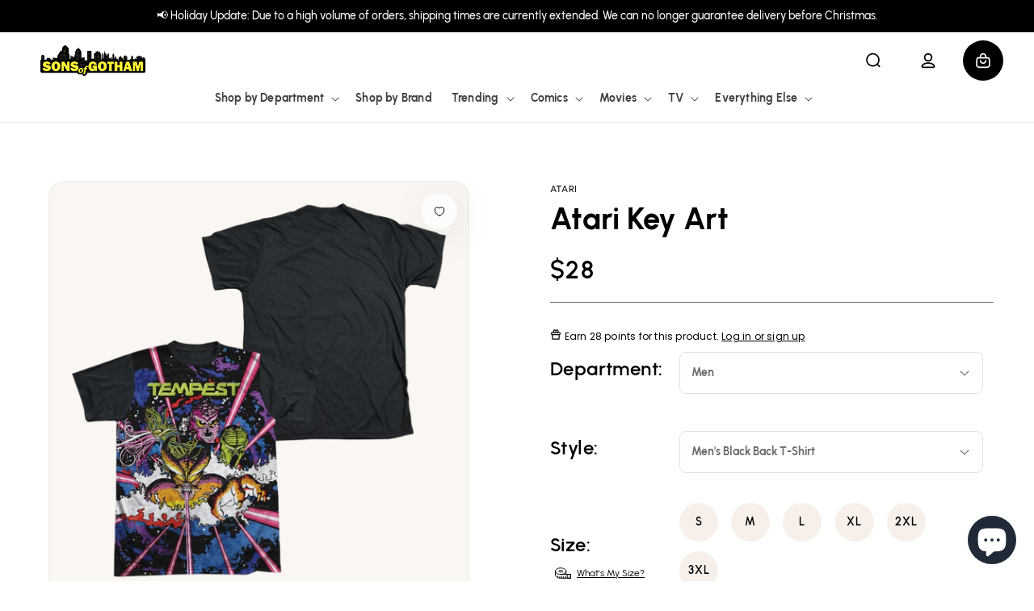

--- FILE ---
content_type: text/html; charset=utf-8
request_url: https://sonsofgotham.com/products/atari-key-art-adult-regular-fit-short-sleeve-t-shirt-100-poly-black
body_size: 55682
content:
<!doctype html>
<html class="no-js" lang="en">
  <head>
    <!-- Google Tag Manager -->
<script>(function(w,d,s,l,i){w[l]=w[l]||[];w[l].push({'gtm.start':
new Date().getTime(),event:'gtm.js'});var f=d.getElementsByTagName(s)[0],
j=d.createElement(s),dl=l!='dataLayer'?'&l='+l:'';j.async=true;j.src=
'https://www.googletagmanager.com/gtm.js?id='+i+dl;f.parentNode.insertBefore(j,f);
})(window,document,'script','dataLayer','GTM-N8CXGZG');</script>
<!-- End Google Tag Manager -->
    
    <meta charset="utf-8">
    <meta http-equiv="X-UA-Compatible" content="IE=edge">
    <meta name="viewport" content="width=device-width,initial-scale=1">
    <meta name="theme-color" content="">
    <link rel="canonical" href="https://sonsofgotham.com/products/atari-key-art-adult-regular-fit-short-sleeve-t-shirt-100-poly-black">
    <link rel="preconnect" href="https://cdn.shopify.com" crossorigin><link rel="icon" type="image/png" href="//sonsofgotham.com/cdn/shop/files/SoG-circle-2-768X768_62c1c59c-0791-4a73-ab95-3ccc859db24b.png?crop=center&height=32&v=1614310086&width=32"><link rel="preconnect" href="https://fonts.shopifycdn.com" crossorigin><title>
      Atari Key Art - Men&#39;s Black Back T-Shirt
 &ndash; Sons of Gotham</title>

    
      <meta name="description" content="Officially Licensed Merchandise. Printed in the U.S.A. 100% Polyester Classic Fit Printed on a Black Back T-Shirt. Design Will Not Fade, Crack or Peel After Multiple Washes. State of the Art Digitally Printed Clothing. Made to Order. Takes 2-5 Business Days to Make to Perfection.">
    

    

<meta property="og:site_name" content="Sons of Gotham">
<meta property="og:url" content="https://sonsofgotham.com/products/atari-key-art-adult-regular-fit-short-sleeve-t-shirt-100-poly-black">
<meta property="og:title" content="Atari Key Art - Men&#39;s Black Back T-Shirt">
<meta property="og:type" content="product">
<meta property="og:description" content="Officially Licensed Merchandise. Printed in the U.S.A. 100% Polyester Classic Fit Printed on a Black Back T-Shirt. Design Will Not Fade, Crack or Peel After Multiple Washes. State of the Art Digitally Printed Clothing. Made to Order. Takes 2-5 Business Days to Make to Perfection."><meta property="og:image" content="http://sonsofgotham.com/cdn/shop/products/ATRI147-ATBB-removed-bg-2023-8-31.png?v=1693450190">
  <meta property="og:image:secure_url" content="https://sonsofgotham.com/cdn/shop/products/ATRI147-ATBB-removed-bg-2023-8-31.png?v=1693450190">
  <meta property="og:image:width" content="1000">
  <meta property="og:image:height" content="1000"><meta property="og:price:amount" content="28.00">
  <meta property="og:price:currency" content="USD"><meta name="twitter:site" content="@Sons_of_Gotham"><meta name="twitter:card" content="summary_large_image">
<meta name="twitter:title" content="Atari Key Art - Men&#39;s Black Back T-Shirt">
<meta name="twitter:description" content="Officially Licensed Merchandise. Printed in the U.S.A. 100% Polyester Classic Fit Printed on a Black Back T-Shirt. Design Will Not Fade, Crack or Peel After Multiple Washes. State of the Art Digitally Printed Clothing. Made to Order. Takes 2-5 Business Days to Make to Perfection.">


    <script>
        (function () {
            window.PLUG = {};
            PLUG.rootUrl = "/";
            PLUG.currency = "USD";
            PLUG.selectedCurrency = "USD";
            PLUG.moneyFormat = "${{amount}}"; 
            PLUG.pageType = "product";
          
          
            PLUG.isLoggedIn = false;
          
          
            PLUG.productDesign = "ATRI147";
            PLUG.isBioworld = false;
          
        })();
    </script>

    <script>
    (function () {
        const pageType = "product";

        window.YETT_BLACKLIST=[
            // /cdn\.shopify\.com\/shopifycloud\/shopify\/assets\/storefront\/bars/,
            /googletagmanager/,
            // /google-analytics/,
            /klaviyo/,
            /facebook/,
            // /formbuilder/,
            /privy/
        ];
        if (pageType !== "product" && pageType !== "page") {
            window.YETT_BLACKLIST.push(/yotpo/);
        }
        window.YETT_WHITELIST=[];

        const minimumDelay = 7000;
        let interactionHeard = false;

        function startUnblockTimer() {
            setTimeout(function () {
                window.yett.unblock(/googletagmanager/);
                window.yett.unblock(/klaviyo/);
                window.yett.unblock(/facebook/);
                window.yett.unblock(/privy/);
            }, minimumDelay);
        }

        function onInteractionHandler() {
            if (interactionHeard) {
                return;
            }
            interactionHeard = true;
            window.removeEventListener('scroll', onInteractionHandler, false);
            window.removeEventListener('mousemove', onInteractionHandler, false);
            window.removeEventListener('touchmove', onInteractionHandler, false);
            startUnblockTimer();
        }

        document.addEventListener('DOMContentLoaded', function () {
            window.addEventListener('scroll', onInteractionHandler, false);
            window.addEventListener('mousemove', onInteractionHandler, false);
            window.addEventListener('touchmove', onInteractionHandler, false);
        });
    })();

    // https://unpkg.com/yett@0.2.3/dist/yett.min.modern.js
    !function(e,t){"object"==typeof exports&&"undefined"!=typeof module?t(exports):"function"==typeof define&&define.amd?define(["exports"],t):t((e="undefined"!=typeof globalThis?globalThis:e||self).yett={})}(this,(function(e){"use strict";var t="javascript/blocked",r={blacklist:window.YETT_BLACKLIST,whitelist:window.YETT_WHITELIST},i={blacklisted:[]},n=(e,i)=>e&&(!i||i!==t)&&(!r.blacklist||r.blacklist.some((t=>t.test(e))))&&(!r.whitelist||r.whitelist.every((t=>!t.test(e)))),c=function(e){var t=e.getAttribute("src");return r.blacklist&&r.blacklist.every((e=>!e.test(t)))||r.whitelist&&r.whitelist.some((e=>e.test(t)))},s=new MutationObserver((e=>{for(var r=0;r<e.length;r++)for(var{addedNodes:c}=e[r],s=function(e){var r=c[e];if(1===r.nodeType&&"SCRIPT"===r.tagName){var s=r.src,o=r.type;if(n(s,o)){i.blacklisted.push([r,r.type]),r.type=t;r.addEventListener("beforescriptexecute",(function e(i){r.getAttribute("type")===t&&i.preventDefault(),r.removeEventListener("beforescriptexecute",e)})),r.parentElement&&r.parentElement.removeChild(r)}}},o=0;o<c.length;o++)s(o)}));function o(e,t){var r=Object.keys(e);if(Object.getOwnPropertySymbols){var i=Object.getOwnPropertySymbols(e);t&&(i=i.filter((function(t){return Object.getOwnPropertyDescriptor(e,t).enumerable}))),r.push.apply(r,i)}return r}function l(e){for(var t=1;t<arguments.length;t++){var r=null!=arguments[t]?arguments[t]:{};t%2?o(Object(r),!0).forEach((function(t){a(e,t,r[t])})):Object.getOwnPropertyDescriptors?Object.defineProperties(e,Object.getOwnPropertyDescriptors(r)):o(Object(r)).forEach((function(t){Object.defineProperty(e,t,Object.getOwnPropertyDescriptor(r,t))}))}return e}function a(e,t,r){return t in e?Object.defineProperty(e,t,{value:r,enumerable:!0,configurable:!0,writable:!0}):e[t]=r,e}s.observe(document.documentElement,{childList:!0,subtree:!0});var p=document.createElement,u={src:Object.getOwnPropertyDescriptor(HTMLScriptElement.prototype,"src"),type:Object.getOwnPropertyDescriptor(HTMLScriptElement.prototype,"type")};document.createElement=function(){for(var e=arguments.length,r=new Array(e),i=0;i<e;i++)r[i]=arguments[i];if("script"!==r[0].toLowerCase())return p.bind(document)(...r);var c=p.bind(document)(...r);try{Object.defineProperties(c,{src:l(l({},u.src),{},{set(e){n(e,c.type)&&u.type.set.call(this,t),u.src.set.call(this,e)}}),type:l(l({},u.type),{},{get(){var e=u.type.get.call(this);return e===t||n(this.src,e)?null:e},set(e){var r=n(c.src,c.type)?t:e;u.type.set.call(this,r)}})}),c.setAttribute=function(e,t){"type"===e||"src"===e?c[e]=t:HTMLScriptElement.prototype.setAttribute.call(c,e,t)}}catch(e){console.warn("Yett: unable to prevent script execution for script src ",c.src,".\n",'A likely cause would be because you are using a third-party browser extension that monkey patches the "document.createElement" function.')}return c};var b=new RegExp("[|\\{}()[\\]^$+*?.]","g");e.unblock=function(){for(var e=arguments.length,n=new Array(e),o=0;o<e;o++)n[o]=arguments[o];n.length<1?(r.blacklist=[],r.whitelist=[]):(r.blacklist&&(r.blacklist=r.blacklist.filter((e=>n.every((t=>"string"==typeof t?!e.test(t):t instanceof RegExp?e.toString()!==t.toString():void 0))))),r.whitelist&&(r.whitelist=[...r.whitelist,...n.map((e=>{if("string"==typeof e){var t=".*"+e.replace(b,"\\$&")+".*";if(r.whitelist.every((e=>e.toString()!==t.toString())))return new RegExp(t)}else if(e instanceof RegExp&&r.whitelist.every((t=>t.toString()!==e.toString())))return e;return null})).filter(Boolean)]));for(var l=document.querySelectorAll('script[type="'.concat(t,'"]')),a=0;a<l.length;a++){var p=l[a];c(p)&&(i.blacklisted.push([p,"application/javascript"]),p.parentElement.removeChild(p))}var u=0;[...i.blacklisted].forEach(((e,t)=>{var[r,n]=e;if(c(r)){for(var s=document.createElement("script"),o=0;o<r.attributes.length;o++){var l=r.attributes[o];"src"!==l.name&&"type"!==l.name&&s.setAttribute(l.name,r.attributes[o].value)}s.setAttribute("src",r.src),s.setAttribute("type",n||"application/javascript"),document.head.appendChild(s),i.blacklisted.splice(t-u,1),u++}})),r.blacklist&&r.blacklist.length<1&&s.disconnect()},Object.defineProperty(e,"__esModule",{value:!0})}));
</script>


    <script src="https://assets.findify.io/sonsofgotham.myshopify.com.min.js" async defer></script>
    <script src="//sonsofgotham.com/cdn/shop/t/86/assets/plug-global.js?v=70044226397094486021740423000" defer></script>
    

    <script>window.performance && window.performance.mark && window.performance.mark('shopify.content_for_header.start');</script><meta name="facebook-domain-verification" content="8hn2xhfk8p6orbpmudpep023w7ee2l">
<meta name="google-site-verification" content="6JwgdKS2ccknBfEvo1z6F6bQV7xBNK7ZqmJr-T41ryM">
<meta id="shopify-digital-wallet" name="shopify-digital-wallet" content="/13253287/digital_wallets/dialog">
<meta name="shopify-checkout-api-token" content="37a33f4a8d2da2d95d0b49989823f762">
<meta id="in-context-paypal-metadata" data-shop-id="13253287" data-venmo-supported="true" data-environment="production" data-locale="en_US" data-paypal-v4="true" data-currency="USD">
<link rel="alternate" type="application/json+oembed" href="https://sonsofgotham.com/products/atari-key-art-adult-regular-fit-short-sleeve-t-shirt-100-poly-black.oembed">
<script async="async" src="/checkouts/internal/preloads.js?locale=en-US"></script>
<link rel="preconnect" href="https://shop.app" crossorigin="anonymous">
<script async="async" src="https://shop.app/checkouts/internal/preloads.js?locale=en-US&shop_id=13253287" crossorigin="anonymous"></script>
<script id="apple-pay-shop-capabilities" type="application/json">{"shopId":13253287,"countryCode":"US","currencyCode":"USD","merchantCapabilities":["supports3DS"],"merchantId":"gid:\/\/shopify\/Shop\/13253287","merchantName":"Sons of Gotham","requiredBillingContactFields":["postalAddress","email","phone"],"requiredShippingContactFields":["postalAddress","email","phone"],"shippingType":"shipping","supportedNetworks":["visa","masterCard","amex","discover","elo","jcb"],"total":{"type":"pending","label":"Sons of Gotham","amount":"1.00"},"shopifyPaymentsEnabled":true,"supportsSubscriptions":true}</script>
<script id="shopify-features" type="application/json">{"accessToken":"37a33f4a8d2da2d95d0b49989823f762","betas":["rich-media-storefront-analytics"],"domain":"sonsofgotham.com","predictiveSearch":true,"shopId":13253287,"locale":"en"}</script>
<script>var Shopify = Shopify || {};
Shopify.shop = "sonsofgotham.myshopify.com";
Shopify.locale = "en";
Shopify.currency = {"active":"USD","rate":"1.0"};
Shopify.country = "US";
Shopify.theme = {"name":"Production","id":131669295177,"schema_name":"Dawn","schema_version":"7.0.1","theme_store_id":null,"role":"main"};
Shopify.theme.handle = "null";
Shopify.theme.style = {"id":null,"handle":null};
Shopify.cdnHost = "sonsofgotham.com/cdn";
Shopify.routes = Shopify.routes || {};
Shopify.routes.root = "/";</script>
<script type="module">!function(o){(o.Shopify=o.Shopify||{}).modules=!0}(window);</script>
<script>!function(o){function n(){var o=[];function n(){o.push(Array.prototype.slice.apply(arguments))}return n.q=o,n}var t=o.Shopify=o.Shopify||{};t.loadFeatures=n(),t.autoloadFeatures=n()}(window);</script>
<script>
  window.ShopifyPay = window.ShopifyPay || {};
  window.ShopifyPay.apiHost = "shop.app\/pay";
  window.ShopifyPay.redirectState = null;
</script>
<script id="shop-js-analytics" type="application/json">{"pageType":"product"}</script>
<script defer="defer" async type="module" src="//sonsofgotham.com/cdn/shopifycloud/shop-js/modules/v2/client.init-shop-cart-sync_BN7fPSNr.en.esm.js"></script>
<script defer="defer" async type="module" src="//sonsofgotham.com/cdn/shopifycloud/shop-js/modules/v2/chunk.common_Cbph3Kss.esm.js"></script>
<script defer="defer" async type="module" src="//sonsofgotham.com/cdn/shopifycloud/shop-js/modules/v2/chunk.modal_DKumMAJ1.esm.js"></script>
<script type="module">
  await import("//sonsofgotham.com/cdn/shopifycloud/shop-js/modules/v2/client.init-shop-cart-sync_BN7fPSNr.en.esm.js");
await import("//sonsofgotham.com/cdn/shopifycloud/shop-js/modules/v2/chunk.common_Cbph3Kss.esm.js");
await import("//sonsofgotham.com/cdn/shopifycloud/shop-js/modules/v2/chunk.modal_DKumMAJ1.esm.js");

  window.Shopify.SignInWithShop?.initShopCartSync?.({"fedCMEnabled":true,"windoidEnabled":true});

</script>
<script>
  window.Shopify = window.Shopify || {};
  if (!window.Shopify.featureAssets) window.Shopify.featureAssets = {};
  window.Shopify.featureAssets['shop-js'] = {"shop-cart-sync":["modules/v2/client.shop-cart-sync_CJVUk8Jm.en.esm.js","modules/v2/chunk.common_Cbph3Kss.esm.js","modules/v2/chunk.modal_DKumMAJ1.esm.js"],"init-fed-cm":["modules/v2/client.init-fed-cm_7Fvt41F4.en.esm.js","modules/v2/chunk.common_Cbph3Kss.esm.js","modules/v2/chunk.modal_DKumMAJ1.esm.js"],"init-shop-email-lookup-coordinator":["modules/v2/client.init-shop-email-lookup-coordinator_Cc088_bR.en.esm.js","modules/v2/chunk.common_Cbph3Kss.esm.js","modules/v2/chunk.modal_DKumMAJ1.esm.js"],"init-windoid":["modules/v2/client.init-windoid_hPopwJRj.en.esm.js","modules/v2/chunk.common_Cbph3Kss.esm.js","modules/v2/chunk.modal_DKumMAJ1.esm.js"],"shop-button":["modules/v2/client.shop-button_B0jaPSNF.en.esm.js","modules/v2/chunk.common_Cbph3Kss.esm.js","modules/v2/chunk.modal_DKumMAJ1.esm.js"],"shop-cash-offers":["modules/v2/client.shop-cash-offers_DPIskqss.en.esm.js","modules/v2/chunk.common_Cbph3Kss.esm.js","modules/v2/chunk.modal_DKumMAJ1.esm.js"],"shop-toast-manager":["modules/v2/client.shop-toast-manager_CK7RT69O.en.esm.js","modules/v2/chunk.common_Cbph3Kss.esm.js","modules/v2/chunk.modal_DKumMAJ1.esm.js"],"init-shop-cart-sync":["modules/v2/client.init-shop-cart-sync_BN7fPSNr.en.esm.js","modules/v2/chunk.common_Cbph3Kss.esm.js","modules/v2/chunk.modal_DKumMAJ1.esm.js"],"init-customer-accounts-sign-up":["modules/v2/client.init-customer-accounts-sign-up_CfPf4CXf.en.esm.js","modules/v2/client.shop-login-button_DeIztwXF.en.esm.js","modules/v2/chunk.common_Cbph3Kss.esm.js","modules/v2/chunk.modal_DKumMAJ1.esm.js"],"pay-button":["modules/v2/client.pay-button_CgIwFSYN.en.esm.js","modules/v2/chunk.common_Cbph3Kss.esm.js","modules/v2/chunk.modal_DKumMAJ1.esm.js"],"init-customer-accounts":["modules/v2/client.init-customer-accounts_DQ3x16JI.en.esm.js","modules/v2/client.shop-login-button_DeIztwXF.en.esm.js","modules/v2/chunk.common_Cbph3Kss.esm.js","modules/v2/chunk.modal_DKumMAJ1.esm.js"],"avatar":["modules/v2/client.avatar_BTnouDA3.en.esm.js"],"init-shop-for-new-customer-accounts":["modules/v2/client.init-shop-for-new-customer-accounts_CsZy_esa.en.esm.js","modules/v2/client.shop-login-button_DeIztwXF.en.esm.js","modules/v2/chunk.common_Cbph3Kss.esm.js","modules/v2/chunk.modal_DKumMAJ1.esm.js"],"shop-follow-button":["modules/v2/client.shop-follow-button_BRMJjgGd.en.esm.js","modules/v2/chunk.common_Cbph3Kss.esm.js","modules/v2/chunk.modal_DKumMAJ1.esm.js"],"checkout-modal":["modules/v2/client.checkout-modal_B9Drz_yf.en.esm.js","modules/v2/chunk.common_Cbph3Kss.esm.js","modules/v2/chunk.modal_DKumMAJ1.esm.js"],"shop-login-button":["modules/v2/client.shop-login-button_DeIztwXF.en.esm.js","modules/v2/chunk.common_Cbph3Kss.esm.js","modules/v2/chunk.modal_DKumMAJ1.esm.js"],"lead-capture":["modules/v2/client.lead-capture_DXYzFM3R.en.esm.js","modules/v2/chunk.common_Cbph3Kss.esm.js","modules/v2/chunk.modal_DKumMAJ1.esm.js"],"shop-login":["modules/v2/client.shop-login_CA5pJqmO.en.esm.js","modules/v2/chunk.common_Cbph3Kss.esm.js","modules/v2/chunk.modal_DKumMAJ1.esm.js"],"payment-terms":["modules/v2/client.payment-terms_BxzfvcZJ.en.esm.js","modules/v2/chunk.common_Cbph3Kss.esm.js","modules/v2/chunk.modal_DKumMAJ1.esm.js"]};
</script>
<script>(function() {
  var isLoaded = false;
  function asyncLoad() {
    if (isLoaded) return;
    isLoaded = true;
    var urls = ["https:\/\/www.usefomo.com\/api\/v1\/K3_Cvg1Wn76SkSDELd8Vmw\/load.js?shop=sonsofgotham.myshopify.com","https:\/\/id-shop.govx.com\/app\/sonsofgotham.myshopify.com\/govx.js?shop=sonsofgotham.myshopify.com","https:\/\/intg.snapchat.com\/shopify\/shopify-scevent-init.js?id=1ebe3da5-9c33-4a05-a807-35c225ad2ae7\u0026shop=sonsofgotham.myshopify.com","https:\/\/cdn-loyalty.yotpo.com\/loader\/zMNKiJqfbN8MqGNqDoNDNQ.js?shop=sonsofgotham.myshopify.com","https:\/\/d18eg7dreypte5.cloudfront.net\/browse-abandonment\/smsbump_timer.js?shop=sonsofgotham.myshopify.com","https:\/\/cdn.pushowl.com\/latest\/sdks\/pushowl-shopify.js?subdomain=sonsofgotham\u0026environment=production\u0026guid=4e0b5c74-6c98-4e2c-864d-c9f454661364\u0026shop=sonsofgotham.myshopify.com"];
    for (var i = 0; i < urls.length; i++) {
      var s = document.createElement('script');
      s.type = 'text/javascript';
      s.async = true;
      s.src = urls[i];
      var x = document.getElementsByTagName('script')[0];
      x.parentNode.insertBefore(s, x);
    }
  };
  if(window.attachEvent) {
    window.attachEvent('onload', asyncLoad);
  } else {
    window.addEventListener('load', asyncLoad, false);
  }
})();</script>
<script id="__st">var __st={"a":13253287,"offset":-18000,"reqid":"f678f9da-5993-4cd4-9f93-6732943f3fad-1769811264","pageurl":"sonsofgotham.com\/products\/atari-key-art-adult-regular-fit-short-sleeve-t-shirt-100-poly-black","u":"397b32959e68","p":"product","rtyp":"product","rid":1993159802953};</script>
<script>window.ShopifyPaypalV4VisibilityTracking = true;</script>
<script id="captcha-bootstrap">!function(){'use strict';const t='contact',e='account',n='new_comment',o=[[t,t],['blogs',n],['comments',n],[t,'customer']],c=[[e,'customer_login'],[e,'guest_login'],[e,'recover_customer_password'],[e,'create_customer']],r=t=>t.map((([t,e])=>`form[action*='/${t}']:not([data-nocaptcha='true']) input[name='form_type'][value='${e}']`)).join(','),a=t=>()=>t?[...document.querySelectorAll(t)].map((t=>t.form)):[];function s(){const t=[...o],e=r(t);return a(e)}const i='password',u='form_key',d=['recaptcha-v3-token','g-recaptcha-response','h-captcha-response',i],f=()=>{try{return window.sessionStorage}catch{return}},m='__shopify_v',_=t=>t.elements[u];function p(t,e,n=!1){try{const o=window.sessionStorage,c=JSON.parse(o.getItem(e)),{data:r}=function(t){const{data:e,action:n}=t;return t[m]||n?{data:e,action:n}:{data:t,action:n}}(c);for(const[e,n]of Object.entries(r))t.elements[e]&&(t.elements[e].value=n);n&&o.removeItem(e)}catch(o){console.error('form repopulation failed',{error:o})}}const l='form_type',E='cptcha';function T(t){t.dataset[E]=!0}const w=window,h=w.document,L='Shopify',v='ce_forms',y='captcha';let A=!1;((t,e)=>{const n=(g='f06e6c50-85a8-45c8-87d0-21a2b65856fe',I='https://cdn.shopify.com/shopifycloud/storefront-forms-hcaptcha/ce_storefront_forms_captcha_hcaptcha.v1.5.2.iife.js',D={infoText:'Protected by hCaptcha',privacyText:'Privacy',termsText:'Terms'},(t,e,n)=>{const o=w[L][v],c=o.bindForm;if(c)return c(t,g,e,D).then(n);var r;o.q.push([[t,g,e,D],n]),r=I,A||(h.body.append(Object.assign(h.createElement('script'),{id:'captcha-provider',async:!0,src:r})),A=!0)});var g,I,D;w[L]=w[L]||{},w[L][v]=w[L][v]||{},w[L][v].q=[],w[L][y]=w[L][y]||{},w[L][y].protect=function(t,e){n(t,void 0,e),T(t)},Object.freeze(w[L][y]),function(t,e,n,w,h,L){const[v,y,A,g]=function(t,e,n){const i=e?o:[],u=t?c:[],d=[...i,...u],f=r(d),m=r(i),_=r(d.filter((([t,e])=>n.includes(e))));return[a(f),a(m),a(_),s()]}(w,h,L),I=t=>{const e=t.target;return e instanceof HTMLFormElement?e:e&&e.form},D=t=>v().includes(t);t.addEventListener('submit',(t=>{const e=I(t);if(!e)return;const n=D(e)&&!e.dataset.hcaptchaBound&&!e.dataset.recaptchaBound,o=_(e),c=g().includes(e)&&(!o||!o.value);(n||c)&&t.preventDefault(),c&&!n&&(function(t){try{if(!f())return;!function(t){const e=f();if(!e)return;const n=_(t);if(!n)return;const o=n.value;o&&e.removeItem(o)}(t);const e=Array.from(Array(32),(()=>Math.random().toString(36)[2])).join('');!function(t,e){_(t)||t.append(Object.assign(document.createElement('input'),{type:'hidden',name:u})),t.elements[u].value=e}(t,e),function(t,e){const n=f();if(!n)return;const o=[...t.querySelectorAll(`input[type='${i}']`)].map((({name:t})=>t)),c=[...d,...o],r={};for(const[a,s]of new FormData(t).entries())c.includes(a)||(r[a]=s);n.setItem(e,JSON.stringify({[m]:1,action:t.action,data:r}))}(t,e)}catch(e){console.error('failed to persist form',e)}}(e),e.submit())}));const S=(t,e)=>{t&&!t.dataset[E]&&(n(t,e.some((e=>e===t))),T(t))};for(const o of['focusin','change'])t.addEventListener(o,(t=>{const e=I(t);D(e)&&S(e,y())}));const B=e.get('form_key'),M=e.get(l),P=B&&M;t.addEventListener('DOMContentLoaded',(()=>{const t=y();if(P)for(const e of t)e.elements[l].value===M&&p(e,B);[...new Set([...A(),...v().filter((t=>'true'===t.dataset.shopifyCaptcha))])].forEach((e=>S(e,t)))}))}(h,new URLSearchParams(w.location.search),n,t,e,['guest_login'])})(!0,!0)}();</script>
<script integrity="sha256-4kQ18oKyAcykRKYeNunJcIwy7WH5gtpwJnB7kiuLZ1E=" data-source-attribution="shopify.loadfeatures" defer="defer" src="//sonsofgotham.com/cdn/shopifycloud/storefront/assets/storefront/load_feature-a0a9edcb.js" crossorigin="anonymous"></script>
<script crossorigin="anonymous" defer="defer" src="//sonsofgotham.com/cdn/shopifycloud/storefront/assets/shopify_pay/storefront-65b4c6d7.js?v=20250812"></script>
<script data-source-attribution="shopify.dynamic_checkout.dynamic.init">var Shopify=Shopify||{};Shopify.PaymentButton=Shopify.PaymentButton||{isStorefrontPortableWallets:!0,init:function(){window.Shopify.PaymentButton.init=function(){};var t=document.createElement("script");t.src="https://sonsofgotham.com/cdn/shopifycloud/portable-wallets/latest/portable-wallets.en.js",t.type="module",document.head.appendChild(t)}};
</script>
<script data-source-attribution="shopify.dynamic_checkout.buyer_consent">
  function portableWalletsHideBuyerConsent(e){var t=document.getElementById("shopify-buyer-consent"),n=document.getElementById("shopify-subscription-policy-button");t&&n&&(t.classList.add("hidden"),t.setAttribute("aria-hidden","true"),n.removeEventListener("click",e))}function portableWalletsShowBuyerConsent(e){var t=document.getElementById("shopify-buyer-consent"),n=document.getElementById("shopify-subscription-policy-button");t&&n&&(t.classList.remove("hidden"),t.removeAttribute("aria-hidden"),n.addEventListener("click",e))}window.Shopify?.PaymentButton&&(window.Shopify.PaymentButton.hideBuyerConsent=portableWalletsHideBuyerConsent,window.Shopify.PaymentButton.showBuyerConsent=portableWalletsShowBuyerConsent);
</script>
<script data-source-attribution="shopify.dynamic_checkout.cart.bootstrap">document.addEventListener("DOMContentLoaded",(function(){function t(){return document.querySelector("shopify-accelerated-checkout-cart, shopify-accelerated-checkout")}if(t())Shopify.PaymentButton.init();else{new MutationObserver((function(e,n){t()&&(Shopify.PaymentButton.init(),n.disconnect())})).observe(document.body,{childList:!0,subtree:!0})}}));
</script>
<link id="shopify-accelerated-checkout-styles" rel="stylesheet" media="screen" href="https://sonsofgotham.com/cdn/shopifycloud/portable-wallets/latest/accelerated-checkout-backwards-compat.css" crossorigin="anonymous">
<style id="shopify-accelerated-checkout-cart">
        #shopify-buyer-consent {
  margin-top: 1em;
  display: inline-block;
  width: 100%;
}

#shopify-buyer-consent.hidden {
  display: none;
}

#shopify-subscription-policy-button {
  background: none;
  border: none;
  padding: 0;
  text-decoration: underline;
  font-size: inherit;
  cursor: pointer;
}

#shopify-subscription-policy-button::before {
  box-shadow: none;
}

      </style>
<script id="sections-script" data-sections="header" defer="defer" src="//sonsofgotham.com/cdn/shop/t/86/compiled_assets/scripts.js?v=136556"></script>
<script>window.performance && window.performance.mark && window.performance.mark('shopify.content_for_header.end');</script>

    <style data-shopify>
    @font-face {
        font-family: "Urbanist";
        font-weight: 400;
        font-style: normal;
        font-display: swap;
        src: url("//sonsofgotham.com/cdn/shop/t/86/assets/Urbanist-Regular.woff2?v=3929772291902347101721087506") format("woff2");
    }

    @font-face {
        font-family: "Urbanist";
        font-weight: 500;
        font-style: normal;
        font-display: swap;
        src: url("//sonsofgotham.com/cdn/shop/t/86/assets/Urbanist-Medium.woff2?v=180627464398306390731721087505") format("woff2");
    }

    @font-face {
        font-family: "Urbanist";
        font-weight: 600;
        font-style: normal;
        src: url("//sonsofgotham.com/cdn/shop/t/86/assets/Urbanist-SemiBold.woff2?v=21531251452531179741721087506") format("woff2");
    }

    @font-face {
        font-family: "Urbanist";
        font-weight: 700;
        font-style: normal;
        font-display: swap;
        src: url("//sonsofgotham.com/cdn/shop/t/86/assets/Urbanist-Bold.woff2?v=46392779707144080741721087505") format("woff2");
    }

    :root {
        --font-body-family: "Urbanist", sans-serif;
        --font-body-style: normal;
        --font-body-weight: 400;
        --font-body-weight-bold: 700;

        --font-heading-family: "Urbanist", sans-serif;
        --font-heading-style: normal;
        --font-heading-weight: 700;

        --font-body-scale: 1.0;
        --font-heading-scale: 1.0;

        --color-base-text: 0, 0, 0;
        --color-shadow: 0, 0, 0;
        --color-base-background-1: 255, 255, 255;
        --color-base-background-2: 243, 243, 243;
        --color-base-solid-button-labels: 255, 255, 255;
        --color-base-outline-button-labels: 0, 0, 0;
        --color-base-accent-1: 0, 0, 0;
        --color-base-accent-2: 76, 144, 242;
        --payment-terms-background-color: #ffffff;

        --gradient-base-background-1: #ffffff;
        --gradient-base-background-2: #f3f3f3;
        --gradient-base-accent-1: #000000;
        --gradient-base-accent-2: #4c90f2;

        --media-padding: px;
        --media-border-opacity: 0.05;
        --media-border-width: 1px;
        --media-radius: 0px;
        --media-shadow-opacity: 0.0;
        --media-shadow-horizontal-offset: 0px;
        --media-shadow-vertical-offset: 4px;
        --media-shadow-blur-radius: 5px;
        --media-shadow-visible: 0;

        --page-width: 134rem;
        --page-width-margin: 0rem;

        --product-card-image-padding: 1.0rem;
        --product-card-corner-radius: 2.6rem;
        --product-card-text-alignment: left;
        --product-card-border-width: 0.0rem;
        --product-card-border-opacity: 0.1;
        --product-card-shadow-opacity: 0.0;
        --product-card-shadow-visible: 0;
        --product-card-shadow-horizontal-offset: 0.0rem;
        --product-card-shadow-vertical-offset: 0.4rem;
        --product-card-shadow-blur-radius: 0.5rem;

        --collection-card-image-padding: 0.0rem;
        --collection-card-corner-radius: 0.0rem;
        --collection-card-text-alignment: left;
        --collection-card-border-width: 0.0rem;
        --collection-card-border-opacity: 0.1;
        --collection-card-shadow-opacity: 0.0;
        --collection-card-shadow-visible: 0;
        --collection-card-shadow-horizontal-offset: 0.0rem;
        --collection-card-shadow-vertical-offset: 0.4rem;
        --collection-card-shadow-blur-radius: 0.5rem;

        --blog-card-image-padding: 0.0rem;
        --blog-card-corner-radius: 0.0rem;
        --blog-card-text-alignment: left;
        --blog-card-border-width: 0.0rem;
        --blog-card-border-opacity: 0.1;
        --blog-card-shadow-opacity: 0.0;
        --blog-card-shadow-visible: 0;
        --blog-card-shadow-horizontal-offset: 0.0rem;
        --blog-card-shadow-vertical-offset: 0.4rem;
        --blog-card-shadow-blur-radius: 0.5rem;

        --badge-corner-radius: 4.0rem;

        --popup-border-width: 1px;
        --popup-border-opacity: 0.1;
        --popup-corner-radius: 0px;
        --popup-shadow-opacity: 0.0;
        --popup-shadow-horizontal-offset: 0px;
        --popup-shadow-vertical-offset: 4px;
        --popup-shadow-blur-radius: 5px;

        --drawer-border-width: 1px;
        --drawer-border-opacity: 0.1;
        --drawer-shadow-opacity: 0.0;
        --drawer-shadow-horizontal-offset: 0px;
        --drawer-shadow-vertical-offset: 4px;
        --drawer-shadow-blur-radius: 5px;

        --spacing-sections-desktop: 0px;
        --spacing-sections-mobile: 0px;

        --grid-desktop-vertical-spacing: 20px;
        --grid-desktop-horizontal-spacing: 20px;
        --grid-mobile-vertical-spacing: 10px;
        --grid-mobile-horizontal-spacing: 10px;

        --text-boxes-border-opacity: 0.1;
        --text-boxes-border-width: 0px;
        --text-boxes-radius: 0px;
        --text-boxes-shadow-opacity: 0.0;
        --text-boxes-shadow-visible: 0;
        --text-boxes-shadow-horizontal-offset: 0px;
        --text-boxes-shadow-vertical-offset: 4px;
        --text-boxes-shadow-blur-radius: 5px;

        --buttons-radius: 0px;
        --buttons-radius-outset: 0px;
        --buttons-border-width: 1px;
        --buttons-border-opacity: 1.0;
        --buttons-shadow-opacity: 0.0;
        --buttons-shadow-visible: 0;
        --buttons-shadow-horizontal-offset: 0px;
        --buttons-shadow-vertical-offset: 4px;
        --buttons-shadow-blur-radius: 5px;
        --buttons-border-offset: 0px;

        --inputs-radius: 70px;
        --inputs-border-width: 1px;
        --inputs-border-opacity: 0.55;
        --inputs-shadow-opacity: 0.0;
        --inputs-shadow-horizontal-offset: 0px;
        --inputs-margin-offset: 0px;
        --inputs-shadow-vertical-offset: 4px;
        --inputs-shadow-blur-radius: 5px;
        --inputs-radius-outset: 71px;

        --variant-pills-radius: 40px;
        --variant-pills-border-width: 1px;
        --variant-pills-border-opacity: 0.55;
        --variant-pills-shadow-opacity: 0.0;
        --variant-pills-shadow-horizontal-offset: 0px;
        --variant-pills-shadow-vertical-offset: 4px;
        --variant-pills-shadow-blur-radius: 5px;

        

        

        --color-black: #000;
        --color-black--light-1: #1a1a1a;
        --color-black--light-2: #333;
        --color-black--light-3: #666;
        --color-black--light-4: #999;
        --color-black--light-5: #ccc;

        --color-lavender: #c280d2;
        --color-lavender--light-1: #c88dd6;
        --color-lavender--light-2: #ce99db;
        --color-lavender--light-3: #dab3e4;
        --color-lavender--light-4: #e7cced;
        --color-lavender--light-5: #f3e6f6;

        --color-green: #43b97f;
        --color-green--light-1: #56c08c;
        --color-green--light-2: #69c799;
        --color-green--light-3: #8ed5b2;
        --color-green--light-4: #b4e3cc;
        --color-green--light-5: #d9f1e5;

        --color-blue--dark-1: #1066e1;
        --color-blue: #4c90f2;
        --color-blue--light-1: #5e9bf3;
        --color-blue--light-2: #70a6f5;
        --color-blue--light-3: #94bcf7;
        --color-blue--light-4: #b7d3fa;
        --color-blue--light-5: #dbe9fc;

        --color-persimmon: #ff6650;
        --color-persimmon--light-1: #ff7661;
        --color-persimmon--light-2: #ff8573;
        --color-persimmon--light-3: #ffa396;
        --color-persimmon--light-4: #ffc2b9;
        --color-persimmon--light-5: #ffe0dc;

        --color-koromiko: #ffb951;
        --color-koromiko--light-1: #ffc062;
        --color-koromiko--light-2: #ffc774;
        --color-koromiko--light-3: #ffd597;
        --color-koromiko--light-4: #ffe3b9;
        --color-koromiko--light-5: #fff1dc;

        

        --color-dim-gray: #6c6c6c;
        --color-dim-gray--light-1: #7b7b7b;
        --color-dim-gray--light-2: #898989;
        --color-dim-gray--light-3: #a7a7a7;
        --color-dim-gray--light-4: #c4c4c4;
        --color-dim-gray--light-5: #e2e2e2;

        --color-sauvignon: #f7f0ea;
        --color-sauvignon--light-1: #f8f1ec;
        --color-sauvignon--light-2: #f9f3ee;
        --color-sauvignon--light-3: #faf6f2;
        --color-sauvignon--light-4: #fdf9f7;
        --color-sauvignon--light-5: #fdfcfb;

        --color-amour: #fbf3fb;
        --color-amour--light-1: #fbf4fb;
        --color-amour--light-2: #fcf5fc;
        --color-amour--light-3: #fdf8fd;
        --color-amour--light-4: #fdfafd;
        --color-amour--light-5: #fefdfe;

        --color-alice-blue: #eff9ff;
        --color-alice-blue--light-1: #f1faff;
        --color-alice-blue--light-2: #f2faff;
        --color-alice-blue--light-3: #f5fbff;
        --color-alice-blue--light-4: #f9Fdff;
        --color-alice-blue--light-5: #fcfeff;

        --color-white-smoke: #f9f9f9;
        --color-white-smoke--light-1: #fafafa;
        --color-white-smoke--light-2: #fbfbfb;
        --color-white-smoke--light-3: #fcfcfc;
        --color-white-smoke--light-4: #fefefe;

        --color-google-pale-gray-blue: #f8fafb;
        --color-google-soft-gray-cloud: #e7ebee;
        --color-google-icy-aqua-blue: #e0f4f7;
        --color-google-white-pearl: #f3f2f1;
        --color-google-creamy-white: #f9f7f4;
    }

    *,
    *::before,
    *::after {
        box-sizing: inherit;
    }

    html {
        box-sizing: border-box;
        font-size: calc(var(--font-body-scale) * 62.5%);
        height: 100%;
    }

    body {
        display: grid;
        grid-template-rows: auto auto 1fr auto;
        grid-template-columns: 100%;
        min-height: 100%;
        margin: 0;
        font-size: 1.5rem;
        letter-spacing: 0.02rem;
        line-height: calc(1 + 0.8 / var(--font-body-scale));
        font-family: var(--font-body-family);
        font-style: var(--font-body-style);
        font-weight: var(--font-body-weight);
    }

    body.cart-drawer-is-open #dovetale-container,
    body.cart-drawer-is-open #dummy-chat-button-iframe {
        display: none !important;
    }

    @media screen and (min-width: 750px) {
        body {
            font-size: 1.6rem;
        }
    }

    .ratio-box {
        display: block;
        position: relative;
    }

    .ratio-box-square {
        padding-top: 100%;
    }

    .ratio-box-16x9 {
        padding-top: 56.25%;
    }

    .ratio-img {
        bottom: 0;
        display: block;
        left: 0;
        margin: auto;
        max-width: 100%;
        max-height: 100%;
        object-fit: contain;
        position: absolute;
        right: 0;
        top: 0;
    }
    .ratio-img.full-width { width: 100%; }
    .ratio-img.full-height { height: 100%; }
    .ratio-img.fit-cover {
        height: 100%;
        object-fit: cover;
        width: 100%;
    }

    .is-hidden {
        display: none !important;
    }

    .yotpo.testimonials {
        display: none !important;
    }

    .privy-tab-container {
        display: none !important;
    }

    #tracktor {
        display: block !important;
        margin: 4.8rem auto;
        max-width: 92%;
        padding-left: 3rem;
        padding-right: 3rem;
        padding-bottom: 0 !important;
    }

    @media (min-width: 750px) {
        #tracktor {
            max-width: var(--page-width);
        }
    }

    #tracktor #tracktorOrderForm {
        max-width: 95%;
        float: unset;
        margin-left: auto;
        margin-right: auto;
    }
    @media (min-width: 750px) {
        #tracktor #tracktorOrderForm {
            max-width: 60rem;
        }
    }

    #tracktorOrderForm h1 {
        text-align: center;
    }

    #tracktorOrderForm div.field {
        position: static;
    }

    @media (min-width: 750px) {
        #tracktorOrderForm div.field {
            padding-left: 2rem !important;
            padding-right: 2rem !important;
        }
    }

    #tracktorOrderForm div.field:last-of-type {
        margin-bottom: 2rem;
    }

    #tracktorTrack {
        margin-left: 2rem;
        min-width: 20rem;
        margin: auto;
        display: block !important;
    }

    #tracktorOrderForm div.field input {
        font-size: 1.6rem;
        padding: 1.2rem .6rem;
        max-width: unset;
        width: 100%;
    }

</style>

<style data-shopify>
  .product-card__badge.badge--trending {
    background: #e8effc;
    color: #1066e1;
  }
  .product-card__badge.badge--limited-edition {
    background: #e9e3db;
    color: #676259;
  }
  .product-card__badge.badge--new-arrival {
    background: #fce3da;
    color: #b21600;
  }
  .product-card__badge.badge--staff-pick {
    background: #e8f1ed;
    color: #215c3f;
  }
</style>


    <link href="//sonsofgotham.com/cdn/shop/t/86/assets/theme-base.css?v=28646112390810685431721087557" rel="stylesheet" type="text/css" media="all" />

    
      <link href="//sonsofgotham.com/cdn/shop/t/86/assets/yotpo-widget.css?v=82611153988639164211721087559" rel="stylesheet" type="text/css" media="all" />
    
<link rel="preload" as="font" href="//sonsofgotham.com/cdn/fonts/assistant/assistant_n4.9120912a469cad1cc292572851508ca49d12e768.woff2" type="font/woff2" crossorigin><link rel="preload" as="font" href="//sonsofgotham.com/cdn/fonts/assistant/assistant_n4.9120912a469cad1cc292572851508ca49d12e768.woff2" type="font/woff2" crossorigin><link rel="stylesheet" href="//sonsofgotham.com/cdn/shop/t/86/assets/component-predictive-search.css?v=83512081251802922551721087523" media="print" onload="this.media='all'"><script>document.documentElement.className = document.documentElement.className.replace('no-js', 'js');
    if (Shopify.designMode) {
      document.documentElement.classList.add('shopify-design-mode');
    }
    </script>
<!-- Global site tag (gtag.js) -->
<script async src="https://www.googletagmanager.com/gtag/js?id=AW-974894256"></script>
<script>
  window.dataLayer = window.dataLayer || [];
  function gtag(){dataLayer.push(arguments);}
  gtag('js', new Date());

  gtag('config', 'AW-974894256',{'allow_enhanced_conversions':true});

</script>
  <!-- BEGIN app block: shopify://apps/yotpo-loyalty-rewards/blocks/loader-app-embed-block/2f9660df-5018-4e02-9868-ee1fb88d6ccd -->
    <script src="https://cdn-widgetsrepository.yotpo.com/v1/loader/zMNKiJqfbN8MqGNqDoNDNQ" async></script>




<!-- END app block --><!-- BEGIN app block: shopify://apps/yotpo-product-reviews/blocks/settings/eb7dfd7d-db44-4334-bc49-c893b51b36cf -->


<script type="text/javascript">
  (function e(){var e=document.createElement("script");
  e.type="text/javascript",e.async=true,
  e.src="//staticw2.yotpo.com/56NuY58oyXVeRkHbgfHJewxicjRxyOjeesNM85ye/widget.js?lang=en";
  var t=document.getElementsByTagName("script")[0];
  t.parentNode.insertBefore(e,t)})();
</script>



  
<!-- END app block --><script src="https://cdn.shopify.com/extensions/6c66d7d0-f631-46bf-8039-ad48ac607ad6/forms-2301/assets/shopify-forms-loader.js" type="text/javascript" defer="defer"></script>
<script src="https://cdn.shopify.com/extensions/e8878072-2f6b-4e89-8082-94b04320908d/inbox-1254/assets/inbox-chat-loader.js" type="text/javascript" defer="defer"></script>
<link href="https://monorail-edge.shopifysvc.com" rel="dns-prefetch">
<script>(function(){if ("sendBeacon" in navigator && "performance" in window) {try {var session_token_from_headers = performance.getEntriesByType('navigation')[0].serverTiming.find(x => x.name == '_s').description;} catch {var session_token_from_headers = undefined;}var session_cookie_matches = document.cookie.match(/_shopify_s=([^;]*)/);var session_token_from_cookie = session_cookie_matches && session_cookie_matches.length === 2 ? session_cookie_matches[1] : "";var session_token = session_token_from_headers || session_token_from_cookie || "";function handle_abandonment_event(e) {var entries = performance.getEntries().filter(function(entry) {return /monorail-edge.shopifysvc.com/.test(entry.name);});if (!window.abandonment_tracked && entries.length === 0) {window.abandonment_tracked = true;var currentMs = Date.now();var navigation_start = performance.timing.navigationStart;var payload = {shop_id: 13253287,url: window.location.href,navigation_start,duration: currentMs - navigation_start,session_token,page_type: "product"};window.navigator.sendBeacon("https://monorail-edge.shopifysvc.com/v1/produce", JSON.stringify({schema_id: "online_store_buyer_site_abandonment/1.1",payload: payload,metadata: {event_created_at_ms: currentMs,event_sent_at_ms: currentMs}}));}}window.addEventListener('pagehide', handle_abandonment_event);}}());</script>
<script id="web-pixels-manager-setup">(function e(e,d,r,n,o){if(void 0===o&&(o={}),!Boolean(null===(a=null===(i=window.Shopify)||void 0===i?void 0:i.analytics)||void 0===a?void 0:a.replayQueue)){var i,a;window.Shopify=window.Shopify||{};var t=window.Shopify;t.analytics=t.analytics||{};var s=t.analytics;s.replayQueue=[],s.publish=function(e,d,r){return s.replayQueue.push([e,d,r]),!0};try{self.performance.mark("wpm:start")}catch(e){}var l=function(){var e={modern:/Edge?\/(1{2}[4-9]|1[2-9]\d|[2-9]\d{2}|\d{4,})\.\d+(\.\d+|)|Firefox\/(1{2}[4-9]|1[2-9]\d|[2-9]\d{2}|\d{4,})\.\d+(\.\d+|)|Chrom(ium|e)\/(9{2}|\d{3,})\.\d+(\.\d+|)|(Maci|X1{2}).+ Version\/(15\.\d+|(1[6-9]|[2-9]\d|\d{3,})\.\d+)([,.]\d+|)( \(\w+\)|)( Mobile\/\w+|) Safari\/|Chrome.+OPR\/(9{2}|\d{3,})\.\d+\.\d+|(CPU[ +]OS|iPhone[ +]OS|CPU[ +]iPhone|CPU IPhone OS|CPU iPad OS)[ +]+(15[._]\d+|(1[6-9]|[2-9]\d|\d{3,})[._]\d+)([._]\d+|)|Android:?[ /-](13[3-9]|1[4-9]\d|[2-9]\d{2}|\d{4,})(\.\d+|)(\.\d+|)|Android.+Firefox\/(13[5-9]|1[4-9]\d|[2-9]\d{2}|\d{4,})\.\d+(\.\d+|)|Android.+Chrom(ium|e)\/(13[3-9]|1[4-9]\d|[2-9]\d{2}|\d{4,})\.\d+(\.\d+|)|SamsungBrowser\/([2-9]\d|\d{3,})\.\d+/,legacy:/Edge?\/(1[6-9]|[2-9]\d|\d{3,})\.\d+(\.\d+|)|Firefox\/(5[4-9]|[6-9]\d|\d{3,})\.\d+(\.\d+|)|Chrom(ium|e)\/(5[1-9]|[6-9]\d|\d{3,})\.\d+(\.\d+|)([\d.]+$|.*Safari\/(?![\d.]+ Edge\/[\d.]+$))|(Maci|X1{2}).+ Version\/(10\.\d+|(1[1-9]|[2-9]\d|\d{3,})\.\d+)([,.]\d+|)( \(\w+\)|)( Mobile\/\w+|) Safari\/|Chrome.+OPR\/(3[89]|[4-9]\d|\d{3,})\.\d+\.\d+|(CPU[ +]OS|iPhone[ +]OS|CPU[ +]iPhone|CPU IPhone OS|CPU iPad OS)[ +]+(10[._]\d+|(1[1-9]|[2-9]\d|\d{3,})[._]\d+)([._]\d+|)|Android:?[ /-](13[3-9]|1[4-9]\d|[2-9]\d{2}|\d{4,})(\.\d+|)(\.\d+|)|Mobile Safari.+OPR\/([89]\d|\d{3,})\.\d+\.\d+|Android.+Firefox\/(13[5-9]|1[4-9]\d|[2-9]\d{2}|\d{4,})\.\d+(\.\d+|)|Android.+Chrom(ium|e)\/(13[3-9]|1[4-9]\d|[2-9]\d{2}|\d{4,})\.\d+(\.\d+|)|Android.+(UC? ?Browser|UCWEB|U3)[ /]?(15\.([5-9]|\d{2,})|(1[6-9]|[2-9]\d|\d{3,})\.\d+)\.\d+|SamsungBrowser\/(5\.\d+|([6-9]|\d{2,})\.\d+)|Android.+MQ{2}Browser\/(14(\.(9|\d{2,})|)|(1[5-9]|[2-9]\d|\d{3,})(\.\d+|))(\.\d+|)|K[Aa][Ii]OS\/(3\.\d+|([4-9]|\d{2,})\.\d+)(\.\d+|)/},d=e.modern,r=e.legacy,n=navigator.userAgent;return n.match(d)?"modern":n.match(r)?"legacy":"unknown"}(),u="modern"===l?"modern":"legacy",c=(null!=n?n:{modern:"",legacy:""})[u],f=function(e){return[e.baseUrl,"/wpm","/b",e.hashVersion,"modern"===e.buildTarget?"m":"l",".js"].join("")}({baseUrl:d,hashVersion:r,buildTarget:u}),m=function(e){var d=e.version,r=e.bundleTarget,n=e.surface,o=e.pageUrl,i=e.monorailEndpoint;return{emit:function(e){var a=e.status,t=e.errorMsg,s=(new Date).getTime(),l=JSON.stringify({metadata:{event_sent_at_ms:s},events:[{schema_id:"web_pixels_manager_load/3.1",payload:{version:d,bundle_target:r,page_url:o,status:a,surface:n,error_msg:t},metadata:{event_created_at_ms:s}}]});if(!i)return console&&console.warn&&console.warn("[Web Pixels Manager] No Monorail endpoint provided, skipping logging."),!1;try{return self.navigator.sendBeacon.bind(self.navigator)(i,l)}catch(e){}var u=new XMLHttpRequest;try{return u.open("POST",i,!0),u.setRequestHeader("Content-Type","text/plain"),u.send(l),!0}catch(e){return console&&console.warn&&console.warn("[Web Pixels Manager] Got an unhandled error while logging to Monorail."),!1}}}}({version:r,bundleTarget:l,surface:e.surface,pageUrl:self.location.href,monorailEndpoint:e.monorailEndpoint});try{o.browserTarget=l,function(e){var d=e.src,r=e.async,n=void 0===r||r,o=e.onload,i=e.onerror,a=e.sri,t=e.scriptDataAttributes,s=void 0===t?{}:t,l=document.createElement("script"),u=document.querySelector("head"),c=document.querySelector("body");if(l.async=n,l.src=d,a&&(l.integrity=a,l.crossOrigin="anonymous"),s)for(var f in s)if(Object.prototype.hasOwnProperty.call(s,f))try{l.dataset[f]=s[f]}catch(e){}if(o&&l.addEventListener("load",o),i&&l.addEventListener("error",i),u)u.appendChild(l);else{if(!c)throw new Error("Did not find a head or body element to append the script");c.appendChild(l)}}({src:f,async:!0,onload:function(){if(!function(){var e,d;return Boolean(null===(d=null===(e=window.Shopify)||void 0===e?void 0:e.analytics)||void 0===d?void 0:d.initialized)}()){var d=window.webPixelsManager.init(e)||void 0;if(d){var r=window.Shopify.analytics;r.replayQueue.forEach((function(e){var r=e[0],n=e[1],o=e[2];d.publishCustomEvent(r,n,o)})),r.replayQueue=[],r.publish=d.publishCustomEvent,r.visitor=d.visitor,r.initialized=!0}}},onerror:function(){return m.emit({status:"failed",errorMsg:"".concat(f," has failed to load")})},sri:function(e){var d=/^sha384-[A-Za-z0-9+/=]+$/;return"string"==typeof e&&d.test(e)}(c)?c:"",scriptDataAttributes:o}),m.emit({status:"loading"})}catch(e){m.emit({status:"failed",errorMsg:(null==e?void 0:e.message)||"Unknown error"})}}})({shopId: 13253287,storefrontBaseUrl: "https://sonsofgotham.com",extensionsBaseUrl: "https://extensions.shopifycdn.com/cdn/shopifycloud/web-pixels-manager",monorailEndpoint: "https://monorail-edge.shopifysvc.com/unstable/produce_batch",surface: "storefront-renderer",enabledBetaFlags: ["2dca8a86"],webPixelsConfigList: [{"id":"332693577","configuration":"{\"config\":\"{\\\"pixel_id\\\":\\\"G-TEG7R2WW2Z\\\",\\\"target_country\\\":\\\"US\\\",\\\"gtag_events\\\":[{\\\"type\\\":\\\"search\\\",\\\"action_label\\\":[\\\"G-TEG7R2WW2Z\\\",\\\"AW-974894256\\\/PaThCMrauZIBELDp7tAD\\\"]},{\\\"type\\\":\\\"begin_checkout\\\",\\\"action_label\\\":[\\\"G-TEG7R2WW2Z\\\",\\\"AW-974894256\\\/Lf70CMfauZIBELDp7tAD\\\"]},{\\\"type\\\":\\\"view_item\\\",\\\"action_label\\\":[\\\"G-TEG7R2WW2Z\\\",\\\"AW-974894256\\\/Te_sCMHauZIBELDp7tAD\\\",\\\"MC-W5KPZC0BMQ\\\"]},{\\\"type\\\":\\\"purchase\\\",\\\"action_label\\\":[\\\"G-TEG7R2WW2Z\\\",\\\"AW-974894256\\\/1BZ1CL7auZIBELDp7tAD\\\",\\\"MC-W5KPZC0BMQ\\\"]},{\\\"type\\\":\\\"page_view\\\",\\\"action_label\\\":[\\\"G-TEG7R2WW2Z\\\",\\\"AW-974894256\\\/HVwLCLvauZIBELDp7tAD\\\",\\\"MC-W5KPZC0BMQ\\\"]},{\\\"type\\\":\\\"add_payment_info\\\",\\\"action_label\\\":[\\\"G-TEG7R2WW2Z\\\",\\\"AW-974894256\\\/Tkn-CM3auZIBELDp7tAD\\\"]},{\\\"type\\\":\\\"add_to_cart\\\",\\\"action_label\\\":[\\\"G-TEG7R2WW2Z\\\",\\\"AW-974894256\\\/ApvlCMTauZIBELDp7tAD\\\"]}],\\\"enable_monitoring_mode\\\":false}\"}","eventPayloadVersion":"v1","runtimeContext":"OPEN","scriptVersion":"b2a88bafab3e21179ed38636efcd8a93","type":"APP","apiClientId":1780363,"privacyPurposes":[],"dataSharingAdjustments":{"protectedCustomerApprovalScopes":["read_customer_address","read_customer_email","read_customer_name","read_customer_personal_data","read_customer_phone"]}},{"id":"284557385","configuration":"{\"pixelCode\":\"C8BBAI96C8JAG857R9NG\"}","eventPayloadVersion":"v1","runtimeContext":"STRICT","scriptVersion":"22e92c2ad45662f435e4801458fb78cc","type":"APP","apiClientId":4383523,"privacyPurposes":["ANALYTICS","MARKETING","SALE_OF_DATA"],"dataSharingAdjustments":{"protectedCustomerApprovalScopes":["read_customer_address","read_customer_email","read_customer_name","read_customer_personal_data","read_customer_phone"]}},{"id":"158531657","configuration":"{\"pixel_id\":\"241953450906502\",\"pixel_type\":\"facebook_pixel\",\"metaapp_system_user_token\":\"-\"}","eventPayloadVersion":"v1","runtimeContext":"OPEN","scriptVersion":"ca16bc87fe92b6042fbaa3acc2fbdaa6","type":"APP","apiClientId":2329312,"privacyPurposes":["ANALYTICS","MARKETING","SALE_OF_DATA"],"dataSharingAdjustments":{"protectedCustomerApprovalScopes":["read_customer_address","read_customer_email","read_customer_name","read_customer_personal_data","read_customer_phone"]}},{"id":"44302409","configuration":"{\"tagID\":\"2620318254157\"}","eventPayloadVersion":"v1","runtimeContext":"STRICT","scriptVersion":"18031546ee651571ed29edbe71a3550b","type":"APP","apiClientId":3009811,"privacyPurposes":["ANALYTICS","MARKETING","SALE_OF_DATA"],"dataSharingAdjustments":{"protectedCustomerApprovalScopes":["read_customer_address","read_customer_email","read_customer_name","read_customer_personal_data","read_customer_phone"]}},{"id":"27656265","configuration":"{\"store\":\"sonsofgotham.myshopify.com\"}","eventPayloadVersion":"v1","runtimeContext":"STRICT","scriptVersion":"281adb97b4f6f92355e784671c2fdee2","type":"APP","apiClientId":740217,"privacyPurposes":["ANALYTICS","MARKETING","SALE_OF_DATA"],"dataSharingAdjustments":{"protectedCustomerApprovalScopes":["read_customer_address","read_customer_email","read_customer_name","read_customer_personal_data","read_customer_phone"]}},{"id":"15335497","configuration":"{\"pixelId\":\"1ebe3da5-9c33-4a05-a807-35c225ad2ae7\"}","eventPayloadVersion":"v1","runtimeContext":"STRICT","scriptVersion":"c119f01612c13b62ab52809eb08154bb","type":"APP","apiClientId":2556259,"privacyPurposes":["ANALYTICS","MARKETING","SALE_OF_DATA"],"dataSharingAdjustments":{"protectedCustomerApprovalScopes":["read_customer_address","read_customer_email","read_customer_name","read_customer_personal_data","read_customer_phone"]}},{"id":"7307337","configuration":"{\"myshopifyDomain\":\"sonsofgotham.myshopify.com\"}","eventPayloadVersion":"v1","runtimeContext":"STRICT","scriptVersion":"23b97d18e2aa74363140dc29c9284e87","type":"APP","apiClientId":2775569,"privacyPurposes":["ANALYTICS","MARKETING","SALE_OF_DATA"],"dataSharingAdjustments":{"protectedCustomerApprovalScopes":["read_customer_address","read_customer_email","read_customer_name","read_customer_phone","read_customer_personal_data"]}},{"id":"17596489","eventPayloadVersion":"1","runtimeContext":"LAX","scriptVersion":"5","type":"CUSTOM","privacyPurposes":["ANALYTICS","MARKETING","SALE_OF_DATA"],"name":"Twitter"},{"id":"shopify-app-pixel","configuration":"{}","eventPayloadVersion":"v1","runtimeContext":"STRICT","scriptVersion":"0450","apiClientId":"shopify-pixel","type":"APP","privacyPurposes":["ANALYTICS","MARKETING"]},{"id":"shopify-custom-pixel","eventPayloadVersion":"v1","runtimeContext":"LAX","scriptVersion":"0450","apiClientId":"shopify-pixel","type":"CUSTOM","privacyPurposes":["ANALYTICS","MARKETING"]}],isMerchantRequest: false,initData: {"shop":{"name":"Sons of Gotham","paymentSettings":{"currencyCode":"USD"},"myshopifyDomain":"sonsofgotham.myshopify.com","countryCode":"US","storefrontUrl":"https:\/\/sonsofgotham.com"},"customer":null,"cart":null,"checkout":null,"productVariants":[{"price":{"amount":28.0,"currencyCode":"USD"},"product":{"title":"Atari Key Art - Men's Black Back T-Shirt","vendor":"Atari","id":"1993159802953","untranslatedTitle":"Atari Key Art - Men's Black Back T-Shirt","url":"\/products\/atari-key-art-adult-regular-fit-short-sleeve-t-shirt-100-poly-black","type":"Men's Black Back T-Shirt"},"id":"18529247559753","image":{"src":"\/\/sonsofgotham.com\/cdn\/shop\/products\/ATRI147-ATBB-removed-bg-2023-8-31.png?v=1693450190"},"sku":"ATRI147-ATBB-1","title":"Men's Black Back T-Shirt \/ S \/ Multi","untranslatedTitle":"Men's Black Back T-Shirt \/ S \/ Multi"},{"price":{"amount":28.0,"currencyCode":"USD"},"product":{"title":"Atari Key Art - Men's Black Back T-Shirt","vendor":"Atari","id":"1993159802953","untranslatedTitle":"Atari Key Art - Men's Black Back T-Shirt","url":"\/products\/atari-key-art-adult-regular-fit-short-sleeve-t-shirt-100-poly-black","type":"Men's Black Back T-Shirt"},"id":"18529247625289","image":{"src":"\/\/sonsofgotham.com\/cdn\/shop\/products\/ATRI147-ATBB-removed-bg-2023-8-31.png?v=1693450190"},"sku":"ATRI147-ATBB-2","title":"Men's Black Back T-Shirt \/ M \/ Multi","untranslatedTitle":"Men's Black Back T-Shirt \/ M \/ Multi"},{"price":{"amount":28.0,"currencyCode":"USD"},"product":{"title":"Atari Key Art - Men's Black Back T-Shirt","vendor":"Atari","id":"1993159802953","untranslatedTitle":"Atari Key Art - Men's Black Back T-Shirt","url":"\/products\/atari-key-art-adult-regular-fit-short-sleeve-t-shirt-100-poly-black","type":"Men's Black Back T-Shirt"},"id":"18529247658057","image":{"src":"\/\/sonsofgotham.com\/cdn\/shop\/products\/ATRI147-ATBB-removed-bg-2023-8-31.png?v=1693450190"},"sku":"ATRI147-ATBB-3","title":"Men's Black Back T-Shirt \/ L \/ Multi","untranslatedTitle":"Men's Black Back T-Shirt \/ L \/ Multi"},{"price":{"amount":28.0,"currencyCode":"USD"},"product":{"title":"Atari Key Art - Men's Black Back T-Shirt","vendor":"Atari","id":"1993159802953","untranslatedTitle":"Atari Key Art - Men's Black Back T-Shirt","url":"\/products\/atari-key-art-adult-regular-fit-short-sleeve-t-shirt-100-poly-black","type":"Men's Black Back T-Shirt"},"id":"18529247690825","image":{"src":"\/\/sonsofgotham.com\/cdn\/shop\/products\/ATRI147-ATBB-removed-bg-2023-8-31.png?v=1693450190"},"sku":"ATRI147-ATBB-4","title":"Men's Black Back T-Shirt \/ XL \/ Multi","untranslatedTitle":"Men's Black Back T-Shirt \/ XL \/ Multi"},{"price":{"amount":32.0,"currencyCode":"USD"},"product":{"title":"Atari Key Art - Men's Black Back T-Shirt","vendor":"Atari","id":"1993159802953","untranslatedTitle":"Atari Key Art - Men's Black Back T-Shirt","url":"\/products\/atari-key-art-adult-regular-fit-short-sleeve-t-shirt-100-poly-black","type":"Men's Black Back T-Shirt"},"id":"18529247723593","image":{"src":"\/\/sonsofgotham.com\/cdn\/shop\/products\/ATRI147-ATBB-removed-bg-2023-8-31.png?v=1693450190"},"sku":"ATRI147-ATBB-5","title":"Men's Black Back T-Shirt \/ 2XL \/ Multi","untranslatedTitle":"Men's Black Back T-Shirt \/ 2XL \/ Multi"},{"price":{"amount":36.0,"currencyCode":"USD"},"product":{"title":"Atari Key Art - Men's Black Back T-Shirt","vendor":"Atari","id":"1993159802953","untranslatedTitle":"Atari Key Art - Men's Black Back T-Shirt","url":"\/products\/atari-key-art-adult-regular-fit-short-sleeve-t-shirt-100-poly-black","type":"Men's Black Back T-Shirt"},"id":"18529247756361","image":{"src":"\/\/sonsofgotham.com\/cdn\/shop\/products\/ATRI147-ATBB-removed-bg-2023-8-31.png?v=1693450190"},"sku":"ATRI147-ATBB-6","title":"Men's Black Back T-Shirt \/ 3XL \/ Multi","untranslatedTitle":"Men's Black Back T-Shirt \/ 3XL \/ Multi"}],"purchasingCompany":null},},"https://sonsofgotham.com/cdn","1d2a099fw23dfb22ep557258f5m7a2edbae",{"modern":"","legacy":""},{"shopId":"13253287","storefrontBaseUrl":"https:\/\/sonsofgotham.com","extensionBaseUrl":"https:\/\/extensions.shopifycdn.com\/cdn\/shopifycloud\/web-pixels-manager","surface":"storefront-renderer","enabledBetaFlags":"[\"2dca8a86\"]","isMerchantRequest":"false","hashVersion":"1d2a099fw23dfb22ep557258f5m7a2edbae","publish":"custom","events":"[[\"page_viewed\",{}],[\"product_viewed\",{\"productVariant\":{\"price\":{\"amount\":28.0,\"currencyCode\":\"USD\"},\"product\":{\"title\":\"Atari Key Art - Men's Black Back T-Shirt\",\"vendor\":\"Atari\",\"id\":\"1993159802953\",\"untranslatedTitle\":\"Atari Key Art - Men's Black Back T-Shirt\",\"url\":\"\/products\/atari-key-art-adult-regular-fit-short-sleeve-t-shirt-100-poly-black\",\"type\":\"Men's Black Back T-Shirt\"},\"id\":\"18529247559753\",\"image\":{\"src\":\"\/\/sonsofgotham.com\/cdn\/shop\/products\/ATRI147-ATBB-removed-bg-2023-8-31.png?v=1693450190\"},\"sku\":\"ATRI147-ATBB-1\",\"title\":\"Men's Black Back T-Shirt \/ S \/ Multi\",\"untranslatedTitle\":\"Men's Black Back T-Shirt \/ S \/ Multi\"}}]]"});</script><script>
  window.ShopifyAnalytics = window.ShopifyAnalytics || {};
  window.ShopifyAnalytics.meta = window.ShopifyAnalytics.meta || {};
  window.ShopifyAnalytics.meta.currency = 'USD';
  var meta = {"product":{"id":1993159802953,"gid":"gid:\/\/shopify\/Product\/1993159802953","vendor":"Atari","type":"Men's Black Back T-Shirt","handle":"atari-key-art-adult-regular-fit-short-sleeve-t-shirt-100-poly-black","variants":[{"id":18529247559753,"price":2800,"name":"Atari Key Art - Men's Black Back T-Shirt - Men's Black Back T-Shirt \/ S \/ Multi","public_title":"Men's Black Back T-Shirt \/ S \/ Multi","sku":"ATRI147-ATBB-1"},{"id":18529247625289,"price":2800,"name":"Atari Key Art - Men's Black Back T-Shirt - Men's Black Back T-Shirt \/ M \/ Multi","public_title":"Men's Black Back T-Shirt \/ M \/ Multi","sku":"ATRI147-ATBB-2"},{"id":18529247658057,"price":2800,"name":"Atari Key Art - Men's Black Back T-Shirt - Men's Black Back T-Shirt \/ L \/ Multi","public_title":"Men's Black Back T-Shirt \/ L \/ Multi","sku":"ATRI147-ATBB-3"},{"id":18529247690825,"price":2800,"name":"Atari Key Art - Men's Black Back T-Shirt - Men's Black Back T-Shirt \/ XL \/ Multi","public_title":"Men's Black Back T-Shirt \/ XL \/ Multi","sku":"ATRI147-ATBB-4"},{"id":18529247723593,"price":3200,"name":"Atari Key Art - Men's Black Back T-Shirt - Men's Black Back T-Shirt \/ 2XL \/ Multi","public_title":"Men's Black Back T-Shirt \/ 2XL \/ Multi","sku":"ATRI147-ATBB-5"},{"id":18529247756361,"price":3600,"name":"Atari Key Art - Men's Black Back T-Shirt - Men's Black Back T-Shirt \/ 3XL \/ Multi","public_title":"Men's Black Back T-Shirt \/ 3XL \/ Multi","sku":"ATRI147-ATBB-6"}],"remote":false},"page":{"pageType":"product","resourceType":"product","resourceId":1993159802953,"requestId":"f678f9da-5993-4cd4-9f93-6732943f3fad-1769811264"}};
  for (var attr in meta) {
    window.ShopifyAnalytics.meta[attr] = meta[attr];
  }
</script>
<script class="analytics">
  (function () {
    var customDocumentWrite = function(content) {
      var jquery = null;

      if (window.jQuery) {
        jquery = window.jQuery;
      } else if (window.Checkout && window.Checkout.$) {
        jquery = window.Checkout.$;
      }

      if (jquery) {
        jquery('body').append(content);
      }
    };

    var hasLoggedConversion = function(token) {
      if (token) {
        return document.cookie.indexOf('loggedConversion=' + token) !== -1;
      }
      return false;
    }

    var setCookieIfConversion = function(token) {
      if (token) {
        var twoMonthsFromNow = new Date(Date.now());
        twoMonthsFromNow.setMonth(twoMonthsFromNow.getMonth() + 2);

        document.cookie = 'loggedConversion=' + token + '; expires=' + twoMonthsFromNow;
      }
    }

    var trekkie = window.ShopifyAnalytics.lib = window.trekkie = window.trekkie || [];
    if (trekkie.integrations) {
      return;
    }
    trekkie.methods = [
      'identify',
      'page',
      'ready',
      'track',
      'trackForm',
      'trackLink'
    ];
    trekkie.factory = function(method) {
      return function() {
        var args = Array.prototype.slice.call(arguments);
        args.unshift(method);
        trekkie.push(args);
        return trekkie;
      };
    };
    for (var i = 0; i < trekkie.methods.length; i++) {
      var key = trekkie.methods[i];
      trekkie[key] = trekkie.factory(key);
    }
    trekkie.load = function(config) {
      trekkie.config = config || {};
      trekkie.config.initialDocumentCookie = document.cookie;
      var first = document.getElementsByTagName('script')[0];
      var script = document.createElement('script');
      script.type = 'text/javascript';
      script.onerror = function(e) {
        var scriptFallback = document.createElement('script');
        scriptFallback.type = 'text/javascript';
        scriptFallback.onerror = function(error) {
                var Monorail = {
      produce: function produce(monorailDomain, schemaId, payload) {
        var currentMs = new Date().getTime();
        var event = {
          schema_id: schemaId,
          payload: payload,
          metadata: {
            event_created_at_ms: currentMs,
            event_sent_at_ms: currentMs
          }
        };
        return Monorail.sendRequest("https://" + monorailDomain + "/v1/produce", JSON.stringify(event));
      },
      sendRequest: function sendRequest(endpointUrl, payload) {
        // Try the sendBeacon API
        if (window && window.navigator && typeof window.navigator.sendBeacon === 'function' && typeof window.Blob === 'function' && !Monorail.isIos12()) {
          var blobData = new window.Blob([payload], {
            type: 'text/plain'
          });

          if (window.navigator.sendBeacon(endpointUrl, blobData)) {
            return true;
          } // sendBeacon was not successful

        } // XHR beacon

        var xhr = new XMLHttpRequest();

        try {
          xhr.open('POST', endpointUrl);
          xhr.setRequestHeader('Content-Type', 'text/plain');
          xhr.send(payload);
        } catch (e) {
          console.log(e);
        }

        return false;
      },
      isIos12: function isIos12() {
        return window.navigator.userAgent.lastIndexOf('iPhone; CPU iPhone OS 12_') !== -1 || window.navigator.userAgent.lastIndexOf('iPad; CPU OS 12_') !== -1;
      }
    };
    Monorail.produce('monorail-edge.shopifysvc.com',
      'trekkie_storefront_load_errors/1.1',
      {shop_id: 13253287,
      theme_id: 131669295177,
      app_name: "storefront",
      context_url: window.location.href,
      source_url: "//sonsofgotham.com/cdn/s/trekkie.storefront.c59ea00e0474b293ae6629561379568a2d7c4bba.min.js"});

        };
        scriptFallback.async = true;
        scriptFallback.src = '//sonsofgotham.com/cdn/s/trekkie.storefront.c59ea00e0474b293ae6629561379568a2d7c4bba.min.js';
        first.parentNode.insertBefore(scriptFallback, first);
      };
      script.async = true;
      script.src = '//sonsofgotham.com/cdn/s/trekkie.storefront.c59ea00e0474b293ae6629561379568a2d7c4bba.min.js';
      first.parentNode.insertBefore(script, first);
    };
    trekkie.load(
      {"Trekkie":{"appName":"storefront","development":false,"defaultAttributes":{"shopId":13253287,"isMerchantRequest":null,"themeId":131669295177,"themeCityHash":"12711574924999054038","contentLanguage":"en","currency":"USD"},"isServerSideCookieWritingEnabled":true,"monorailRegion":"shop_domain","enabledBetaFlags":["65f19447","b5387b81"]},"Session Attribution":{},"S2S":{"facebookCapiEnabled":true,"source":"trekkie-storefront-renderer","apiClientId":580111}}
    );

    var loaded = false;
    trekkie.ready(function() {
      if (loaded) return;
      loaded = true;

      window.ShopifyAnalytics.lib = window.trekkie;

      var originalDocumentWrite = document.write;
      document.write = customDocumentWrite;
      try { window.ShopifyAnalytics.merchantGoogleAnalytics.call(this); } catch(error) {};
      document.write = originalDocumentWrite;

      window.ShopifyAnalytics.lib.page(null,{"pageType":"product","resourceType":"product","resourceId":1993159802953,"requestId":"f678f9da-5993-4cd4-9f93-6732943f3fad-1769811264","shopifyEmitted":true});

      var match = window.location.pathname.match(/checkouts\/(.+)\/(thank_you|post_purchase)/)
      var token = match? match[1]: undefined;
      if (!hasLoggedConversion(token)) {
        setCookieIfConversion(token);
        window.ShopifyAnalytics.lib.track("Viewed Product",{"currency":"USD","variantId":18529247559753,"productId":1993159802953,"productGid":"gid:\/\/shopify\/Product\/1993159802953","name":"Atari Key Art - Men's Black Back T-Shirt - Men's Black Back T-Shirt \/ S \/ Multi","price":"28.00","sku":"ATRI147-ATBB-1","brand":"Atari","variant":"Men's Black Back T-Shirt \/ S \/ Multi","category":"Men's Black Back T-Shirt","nonInteraction":true,"remote":false},undefined,undefined,{"shopifyEmitted":true});
      window.ShopifyAnalytics.lib.track("monorail:\/\/trekkie_storefront_viewed_product\/1.1",{"currency":"USD","variantId":18529247559753,"productId":1993159802953,"productGid":"gid:\/\/shopify\/Product\/1993159802953","name":"Atari Key Art - Men's Black Back T-Shirt - Men's Black Back T-Shirt \/ S \/ Multi","price":"28.00","sku":"ATRI147-ATBB-1","brand":"Atari","variant":"Men's Black Back T-Shirt \/ S \/ Multi","category":"Men's Black Back T-Shirt","nonInteraction":true,"remote":false,"referer":"https:\/\/sonsofgotham.com\/products\/atari-key-art-adult-regular-fit-short-sleeve-t-shirt-100-poly-black"});
      }
    });


        var eventsListenerScript = document.createElement('script');
        eventsListenerScript.async = true;
        eventsListenerScript.src = "//sonsofgotham.com/cdn/shopifycloud/storefront/assets/shop_events_listener-3da45d37.js";
        document.getElementsByTagName('head')[0].appendChild(eventsListenerScript);

})();</script>
<script
  defer
  src="https://sonsofgotham.com/cdn/shopifycloud/perf-kit/shopify-perf-kit-3.1.0.min.js"
  data-application="storefront-renderer"
  data-shop-id="13253287"
  data-render-region="gcp-us-central1"
  data-page-type="product"
  data-theme-instance-id="131669295177"
  data-theme-name="Dawn"
  data-theme-version="7.0.1"
  data-monorail-region="shop_domain"
  data-resource-timing-sampling-rate="10"
  data-shs="true"
  data-shs-beacon="true"
  data-shs-export-with-fetch="true"
  data-shs-logs-sample-rate="1"
  data-shs-beacon-endpoint="https://sonsofgotham.com/api/collect"
></script>
</head>

  <body class="gradient product">
    <a class="skip-to-content-link button visually-hidden" href="#MainContent">
      Skip to content
    </a>

    <div id="shopify-section-announcement-bar" class="shopify-section"><div class="announcement-bar color-accent-1 gradient" role="region" aria-label="Announcement" ><div class="page-width">
                <p class="announcement-bar__message center caption">
                  📢 Holiday Update: Due to a high volume of orders, shipping times are currently extended. We can no longer guarantee delivery before Christmas.
</p>
              </div></div>
</div>
    <div id="shopify-section-header" class="shopify-section section-header"><link rel="stylesheet" href="//sonsofgotham.com/cdn/shop/t/86/assets/component-list-menu.css?v=151968516119678728991721087518" media="print" onload="this.media='all'">
<link rel="stylesheet" href="//sonsofgotham.com/cdn/shop/t/86/assets/component-search.css?v=96455689198851321781721087526" media="print" onload="this.media='all'">
<link rel="stylesheet" href="//sonsofgotham.com/cdn/shop/t/86/assets/component-menu-drawer.css?v=182311192829367774911721087521" media="print" onload="this.media='all'">
<link rel="stylesheet" href="//sonsofgotham.com/cdn/shop/t/86/assets/component-cart-notification.css?v=183358051719344305851721087515" media="print" onload="this.media='all'">




  
  <link href="//sonsofgotham.com/cdn/shop/t/86/assets/component-totals.css?v=86168756436424464851721087527" rel="stylesheet" type="text/css" media="all" />
  <link href="//sonsofgotham.com/cdn/shop/t/86/assets/component-price.css?v=174548608592153461171721087524" rel="stylesheet" type="text/css" media="all" />
  <link href="//sonsofgotham.com/cdn/shop/t/86/assets/component-discounts.css?v=152760482443307489271721087517" rel="stylesheet" type="text/css" media="all" />
  <link href="//sonsofgotham.com/cdn/shop/t/86/assets/component-loading-overlay.css?v=30193802672371012511721087520" rel="stylesheet" type="text/css" media="all" />
<noscript><link href="//sonsofgotham.com/cdn/shop/t/86/assets/component-list-menu.css?v=151968516119678728991721087518" rel="stylesheet" type="text/css" media="all" /></noscript>
<noscript><link href="//sonsofgotham.com/cdn/shop/t/86/assets/component-search.css?v=96455689198851321781721087526" rel="stylesheet" type="text/css" media="all" /></noscript>
<noscript><link href="//sonsofgotham.com/cdn/shop/t/86/assets/component-menu-drawer.css?v=182311192829367774911721087521" rel="stylesheet" type="text/css" media="all" /></noscript>
<noscript><link href="//sonsofgotham.com/cdn/shop/t/86/assets/component-cart-notification.css?v=183358051719344305851721087515" rel="stylesheet" type="text/css" media="all" /></noscript>


<style>
  header-drawer {
    justify-self: start;
    margin-left: -1.2rem;
  }

  .header__heading-logo {
    max-width: 130px;
  }

  @media screen and (min-width: 990px) {
    header-drawer {
      display: none;
    }
  }

  .menu-drawer-container {
    display: flex;
  }

  .list-menu {
    list-style: none;
    padding: 0;
    margin: 0;
  }

  .list-menu--inline {
    display: inline-flex;
    flex-wrap: wrap;
  }

  summary.list-menu__item {
    padding-right: 2.7rem;
  }

  .list-menu__item {
    display: flex;
    align-items: center;
    line-height: calc(1 + 0.3 / var(--font-body-scale));
  }

  .list-menu__item--link {
    text-decoration: none;
    padding-bottom: 1rem;
    padding-top: 1rem;
    line-height: calc(1 + 0.8 / var(--font-body-scale));
  }

  @media screen and (min-width: 750px) {
    .list-menu__item--link {
      padding-bottom: 0.5rem;
      padding-top: 0.5rem;
    }
  }
</style><style data-shopify>.header {
    padding-top: 5px;
    padding-bottom: 5px;
  }

  .section-header {
    margin-bottom: 0px;
  }

  @media screen and (min-width: 750px) {
    .section-header {
      margin-bottom: 0px;
    }
  }

  @media screen and (min-width: 990px) {
    .header {
      padding-top: 8px;
      padding-bottom: 8px;
    }
  }</style><script src="//sonsofgotham.com/cdn/shop/t/86/assets/details-disclosure.js?v=153497636716254413831721087529" defer="defer"></script>
<script src="//sonsofgotham.com/cdn/shop/t/86/assets/details-modal.js?v=88243387721915602331721087529" defer="defer"></script>
<script src="//sonsofgotham.com/cdn/shop/t/86/assets/cart-notification.js?v=160453272920806432391721087509" defer="defer"></script><svg xmlns="http://www.w3.org/2000/svg" class="hidden">
  <symbol id="icon-search" viewbox="0 0 18 19" fill="none" width="19" height="19">
    <path fill-rule="evenodd" clip-rule="evenodd" d="M14.2739 15.6192C12.8373 16.7947 11.001 17.5 8.99996 17.5C4.39759 17.5 0.666626 13.7691 0.666626 9.16671C0.666626 4.56433 4.39759 0.833374 8.99996 0.833374C13.6023 0.833374 17.3333 4.56433 17.3333 9.16671C17.3333 11.1678 16.628 13.0041 15.4524 14.4407L17.9226 16.9108C18.248 17.2363 18.248 17.7639 17.9226 18.0894C17.5971 18.4148 17.0695 18.4148 16.744 18.0894L14.2739 15.6192ZM15.6666 9.16671C15.6666 12.8486 12.6819 15.8334 8.99996 15.8334C5.31806 15.8334 2.33329 12.8486 2.33329 9.16671C2.33329 5.48481 5.31806 2.50004 8.99996 2.50004C12.6819 2.50004 15.6666 5.48481 15.6666 9.16671Z" fill="black"/>
  </symbol>

  <symbol id="icon-close" class="icon icon-close" fill="none" viewBox="0 0 18 17">
    <path d="M.865 15.978a.5.5 0 00.707.707l7.433-7.431 7.579 7.282a.501.501 0 00.846-.37.5.5 0 00-.153-.351L9.712 8.546l7.417-7.416a.5.5 0 10-.707-.708L8.991 7.853 1.413.573a.5.5 0 10-.693.72l7.563 7.268-7.418 7.417z" fill="currentColor">
  </symbol>
</svg>
<sticky-header class="header-wrapper color-background-1 gradient header-wrapper--border-bottom">
  <header class="header header--top-left header--mobile-center page-width header--has-menu page-width--wide"><header-drawer data-breakpoint="tablet">
        <details id="Details-menu-drawer-container" class="menu-drawer-container">
          <summary class="header__icon header__icon--menu header__icon--summary link focus-inset" aria-label="Menu">
            <span>
              <svg class="icon icon-hamburger" width="16" height="16" viewBox="0 0 16 16" fill="none" aria-hidden="true" focusable="false" xmlns="http://www.w3.org/2000/svg">
  <path d="M1.33301 4.00004C1.33301 3.63185 1.63148 3.33337 1.99967 3.33337H13.9997C14.3679 3.33337 14.6663 3.63185 14.6663 4.00004C14.6663 4.36823 14.3679 4.66671 13.9997 4.66671L1.99967 4.66671C1.63148 4.66671 1.33301 4.36823 1.33301 4.00004Z" fill="currentColor"/>
  <path d="M1.33301 8.00004C1.33301 7.63185 1.63148 7.33337 1.99967 7.33337L13.9997 7.33337C14.3679 7.33338 14.6663 7.63185 14.6663 8.00004C14.6663 8.36823 14.3679 8.66671 13.9997 8.66671L1.99967 8.66671C1.63148 8.66671 1.33301 8.36823 1.33301 8.00004Z" fill="currentColor"/>
  <path d="M1.99967 11.3334C1.63148 11.3334 1.33301 11.6319 1.33301 12C1.33301 12.3682 1.63148 12.6667 1.99967 12.6667L13.9997 12.6667C14.3679 12.6667 14.6663 12.3682 14.6663 12C14.6663 11.6319 14.3679 11.3334 13.9997 11.3334L1.99967 11.3334Z" fill="currentColor"/>
</svg>

              

<svg
  aria-hidden="true"
  focusable="false"
  class="icon icon-close"
  width="8" height="8" viewBox="0 0 8 8" fill="none" xmlns="http://www.w3.org/2000/svg">
  <path d="M1.37731 0.788055C1.21459 0.625336 0.950773 0.625336 0.788054 0.788055C0.625336 0.950773 0.625336 1.21459 0.788054 1.37731L3.41012 3.99938L0.788055 6.62145C0.625336 6.78417 0.625336 7.04799 0.788055 7.21071C0.950773 7.37343 1.21459 7.37343 1.37731 7.21071L3.99938 4.58864L6.62139 7.21065C6.78411 7.37336 7.04792 7.37336 7.21064 7.21065C7.37336 7.04793 7.37336 6.78411 7.21064 6.62139L4.58864 3.99938L7.21064 1.37737C7.37336 1.21465 7.37336 0.950836 7.21064 0.788117C7.04792 0.625399 6.78411 0.625399 6.62139 0.788117L3.99938 3.41013L1.37731 0.788055Z" fill="currentColor"/>
</svg>

            </span>
          </summary>
          <div id="menu-drawer" class="gradient menu-drawer motion-reduce" tabindex="-1">
            <div class="menu-drawer__inner-container">
              <div class="menu-drawer__navigation-container">
                <nav class="menu-drawer__navigation">
                  <ul class="menu-drawer__menu has-submenu list-menu" role="list"><li><details id="Details-menu-drawer-menu-item-1">
                            <summary class="menu-drawer__menu-item list-menu__item link link--text focus-inset">
                              Shop by Department
                              <svg
  viewBox="0 0 14 10"
  fill="none"
  aria-hidden="true"
  focusable="false"
  class="icon icon-arrow"
  xmlns="http://www.w3.org/2000/svg"
>
  <path fill-rule="evenodd" clip-rule="evenodd" d="M8.537.808a.5.5 0 01.817-.162l4 4a.5.5 0 010 .708l-4 4a.5.5 0 11-.708-.708L11.793 5.5H1a.5.5 0 010-1h10.793L8.646 1.354a.5.5 0 01-.109-.546z" fill="currentColor">
</svg>

                              <svg aria-hidden="true" focusable="false" class="icon icon-caret" viewBox="0 0 10 6">
  <path fill-rule="evenodd" clip-rule="evenodd" d="M9.354.646a.5.5 0 00-.708 0L5 4.293 1.354.646a.5.5 0 00-.708.708l4 4a.5.5 0 00.708 0l4-4a.5.5 0 000-.708z" fill="currentColor">
</svg>

                            </summary>
                            <div id="link-shop-by-department" class="menu-drawer__submenu has-submenu gradient motion-reduce" tabindex="-1">
                              <div class="menu-drawer__inner-submenu">
                                <button class="menu-drawer__close-button link link--text focus-inset" aria-expanded="true">
                                  <svg
  viewBox="0 0 14 10"
  fill="none"
  aria-hidden="true"
  focusable="false"
  class="icon icon-arrow"
  xmlns="http://www.w3.org/2000/svg"
>
  <path fill-rule="evenodd" clip-rule="evenodd" d="M8.537.808a.5.5 0 01.817-.162l4 4a.5.5 0 010 .708l-4 4a.5.5 0 11-.708-.708L11.793 5.5H1a.5.5 0 010-1h10.793L8.646 1.354a.5.5 0 01-.109-.546z" fill="currentColor">
</svg>

                                  Shop by Department
                                </button>
                                <ul class="menu-drawer__menu list-menu" role="list" tabindex="-1"><li><details id="Details-menu-drawer-submenu-1">
                                          <summary class="menu-drawer__menu-item link link--text list-menu__item focus-inset">
                                            Men
                                            <svg
  viewBox="0 0 14 10"
  fill="none"
  aria-hidden="true"
  focusable="false"
  class="icon icon-arrow"
  xmlns="http://www.w3.org/2000/svg"
>
  <path fill-rule="evenodd" clip-rule="evenodd" d="M8.537.808a.5.5 0 01.817-.162l4 4a.5.5 0 010 .708l-4 4a.5.5 0 11-.708-.708L11.793 5.5H1a.5.5 0 010-1h10.793L8.646 1.354a.5.5 0 01-.109-.546z" fill="currentColor">
</svg>

                                            <svg aria-hidden="true" focusable="false" class="icon icon-caret" viewBox="0 0 10 6">
  <path fill-rule="evenodd" clip-rule="evenodd" d="M9.354.646a.5.5 0 00-.708 0L5 4.293 1.354.646a.5.5 0 00-.708.708l4 4a.5.5 0 00.708 0l4-4a.5.5 0 000-.708z" fill="currentColor">
</svg>

                                          </summary>
                                          <div id="childlink-men" class="menu-drawer__submenu has-submenu gradient motion-reduce">
                                            <button class="menu-drawer__close-button link link--text focus-inset" aria-expanded="true">
                                              <svg
  viewBox="0 0 14 10"
  fill="none"
  aria-hidden="true"
  focusable="false"
  class="icon icon-arrow"
  xmlns="http://www.w3.org/2000/svg"
>
  <path fill-rule="evenodd" clip-rule="evenodd" d="M8.537.808a.5.5 0 01.817-.162l4 4a.5.5 0 010 .708l-4 4a.5.5 0 11-.708-.708L11.793 5.5H1a.5.5 0 010-1h10.793L8.646 1.354a.5.5 0 01-.109-.546z" fill="currentColor">
</svg>

                                              Men
                                            </button>
                                            <ul class="menu-drawer__menu list-menu" role="list" tabindex="-1"><li>
                                                  <a href="/collections/men-t-shirts" class="menu-drawer__menu-item link link--text list-menu__item focus-inset">
                                                    T-Shirts
                                                  </a>
                                                </li><li>
                                                  <a href="/collections/men-tank-tops" class="menu-drawer__menu-item link link--text list-menu__item focus-inset">
                                                    Tank Tops
                                                  </a>
                                                </li><li>
                                                  <a href="/collections/men-hoodies" class="menu-drawer__menu-item link link--text list-menu__item focus-inset">
                                                    Hoodies
                                                  </a>
                                                </li><li>
                                                  <a href="/collections/adult-sweatshirts" class="menu-drawer__menu-item link link--text list-menu__item focus-inset">
                                                    Sweatshirts
                                                  </a>
                                                </li><li>
                                                  <a href="/collections/men-costumes" class="menu-drawer__menu-item link link--text list-menu__item focus-inset">
                                                    Costumes
                                                  </a>
                                                </li><li>
                                                  <a href="/collections/all-men" class="menu-drawer__menu-item link link--text list-menu__item focus-inset">
                                                    All Men&#39;s
                                                  </a>
                                                </li></ul>
                                          </div>
                                        </details></li><li><details id="Details-menu-drawer-submenu-2">
                                          <summary class="menu-drawer__menu-item link link--text list-menu__item focus-inset">
                                            Women
                                            <svg
  viewBox="0 0 14 10"
  fill="none"
  aria-hidden="true"
  focusable="false"
  class="icon icon-arrow"
  xmlns="http://www.w3.org/2000/svg"
>
  <path fill-rule="evenodd" clip-rule="evenodd" d="M8.537.808a.5.5 0 01.817-.162l4 4a.5.5 0 010 .708l-4 4a.5.5 0 11-.708-.708L11.793 5.5H1a.5.5 0 010-1h10.793L8.646 1.354a.5.5 0 01-.109-.546z" fill="currentColor">
</svg>

                                            <svg aria-hidden="true" focusable="false" class="icon icon-caret" viewBox="0 0 10 6">
  <path fill-rule="evenodd" clip-rule="evenodd" d="M9.354.646a.5.5 0 00-.708 0L5 4.293 1.354.646a.5.5 0 00-.708.708l4 4a.5.5 0 00.708 0l4-4a.5.5 0 000-.708z" fill="currentColor">
</svg>

                                          </summary>
                                          <div id="childlink-women" class="menu-drawer__submenu has-submenu gradient motion-reduce">
                                            <button class="menu-drawer__close-button link link--text focus-inset" aria-expanded="true">
                                              <svg
  viewBox="0 0 14 10"
  fill="none"
  aria-hidden="true"
  focusable="false"
  class="icon icon-arrow"
  xmlns="http://www.w3.org/2000/svg"
>
  <path fill-rule="evenodd" clip-rule="evenodd" d="M8.537.808a.5.5 0 01.817-.162l4 4a.5.5 0 010 .708l-4 4a.5.5 0 11-.708-.708L11.793 5.5H1a.5.5 0 010-1h10.793L8.646 1.354a.5.5 0 01-.109-.546z" fill="currentColor">
</svg>

                                              Women
                                            </button>
                                            <ul class="menu-drawer__menu list-menu" role="list" tabindex="-1"><li>
                                                  <a href="/collections/women-t-shirts" class="menu-drawer__menu-item link link--text list-menu__item focus-inset">
                                                    T-Shirts
                                                  </a>
                                                </li><li>
                                                  <a href="/collections/women-hoodies" class="menu-drawer__menu-item link link--text list-menu__item focus-inset">
                                                    Hoodies
                                                  </a>
                                                </li><li>
                                                  <a href="/collections/women-costumes" class="menu-drawer__menu-item link link--text list-menu__item focus-inset">
                                                    Costumes
                                                  </a>
                                                </li><li>
                                                  <a href="/collections/all-women" class="menu-drawer__menu-item link link--text list-menu__item focus-inset">
                                                    All Women
                                                  </a>
                                                </li></ul>
                                          </div>
                                        </details></li><li><details id="Details-menu-drawer-submenu-3">
                                          <summary class="menu-drawer__menu-item link link--text list-menu__item focus-inset">
                                            Kids &amp; Baby
                                            <svg
  viewBox="0 0 14 10"
  fill="none"
  aria-hidden="true"
  focusable="false"
  class="icon icon-arrow"
  xmlns="http://www.w3.org/2000/svg"
>
  <path fill-rule="evenodd" clip-rule="evenodd" d="M8.537.808a.5.5 0 01.817-.162l4 4a.5.5 0 010 .708l-4 4a.5.5 0 11-.708-.708L11.793 5.5H1a.5.5 0 010-1h10.793L8.646 1.354a.5.5 0 01-.109-.546z" fill="currentColor">
</svg>

                                            <svg aria-hidden="true" focusable="false" class="icon icon-caret" viewBox="0 0 10 6">
  <path fill-rule="evenodd" clip-rule="evenodd" d="M9.354.646a.5.5 0 00-.708 0L5 4.293 1.354.646a.5.5 0 00-.708.708l4 4a.5.5 0 00.708 0l4-4a.5.5 0 000-.708z" fill="currentColor">
</svg>

                                          </summary>
                                          <div id="childlink-kids-baby" class="menu-drawer__submenu has-submenu gradient motion-reduce">
                                            <button class="menu-drawer__close-button link link--text focus-inset" aria-expanded="true">
                                              <svg
  viewBox="0 0 14 10"
  fill="none"
  aria-hidden="true"
  focusable="false"
  class="icon icon-arrow"
  xmlns="http://www.w3.org/2000/svg"
>
  <path fill-rule="evenodd" clip-rule="evenodd" d="M8.537.808a.5.5 0 01.817-.162l4 4a.5.5 0 010 .708l-4 4a.5.5 0 11-.708-.708L11.793 5.5H1a.5.5 0 010-1h10.793L8.646 1.354a.5.5 0 01-.109-.546z" fill="currentColor">
</svg>

                                              Kids &amp; Baby
                                            </button>
                                            <ul class="menu-drawer__menu list-menu" role="list" tabindex="-1"><li>
                                                  <a href="/collections/kids-baby-onesies" class="menu-drawer__menu-item link link--text list-menu__item focus-inset">
                                                    Baby Onesies
                                                  </a>
                                                </li><li>
                                                  <a href="/collections/kids-baby-t-shirts" class="menu-drawer__menu-item link link--text list-menu__item focus-inset">
                                                    T-Shirts
                                                  </a>
                                                </li><li>
                                                  <a href="/collections/kids-baby-hoodies" class="menu-drawer__menu-item link link--text list-menu__item focus-inset">
                                                    Hoodies
                                                  </a>
                                                </li><li>
                                                  <a href="/collections/all-kids-baby" class="menu-drawer__menu-item link link--text list-menu__item focus-inset">
                                                    All Kids &amp; Baby
                                                  </a>
                                                </li></ul>
                                          </div>
                                        </details></li><li><details id="Details-menu-drawer-submenu-4">
                                          <summary class="menu-drawer__menu-item link link--text list-menu__item focus-inset">
                                            Accessories &amp; Home
                                            <svg
  viewBox="0 0 14 10"
  fill="none"
  aria-hidden="true"
  focusable="false"
  class="icon icon-arrow"
  xmlns="http://www.w3.org/2000/svg"
>
  <path fill-rule="evenodd" clip-rule="evenodd" d="M8.537.808a.5.5 0 01.817-.162l4 4a.5.5 0 010 .708l-4 4a.5.5 0 11-.708-.708L11.793 5.5H1a.5.5 0 010-1h10.793L8.646 1.354a.5.5 0 01-.109-.546z" fill="currentColor">
</svg>

                                            <svg aria-hidden="true" focusable="false" class="icon icon-caret" viewBox="0 0 10 6">
  <path fill-rule="evenodd" clip-rule="evenodd" d="M9.354.646a.5.5 0 00-.708 0L5 4.293 1.354.646a.5.5 0 00-.708.708l4 4a.5.5 0 00.708 0l4-4a.5.5 0 000-.708z" fill="currentColor">
</svg>

                                          </summary>
                                          <div id="childlink-accessories-home" class="menu-drawer__submenu has-submenu gradient motion-reduce">
                                            <button class="menu-drawer__close-button link link--text focus-inset" aria-expanded="true">
                                              <svg
  viewBox="0 0 14 10"
  fill="none"
  aria-hidden="true"
  focusable="false"
  class="icon icon-arrow"
  xmlns="http://www.w3.org/2000/svg"
>
  <path fill-rule="evenodd" clip-rule="evenodd" d="M8.537.808a.5.5 0 01.817-.162l4 4a.5.5 0 010 .708l-4 4a.5.5 0 11-.708-.708L11.793 5.5H1a.5.5 0 010-1h10.793L8.646 1.354a.5.5 0 01-.109-.546z" fill="currentColor">
</svg>

                                              Accessories &amp; Home
                                            </button>
                                            <ul class="menu-drawer__menu list-menu" role="list" tabindex="-1"><li>
                                                  <a href="/collections/pillows-1" class="menu-drawer__menu-item link link--text list-menu__item focus-inset">
                                                    Pillows
                                                  </a>
                                                </li><li>
                                                  <a href="/collections/pillow-cases" class="menu-drawer__menu-item link link--text list-menu__item focus-inset">
                                                    Pillow Cases
                                                  </a>
                                                </li><li>
                                                  <a href="/collections/bandanas" class="menu-drawer__menu-item link link--text list-menu__item focus-inset">
                                                    Bandanas
                                                  </a>
                                                </li><li>
                                                  <a href="/collections/tote-bags" class="menu-drawer__menu-item link link--text list-menu__item focus-inset">
                                                    Bags
                                                  </a>
                                                </li><li>
                                                  <a href="/collections/all-accessories-home" class="menu-drawer__menu-item link link--text list-menu__item focus-inset">
                                                    All Accessories &amp; Home
                                                  </a>
                                                </li></ul>
                                          </div>
                                        </details></li></ul>
                              </div>
                            </div>
                          </details></li><li><a href="/pages/shop-by-brand" class="menu-drawer__menu-item list-menu__item link link--text focus-inset">
                            Shop by Brand
                          </a></li><li><details id="Details-menu-drawer-menu-item-3">
                            <summary class="menu-drawer__menu-item list-menu__item link link--text focus-inset">
                              Trending
                              <svg
  viewBox="0 0 14 10"
  fill="none"
  aria-hidden="true"
  focusable="false"
  class="icon icon-arrow"
  xmlns="http://www.w3.org/2000/svg"
>
  <path fill-rule="evenodd" clip-rule="evenodd" d="M8.537.808a.5.5 0 01.817-.162l4 4a.5.5 0 010 .708l-4 4a.5.5 0 11-.708-.708L11.793 5.5H1a.5.5 0 010-1h10.793L8.646 1.354a.5.5 0 01-.109-.546z" fill="currentColor">
</svg>

                              <svg aria-hidden="true" focusable="false" class="icon icon-caret" viewBox="0 0 10 6">
  <path fill-rule="evenodd" clip-rule="evenodd" d="M9.354.646a.5.5 0 00-.708 0L5 4.293 1.354.646a.5.5 0 00-.708.708l4 4a.5.5 0 00.708 0l4-4a.5.5 0 000-.708z" fill="currentColor">
</svg>

                            </summary>
                            <div id="link-trending" class="menu-drawer__submenu has-submenu gradient motion-reduce" tabindex="-1">
                              <div class="menu-drawer__inner-submenu">
                                <button class="menu-drawer__close-button link link--text focus-inset" aria-expanded="true">
                                  <svg
  viewBox="0 0 14 10"
  fill="none"
  aria-hidden="true"
  focusable="false"
  class="icon icon-arrow"
  xmlns="http://www.w3.org/2000/svg"
>
  <path fill-rule="evenodd" clip-rule="evenodd" d="M8.537.808a.5.5 0 01.817-.162l4 4a.5.5 0 010 .708l-4 4a.5.5 0 11-.708-.708L11.793 5.5H1a.5.5 0 010-1h10.793L8.646 1.354a.5.5 0 01-.109-.546z" fill="currentColor">
</svg>

                                  Trending
                                </button>
                                <ul class="menu-drawer__menu list-menu" role="list" tabindex="-1"><li><a href="/collections/avatar-the-last-airbender" class="menu-drawer__menu-item link link--text list-menu__item focus-inset">
                                          Avatar the Last Airbender
                                        </a></li><li><a href="/collections/batman" class="menu-drawer__menu-item link link--text list-menu__item focus-inset">
                                          Batman
                                        </a></li><li><a href="/collections/christmas" class="menu-drawer__menu-item link link--text list-menu__item focus-inset">
                                          Christmas
                                        </a></li><li><a href="/collections/game-of-thrones" class="menu-drawer__menu-item link link--text list-menu__item focus-inset">
                                          Game of Thrones
                                        </a></li><li><a href="/collections/rick-and-morty" class="menu-drawer__menu-item link link--text list-menu__item focus-inset">
                                          Rick &amp; Morty
                                        </a></li><li><a href="/collections/all-trending-brands" class="menu-drawer__menu-item link link--text list-menu__item focus-inset">
                                          All Trending
                                        </a></li></ul>
                              </div>
                            </div>
                          </details></li><li><details id="Details-menu-drawer-menu-item-4">
                            <summary class="menu-drawer__menu-item list-menu__item link link--text focus-inset">
                              Comics
                              <svg
  viewBox="0 0 14 10"
  fill="none"
  aria-hidden="true"
  focusable="false"
  class="icon icon-arrow"
  xmlns="http://www.w3.org/2000/svg"
>
  <path fill-rule="evenodd" clip-rule="evenodd" d="M8.537.808a.5.5 0 01.817-.162l4 4a.5.5 0 010 .708l-4 4a.5.5 0 11-.708-.708L11.793 5.5H1a.5.5 0 010-1h10.793L8.646 1.354a.5.5 0 01-.109-.546z" fill="currentColor">
</svg>

                              <svg aria-hidden="true" focusable="false" class="icon icon-caret" viewBox="0 0 10 6">
  <path fill-rule="evenodd" clip-rule="evenodd" d="M9.354.646a.5.5 0 00-.708 0L5 4.293 1.354.646a.5.5 0 00-.708.708l4 4a.5.5 0 00.708 0l4-4a.5.5 0 000-.708z" fill="currentColor">
</svg>

                            </summary>
                            <div id="link-comics" class="menu-drawer__submenu has-submenu gradient motion-reduce" tabindex="-1">
                              <div class="menu-drawer__inner-submenu">
                                <button class="menu-drawer__close-button link link--text focus-inset" aria-expanded="true">
                                  <svg
  viewBox="0 0 14 10"
  fill="none"
  aria-hidden="true"
  focusable="false"
  class="icon icon-arrow"
  xmlns="http://www.w3.org/2000/svg"
>
  <path fill-rule="evenodd" clip-rule="evenodd" d="M8.537.808a.5.5 0 01.817-.162l4 4a.5.5 0 010 .708l-4 4a.5.5 0 11-.708-.708L11.793 5.5H1a.5.5 0 010-1h10.793L8.646 1.354a.5.5 0 01-.109-.546z" fill="currentColor">
</svg>

                                  Comics
                                </button>
                                <ul class="menu-drawer__menu list-menu" role="list" tabindex="-1"><li><details id="Details-menu-drawer-submenu-1">
                                          <summary class="menu-drawer__menu-item link link--text list-menu__item focus-inset">
                                            Trending Comics
                                            <svg
  viewBox="0 0 14 10"
  fill="none"
  aria-hidden="true"
  focusable="false"
  class="icon icon-arrow"
  xmlns="http://www.w3.org/2000/svg"
>
  <path fill-rule="evenodd" clip-rule="evenodd" d="M8.537.808a.5.5 0 01.817-.162l4 4a.5.5 0 010 .708l-4 4a.5.5 0 11-.708-.708L11.793 5.5H1a.5.5 0 010-1h10.793L8.646 1.354a.5.5 0 01-.109-.546z" fill="currentColor">
</svg>

                                            <svg aria-hidden="true" focusable="false" class="icon icon-caret" viewBox="0 0 10 6">
  <path fill-rule="evenodd" clip-rule="evenodd" d="M9.354.646a.5.5 0 00-.708 0L5 4.293 1.354.646a.5.5 0 00-.708.708l4 4a.5.5 0 00.708 0l4-4a.5.5 0 000-.708z" fill="currentColor">
</svg>

                                          </summary>
                                          <div id="childlink-trending-comics" class="menu-drawer__submenu has-submenu gradient motion-reduce">
                                            <button class="menu-drawer__close-button link link--text focus-inset" aria-expanded="true">
                                              <svg
  viewBox="0 0 14 10"
  fill="none"
  aria-hidden="true"
  focusable="false"
  class="icon icon-arrow"
  xmlns="http://www.w3.org/2000/svg"
>
  <path fill-rule="evenodd" clip-rule="evenodd" d="M8.537.808a.5.5 0 01.817-.162l4 4a.5.5 0 010 .708l-4 4a.5.5 0 11-.708-.708L11.793 5.5H1a.5.5 0 010-1h10.793L8.646 1.354a.5.5 0 01-.109-.546z" fill="currentColor">
</svg>

                                              Trending Comics
                                            </button>
                                            <ul class="menu-drawer__menu list-menu" role="list" tabindex="-1"><li>
                                                  <a href="/collections/batman" class="menu-drawer__menu-item link link--text list-menu__item focus-inset">
                                                    Batman
                                                  </a>
                                                </li><li>
                                                  <a href="/collections/wonder-woman" class="menu-drawer__menu-item link link--text list-menu__item focus-inset">
                                                    Wonder Woman
                                                  </a>
                                                </li><li>
                                                  <a href="/collections/mortal-kombat" class="menu-drawer__menu-item link link--text list-menu__item focus-inset">
                                                    Mortal Kombat
                                                  </a>
                                                </li><li>
                                                  <a href="/collections/harley-quinn" class="menu-drawer__menu-item link link--text list-menu__item focus-inset">
                                                    Harley Quinn
                                                  </a>
                                                </li><li>
                                                  <a href="/collections/trending-comics" class="menu-drawer__menu-item link link--text list-menu__item focus-inset">
                                                    All Trending Comics
                                                  </a>
                                                </li></ul>
                                          </div>
                                        </details></li><li><details id="Details-menu-drawer-submenu-2">
                                          <summary class="menu-drawer__menu-item link link--text list-menu__item focus-inset">
                                            Iconic Comics
                                            <svg
  viewBox="0 0 14 10"
  fill="none"
  aria-hidden="true"
  focusable="false"
  class="icon icon-arrow"
  xmlns="http://www.w3.org/2000/svg"
>
  <path fill-rule="evenodd" clip-rule="evenodd" d="M8.537.808a.5.5 0 01.817-.162l4 4a.5.5 0 010 .708l-4 4a.5.5 0 11-.708-.708L11.793 5.5H1a.5.5 0 010-1h10.793L8.646 1.354a.5.5 0 01-.109-.546z" fill="currentColor">
</svg>

                                            <svg aria-hidden="true" focusable="false" class="icon icon-caret" viewBox="0 0 10 6">
  <path fill-rule="evenodd" clip-rule="evenodd" d="M9.354.646a.5.5 0 00-.708 0L5 4.293 1.354.646a.5.5 0 00-.708.708l4 4a.5.5 0 00.708 0l4-4a.5.5 0 000-.708z" fill="currentColor">
</svg>

                                          </summary>
                                          <div id="childlink-iconic-comics" class="menu-drawer__submenu has-submenu gradient motion-reduce">
                                            <button class="menu-drawer__close-button link link--text focus-inset" aria-expanded="true">
                                              <svg
  viewBox="0 0 14 10"
  fill="none"
  aria-hidden="true"
  focusable="false"
  class="icon icon-arrow"
  xmlns="http://www.w3.org/2000/svg"
>
  <path fill-rule="evenodd" clip-rule="evenodd" d="M8.537.808a.5.5 0 01.817-.162l4 4a.5.5 0 010 .708l-4 4a.5.5 0 11-.708-.708L11.793 5.5H1a.5.5 0 010-1h10.793L8.646 1.354a.5.5 0 01-.109-.546z" fill="currentColor">
</svg>

                                              Iconic Comics
                                            </button>
                                            <ul class="menu-drawer__menu list-menu" role="list" tabindex="-1"><li>
                                                  <a href="/collections/garfield" class="menu-drawer__menu-item link link--text list-menu__item focus-inset">
                                                    Garfield
                                                  </a>
                                                </li><li>
                                                  <a href="/collections/bloodsport" class="menu-drawer__menu-item link link--text list-menu__item focus-inset">
                                                    Bloodsport
                                                  </a>
                                                </li><li>
                                                  <a href="/collections/aquaman" class="menu-drawer__menu-item link link--text list-menu__item focus-inset">
                                                    Aquaman
                                                  </a>
                                                </li><li>
                                                  <a href="/collections/the-flash" class="menu-drawer__menu-item link link--text list-menu__item focus-inset">
                                                    The Flash
                                                  </a>
                                                </li><li>
                                                  <a href="/collections/all-iconic-comics" class="menu-drawer__menu-item link link--text list-menu__item focus-inset">
                                                    All Iconic Comics
                                                  </a>
                                                </li></ul>
                                          </div>
                                        </details></li><li><details id="Details-menu-drawer-submenu-3">
                                          <summary class="menu-drawer__menu-item link link--text list-menu__item focus-inset">
                                            Time Capsule &amp; Nostalgic
                                            <svg
  viewBox="0 0 14 10"
  fill="none"
  aria-hidden="true"
  focusable="false"
  class="icon icon-arrow"
  xmlns="http://www.w3.org/2000/svg"
>
  <path fill-rule="evenodd" clip-rule="evenodd" d="M8.537.808a.5.5 0 01.817-.162l4 4a.5.5 0 010 .708l-4 4a.5.5 0 11-.708-.708L11.793 5.5H1a.5.5 0 010-1h10.793L8.646 1.354a.5.5 0 01-.109-.546z" fill="currentColor">
</svg>

                                            <svg aria-hidden="true" focusable="false" class="icon icon-caret" viewBox="0 0 10 6">
  <path fill-rule="evenodd" clip-rule="evenodd" d="M9.354.646a.5.5 0 00-.708 0L5 4.293 1.354.646a.5.5 0 00-.708.708l4 4a.5.5 0 00.708 0l4-4a.5.5 0 000-.708z" fill="currentColor">
</svg>

                                          </summary>
                                          <div id="childlink-time-capsule-nostalgic" class="menu-drawer__submenu has-submenu gradient motion-reduce">
                                            <button class="menu-drawer__close-button link link--text focus-inset" aria-expanded="true">
                                              <svg
  viewBox="0 0 14 10"
  fill="none"
  aria-hidden="true"
  focusable="false"
  class="icon icon-arrow"
  xmlns="http://www.w3.org/2000/svg"
>
  <path fill-rule="evenodd" clip-rule="evenodd" d="M8.537.808a.5.5 0 01.817-.162l4 4a.5.5 0 010 .708l-4 4a.5.5 0 11-.708-.708L11.793 5.5H1a.5.5 0 010-1h10.793L8.646 1.354a.5.5 0 01-.109-.546z" fill="currentColor">
</svg>

                                              Time Capsule &amp; Nostalgic
                                            </button>
                                            <ul class="menu-drawer__menu list-menu" role="list" tabindex="-1"><li>
                                                  <a href="/collections/infinite-crisis" class="menu-drawer__menu-item link link--text list-menu__item focus-inset">
                                                    Infinite Crisis
                                                  </a>
                                                </li><li>
                                                  <a href="/collections/plastic-man" class="menu-drawer__menu-item link link--text list-menu__item focus-inset">
                                                    Plastic Man
                                                  </a>
                                                </li><li>
                                                  <a href="/collections/betty-boop" class="menu-drawer__menu-item link link--text list-menu__item focus-inset">
                                                    Betty Boop
                                                  </a>
                                                </li><li>
                                                  <a href="/collections/battlestar-galactica" class="menu-drawer__menu-item link link--text list-menu__item focus-inset">
                                                    Battlestar Galactica
                                                  </a>
                                                </li><li>
                                                  <a href="/collections/all-time-capsule-nostalgic" class="menu-drawer__menu-item link link--text list-menu__item focus-inset">
                                                    All Time Capsule &amp; Nostalgic
                                                  </a>
                                                </li></ul>
                                          </div>
                                        </details></li></ul>
                              </div>
                            </div>
                          </details></li><li><details id="Details-menu-drawer-menu-item-5">
                            <summary class="menu-drawer__menu-item list-menu__item link link--text focus-inset">
                              Movies
                              <svg
  viewBox="0 0 14 10"
  fill="none"
  aria-hidden="true"
  focusable="false"
  class="icon icon-arrow"
  xmlns="http://www.w3.org/2000/svg"
>
  <path fill-rule="evenodd" clip-rule="evenodd" d="M8.537.808a.5.5 0 01.817-.162l4 4a.5.5 0 010 .708l-4 4a.5.5 0 11-.708-.708L11.793 5.5H1a.5.5 0 010-1h10.793L8.646 1.354a.5.5 0 01-.109-.546z" fill="currentColor">
</svg>

                              <svg aria-hidden="true" focusable="false" class="icon icon-caret" viewBox="0 0 10 6">
  <path fill-rule="evenodd" clip-rule="evenodd" d="M9.354.646a.5.5 0 00-.708 0L5 4.293 1.354.646a.5.5 0 00-.708.708l4 4a.5.5 0 00.708 0l4-4a.5.5 0 000-.708z" fill="currentColor">
</svg>

                            </summary>
                            <div id="link-movies" class="menu-drawer__submenu has-submenu gradient motion-reduce" tabindex="-1">
                              <div class="menu-drawer__inner-submenu">
                                <button class="menu-drawer__close-button link link--text focus-inset" aria-expanded="true">
                                  <svg
  viewBox="0 0 14 10"
  fill="none"
  aria-hidden="true"
  focusable="false"
  class="icon icon-arrow"
  xmlns="http://www.w3.org/2000/svg"
>
  <path fill-rule="evenodd" clip-rule="evenodd" d="M8.537.808a.5.5 0 01.817-.162l4 4a.5.5 0 010 .708l-4 4a.5.5 0 11-.708-.708L11.793 5.5H1a.5.5 0 010-1h10.793L8.646 1.354a.5.5 0 01-.109-.546z" fill="currentColor">
</svg>

                                  Movies
                                </button>
                                <ul class="menu-drawer__menu list-menu" role="list" tabindex="-1"><li><details id="Details-menu-drawer-submenu-1">
                                          <summary class="menu-drawer__menu-item link link--text list-menu__item focus-inset">
                                            Trending Movies
                                            <svg
  viewBox="0 0 14 10"
  fill="none"
  aria-hidden="true"
  focusable="false"
  class="icon icon-arrow"
  xmlns="http://www.w3.org/2000/svg"
>
  <path fill-rule="evenodd" clip-rule="evenodd" d="M8.537.808a.5.5 0 01.817-.162l4 4a.5.5 0 010 .708l-4 4a.5.5 0 11-.708-.708L11.793 5.5H1a.5.5 0 010-1h10.793L8.646 1.354a.5.5 0 01-.109-.546z" fill="currentColor">
</svg>

                                            <svg aria-hidden="true" focusable="false" class="icon icon-caret" viewBox="0 0 10 6">
  <path fill-rule="evenodd" clip-rule="evenodd" d="M9.354.646a.5.5 0 00-.708 0L5 4.293 1.354.646a.5.5 0 00-.708.708l4 4a.5.5 0 00.708 0l4-4a.5.5 0 000-.708z" fill="currentColor">
</svg>

                                          </summary>
                                          <div id="childlink-trending-movies" class="menu-drawer__submenu has-submenu gradient motion-reduce">
                                            <button class="menu-drawer__close-button link link--text focus-inset" aria-expanded="true">
                                              <svg
  viewBox="0 0 14 10"
  fill="none"
  aria-hidden="true"
  focusable="false"
  class="icon icon-arrow"
  xmlns="http://www.w3.org/2000/svg"
>
  <path fill-rule="evenodd" clip-rule="evenodd" d="M8.537.808a.5.5 0 01.817-.162l4 4a.5.5 0 010 .708l-4 4a.5.5 0 11-.708-.708L11.793 5.5H1a.5.5 0 010-1h10.793L8.646 1.354a.5.5 0 01-.109-.546z" fill="currentColor">
</svg>

                                              Trending Movies
                                            </button>
                                            <ul class="menu-drawer__menu list-menu" role="list" tabindex="-1"><li>
                                                  <a href="/collections/batman" class="menu-drawer__menu-item link link--text list-menu__item focus-inset">
                                                    Batman
                                                  </a>
                                                </li><li>
                                                  <a href="/collections/harry-potter" class="menu-drawer__menu-item link link--text list-menu__item focus-inset">
                                                    Harry Potter
                                                  </a>
                                                </li><li>
                                                  <a href="/collections/school-of-rock" class="menu-drawer__menu-item link link--text list-menu__item focus-inset">
                                                    School of Rock
                                                  </a>
                                                </li><li>
                                                  <a href="/collections/shrek" class="menu-drawer__menu-item link link--text list-menu__item focus-inset">
                                                    Shrek
                                                  </a>
                                                </li><li>
                                                  <a href="/collections/all-trending-movies" class="menu-drawer__menu-item link link--text list-menu__item focus-inset">
                                                    All Trending Movies
                                                  </a>
                                                </li></ul>
                                          </div>
                                        </details></li><li><details id="Details-menu-drawer-submenu-2">
                                          <summary class="menu-drawer__menu-item link link--text list-menu__item focus-inset">
                                            Iconic Movies
                                            <svg
  viewBox="0 0 14 10"
  fill="none"
  aria-hidden="true"
  focusable="false"
  class="icon icon-arrow"
  xmlns="http://www.w3.org/2000/svg"
>
  <path fill-rule="evenodd" clip-rule="evenodd" d="M8.537.808a.5.5 0 01.817-.162l4 4a.5.5 0 010 .708l-4 4a.5.5 0 11-.708-.708L11.793 5.5H1a.5.5 0 010-1h10.793L8.646 1.354a.5.5 0 01-.109-.546z" fill="currentColor">
</svg>

                                            <svg aria-hidden="true" focusable="false" class="icon icon-caret" viewBox="0 0 10 6">
  <path fill-rule="evenodd" clip-rule="evenodd" d="M9.354.646a.5.5 0 00-.708 0L5 4.293 1.354.646a.5.5 0 00-.708.708l4 4a.5.5 0 00.708 0l4-4a.5.5 0 000-.708z" fill="currentColor">
</svg>

                                          </summary>
                                          <div id="childlink-iconic-movies" class="menu-drawer__submenu has-submenu gradient motion-reduce">
                                            <button class="menu-drawer__close-button link link--text focus-inset" aria-expanded="true">
                                              <svg
  viewBox="0 0 14 10"
  fill="none"
  aria-hidden="true"
  focusable="false"
  class="icon icon-arrow"
  xmlns="http://www.w3.org/2000/svg"
>
  <path fill-rule="evenodd" clip-rule="evenodd" d="M8.537.808a.5.5 0 01.817-.162l4 4a.5.5 0 010 .708l-4 4a.5.5 0 11-.708-.708L11.793 5.5H1a.5.5 0 010-1h10.793L8.646 1.354a.5.5 0 01-.109-.546z" fill="currentColor">
</svg>

                                              Iconic Movies
                                            </button>
                                            <ul class="menu-drawer__menu list-menu" role="list" tabindex="-1"><li>
                                                  <a href="/collections/back-to-the-future" class="menu-drawer__menu-item link link--text list-menu__item focus-inset">
                                                    Back to the Future
                                                  </a>
                                                </li><li>
                                                  <a href="/collections/footloose" class="menu-drawer__menu-item link link--text list-menu__item focus-inset">
                                                    Footloose
                                                  </a>
                                                </li><li>
                                                  <a href="/collections/i-love-lucy" class="menu-drawer__menu-item link link--text list-menu__item focus-inset">
                                                    I Love Lucy
                                                  </a>
                                                </li><li>
                                                  <a href="/collections/lord-of-the-rings" class="menu-drawer__menu-item link link--text list-menu__item focus-inset">
                                                    Lord of the Rings
                                                  </a>
                                                </li><li>
                                                  <a href="/collections/star-trek" class="menu-drawer__menu-item link link--text list-menu__item focus-inset">
                                                    Star Trek
                                                  </a>
                                                </li><li>
                                                  <a href="/collections/top-gun" class="menu-drawer__menu-item link link--text list-menu__item focus-inset">
                                                    Top Gun
                                                  </a>
                                                </li><li>
                                                  <a href="/collections/all-iconic-movies" class="menu-drawer__menu-item link link--text list-menu__item focus-inset">
                                                    All Iconic Movies
                                                  </a>
                                                </li></ul>
                                          </div>
                                        </details></li><li><details id="Details-menu-drawer-submenu-3">
                                          <summary class="menu-drawer__menu-item link link--text list-menu__item focus-inset">
                                            Time Capsule &amp; Nostalgic Movies
                                            <svg
  viewBox="0 0 14 10"
  fill="none"
  aria-hidden="true"
  focusable="false"
  class="icon icon-arrow"
  xmlns="http://www.w3.org/2000/svg"
>
  <path fill-rule="evenodd" clip-rule="evenodd" d="M8.537.808a.5.5 0 01.817-.162l4 4a.5.5 0 010 .708l-4 4a.5.5 0 11-.708-.708L11.793 5.5H1a.5.5 0 010-1h10.793L8.646 1.354a.5.5 0 01-.109-.546z" fill="currentColor">
</svg>

                                            <svg aria-hidden="true" focusable="false" class="icon icon-caret" viewBox="0 0 10 6">
  <path fill-rule="evenodd" clip-rule="evenodd" d="M9.354.646a.5.5 0 00-.708 0L5 4.293 1.354.646a.5.5 0 00-.708.708l4 4a.5.5 0 00.708 0l4-4a.5.5 0 000-.708z" fill="currentColor">
</svg>

                                          </summary>
                                          <div id="childlink-time-capsule-nostalgic-movies" class="menu-drawer__submenu has-submenu gradient motion-reduce">
                                            <button class="menu-drawer__close-button link link--text focus-inset" aria-expanded="true">
                                              <svg
  viewBox="0 0 14 10"
  fill="none"
  aria-hidden="true"
  focusable="false"
  class="icon icon-arrow"
  xmlns="http://www.w3.org/2000/svg"
>
  <path fill-rule="evenodd" clip-rule="evenodd" d="M8.537.808a.5.5 0 01.817-.162l4 4a.5.5 0 010 .708l-4 4a.5.5 0 11-.708-.708L11.793 5.5H1a.5.5 0 010-1h10.793L8.646 1.354a.5.5 0 01-.109-.546z" fill="currentColor">
</svg>

                                              Time Capsule &amp; Nostalgic Movies
                                            </button>
                                            <ul class="menu-drawer__menu list-menu" role="list" tabindex="-1"><li>
                                                  <a href="/collections/airplane" class="menu-drawer__menu-item link link--text list-menu__item focus-inset">
                                                    Airplane!
                                                  </a>
                                                </li><li>
                                                  <a href="/collections/beetlejuice" class="menu-drawer__menu-item link link--text list-menu__item focus-inset">
                                                    Beetlejuice
                                                  </a>
                                                </li><li>
                                                  <a href="/collections/labyrinth" class="menu-drawer__menu-item link link--text list-menu__item focus-inset">
                                                    Labyrinth
                                                  </a>
                                                </li><li>
                                                  <a href="/collections/all-time-capsule-nostalgic-movies" class="menu-drawer__menu-item link link--text list-menu__item focus-inset">
                                                    All Time Capsule &amp; Nostalgic Movies
                                                  </a>
                                                </li></ul>
                                          </div>
                                        </details></li><li><a href="/collections/movies" class="menu-drawer__menu-item link link--text list-menu__item focus-inset">
                                          All Movies A-Z
                                        </a></li></ul>
                              </div>
                            </div>
                          </details></li><li><details id="Details-menu-drawer-menu-item-6">
                            <summary class="menu-drawer__menu-item list-menu__item link link--text focus-inset">
                              TV
                              <svg
  viewBox="0 0 14 10"
  fill="none"
  aria-hidden="true"
  focusable="false"
  class="icon icon-arrow"
  xmlns="http://www.w3.org/2000/svg"
>
  <path fill-rule="evenodd" clip-rule="evenodd" d="M8.537.808a.5.5 0 01.817-.162l4 4a.5.5 0 010 .708l-4 4a.5.5 0 11-.708-.708L11.793 5.5H1a.5.5 0 010-1h10.793L8.646 1.354a.5.5 0 01-.109-.546z" fill="currentColor">
</svg>

                              <svg aria-hidden="true" focusable="false" class="icon icon-caret" viewBox="0 0 10 6">
  <path fill-rule="evenodd" clip-rule="evenodd" d="M9.354.646a.5.5 0 00-.708 0L5 4.293 1.354.646a.5.5 0 00-.708.708l4 4a.5.5 0 00.708 0l4-4a.5.5 0 000-.708z" fill="currentColor">
</svg>

                            </summary>
                            <div id="link-tv" class="menu-drawer__submenu has-submenu gradient motion-reduce" tabindex="-1">
                              <div class="menu-drawer__inner-submenu">
                                <button class="menu-drawer__close-button link link--text focus-inset" aria-expanded="true">
                                  <svg
  viewBox="0 0 14 10"
  fill="none"
  aria-hidden="true"
  focusable="false"
  class="icon icon-arrow"
  xmlns="http://www.w3.org/2000/svg"
>
  <path fill-rule="evenodd" clip-rule="evenodd" d="M8.537.808a.5.5 0 01.817-.162l4 4a.5.5 0 010 .708l-4 4a.5.5 0 11-.708-.708L11.793 5.5H1a.5.5 0 010-1h10.793L8.646 1.354a.5.5 0 01-.109-.546z" fill="currentColor">
</svg>

                                  TV
                                </button>
                                <ul class="menu-drawer__menu list-menu" role="list" tabindex="-1"><li><details id="Details-menu-drawer-submenu-1">
                                          <summary class="menu-drawer__menu-item link link--text list-menu__item focus-inset">
                                            Trending TV
                                            <svg
  viewBox="0 0 14 10"
  fill="none"
  aria-hidden="true"
  focusable="false"
  class="icon icon-arrow"
  xmlns="http://www.w3.org/2000/svg"
>
  <path fill-rule="evenodd" clip-rule="evenodd" d="M8.537.808a.5.5 0 01.817-.162l4 4a.5.5 0 010 .708l-4 4a.5.5 0 11-.708-.708L11.793 5.5H1a.5.5 0 010-1h10.793L8.646 1.354a.5.5 0 01-.109-.546z" fill="currentColor">
</svg>

                                            <svg aria-hidden="true" focusable="false" class="icon icon-caret" viewBox="0 0 10 6">
  <path fill-rule="evenodd" clip-rule="evenodd" d="M9.354.646a.5.5 0 00-.708 0L5 4.293 1.354.646a.5.5 0 00-.708.708l4 4a.5.5 0 00.708 0l4-4a.5.5 0 000-.708z" fill="currentColor">
</svg>

                                          </summary>
                                          <div id="childlink-trending-tv" class="menu-drawer__submenu has-submenu gradient motion-reduce">
                                            <button class="menu-drawer__close-button link link--text focus-inset" aria-expanded="true">
                                              <svg
  viewBox="0 0 14 10"
  fill="none"
  aria-hidden="true"
  focusable="false"
  class="icon icon-arrow"
  xmlns="http://www.w3.org/2000/svg"
>
  <path fill-rule="evenodd" clip-rule="evenodd" d="M8.537.808a.5.5 0 01.817-.162l4 4a.5.5 0 010 .708l-4 4a.5.5 0 11-.708-.708L11.793 5.5H1a.5.5 0 010-1h10.793L8.646 1.354a.5.5 0 01-.109-.546z" fill="currentColor">
</svg>

                                              Trending TV
                                            </button>
                                            <ul class="menu-drawer__menu list-menu" role="list" tabindex="-1"><li>
                                                  <a href="/collections/criminal-minds" class="menu-drawer__menu-item link link--text list-menu__item focus-inset">
                                                    Criminal Minds
                                                  </a>
                                                </li><li>
                                                  <a href="/collections/riverdale" class="menu-drawer__menu-item link link--text list-menu__item focus-inset">
                                                    Riverdale
                                                  </a>
                                                </li><li>
                                                  <a href="/collections/all-trending-tv" class="menu-drawer__menu-item link link--text list-menu__item focus-inset">
                                                    All Trending TV
                                                  </a>
                                                </li></ul>
                                          </div>
                                        </details></li><li><details id="Details-menu-drawer-submenu-2">
                                          <summary class="menu-drawer__menu-item link link--text list-menu__item focus-inset">
                                            Iconic TV
                                            <svg
  viewBox="0 0 14 10"
  fill="none"
  aria-hidden="true"
  focusable="false"
  class="icon icon-arrow"
  xmlns="http://www.w3.org/2000/svg"
>
  <path fill-rule="evenodd" clip-rule="evenodd" d="M8.537.808a.5.5 0 01.817-.162l4 4a.5.5 0 010 .708l-4 4a.5.5 0 11-.708-.708L11.793 5.5H1a.5.5 0 010-1h10.793L8.646 1.354a.5.5 0 01-.109-.546z" fill="currentColor">
</svg>

                                            <svg aria-hidden="true" focusable="false" class="icon icon-caret" viewBox="0 0 10 6">
  <path fill-rule="evenodd" clip-rule="evenodd" d="M9.354.646a.5.5 0 00-.708 0L5 4.293 1.354.646a.5.5 0 00-.708.708l4 4a.5.5 0 00.708 0l4-4a.5.5 0 000-.708z" fill="currentColor">
</svg>

                                          </summary>
                                          <div id="childlink-iconic-tv" class="menu-drawer__submenu has-submenu gradient motion-reduce">
                                            <button class="menu-drawer__close-button link link--text focus-inset" aria-expanded="true">
                                              <svg
  viewBox="0 0 14 10"
  fill="none"
  aria-hidden="true"
  focusable="false"
  class="icon icon-arrow"
  xmlns="http://www.w3.org/2000/svg"
>
  <path fill-rule="evenodd" clip-rule="evenodd" d="M8.537.808a.5.5 0 01.817-.162l4 4a.5.5 0 010 .708l-4 4a.5.5 0 11-.708-.708L11.793 5.5H1a.5.5 0 010-1h10.793L8.646 1.354a.5.5 0 01-.109-.546z" fill="currentColor">
</svg>

                                              Iconic TV
                                            </button>
                                            <ul class="menu-drawer__menu list-menu" role="list" tabindex="-1"><li>
                                                  <a href="/collections/saved-by-the-bell" class="menu-drawer__menu-item link link--text list-menu__item focus-inset">
                                                    Saved by the Bell
                                                  </a>
                                                </li><li>
                                                  <a href="/collections/i-love-lucy" class="menu-drawer__menu-item link link--text list-menu__item focus-inset">
                                                    I Love Lucy
                                                  </a>
                                                </li><li>
                                                  <a href="/collections/sesame-street" class="menu-drawer__menu-item link link--text list-menu__item focus-inset">
                                                    Sesame Street
                                                  </a>
                                                </li><li>
                                                  <a href="/collections/ncis" class="menu-drawer__menu-item link link--text list-menu__item focus-inset">
                                                    NCIS
                                                  </a>
                                                </li><li>
                                                  <a href="/collections/all-iconic-tv" class="menu-drawer__menu-item link link--text list-menu__item focus-inset">
                                                    All Iconic TV
                                                  </a>
                                                </li></ul>
                                          </div>
                                        </details></li><li><details id="Details-menu-drawer-submenu-3">
                                          <summary class="menu-drawer__menu-item link link--text list-menu__item focus-inset">
                                            Time Capsule &amp; Nostalgic TV
                                            <svg
  viewBox="0 0 14 10"
  fill="none"
  aria-hidden="true"
  focusable="false"
  class="icon icon-arrow"
  xmlns="http://www.w3.org/2000/svg"
>
  <path fill-rule="evenodd" clip-rule="evenodd" d="M8.537.808a.5.5 0 01.817-.162l4 4a.5.5 0 010 .708l-4 4a.5.5 0 11-.708-.708L11.793 5.5H1a.5.5 0 010-1h10.793L8.646 1.354a.5.5 0 01-.109-.546z" fill="currentColor">
</svg>

                                            <svg aria-hidden="true" focusable="false" class="icon icon-caret" viewBox="0 0 10 6">
  <path fill-rule="evenodd" clip-rule="evenodd" d="M9.354.646a.5.5 0 00-.708 0L5 4.293 1.354.646a.5.5 0 00-.708.708l4 4a.5.5 0 00.708 0l4-4a.5.5 0 000-.708z" fill="currentColor">
</svg>

                                          </summary>
                                          <div id="childlink-time-capsule-nostalgic-tv" class="menu-drawer__submenu has-submenu gradient motion-reduce">
                                            <button class="menu-drawer__close-button link link--text focus-inset" aria-expanded="true">
                                              <svg
  viewBox="0 0 14 10"
  fill="none"
  aria-hidden="true"
  focusable="false"
  class="icon icon-arrow"
  xmlns="http://www.w3.org/2000/svg"
>
  <path fill-rule="evenodd" clip-rule="evenodd" d="M8.537.808a.5.5 0 01.817-.162l4 4a.5.5 0 010 .708l-4 4a.5.5 0 11-.708-.708L11.793 5.5H1a.5.5 0 010-1h10.793L8.646 1.354a.5.5 0 01-.109-.546z" fill="currentColor">
</svg>

                                              Time Capsule &amp; Nostalgic TV
                                            </button>
                                            <ul class="menu-drawer__menu list-menu" role="list" tabindex="-1"><li>
                                                  <a href="/collections/xena-warrior-princess" class="menu-drawer__menu-item link link--text list-menu__item focus-inset">
                                                    Xena Warrior Princess
                                                  </a>
                                                </li><li>
                                                  <a href="/collections/supernatural" class="menu-drawer__menu-item link link--text list-menu__item focus-inset">
                                                    Supernatural 
                                                  </a>
                                                </li><li>
                                                  <a href="/collections/nurse-jackie" class="menu-drawer__menu-item link link--text list-menu__item focus-inset">
                                                    Nurse Jackie
                                                  </a>
                                                </li><li>
                                                  <a href="/collections/frasier" class="menu-drawer__menu-item link link--text list-menu__item focus-inset">
                                                    Frasier
                                                  </a>
                                                </li><li>
                                                  <a href="/collections/all-time-capsules-nostalgic-tv" class="menu-drawer__menu-item link link--text list-menu__item focus-inset">
                                                    All Time Capsules &amp; Nostalgic TV
                                                  </a>
                                                </li></ul>
                                          </div>
                                        </details></li><li><a href="/collections/theme-tv-shows" class="menu-drawer__menu-item link link--text list-menu__item focus-inset">
                                          All TV A-Z
                                        </a></li></ul>
                              </div>
                            </div>
                          </details></li><li><details id="Details-menu-drawer-menu-item-7">
                            <summary class="menu-drawer__menu-item list-menu__item link link--text focus-inset">
                              Everything Else
                              <svg
  viewBox="0 0 14 10"
  fill="none"
  aria-hidden="true"
  focusable="false"
  class="icon icon-arrow"
  xmlns="http://www.w3.org/2000/svg"
>
  <path fill-rule="evenodd" clip-rule="evenodd" d="M8.537.808a.5.5 0 01.817-.162l4 4a.5.5 0 010 .708l-4 4a.5.5 0 11-.708-.708L11.793 5.5H1a.5.5 0 010-1h10.793L8.646 1.354a.5.5 0 01-.109-.546z" fill="currentColor">
</svg>

                              <svg aria-hidden="true" focusable="false" class="icon icon-caret" viewBox="0 0 10 6">
  <path fill-rule="evenodd" clip-rule="evenodd" d="M9.354.646a.5.5 0 00-.708 0L5 4.293 1.354.646a.5.5 0 00-.708.708l4 4a.5.5 0 00.708 0l4-4a.5.5 0 000-.708z" fill="currentColor">
</svg>

                            </summary>
                            <div id="link-everything-else" class="menu-drawer__submenu has-submenu gradient motion-reduce" tabindex="-1">
                              <div class="menu-drawer__inner-submenu">
                                <button class="menu-drawer__close-button link link--text focus-inset" aria-expanded="true">
                                  <svg
  viewBox="0 0 14 10"
  fill="none"
  aria-hidden="true"
  focusable="false"
  class="icon icon-arrow"
  xmlns="http://www.w3.org/2000/svg"
>
  <path fill-rule="evenodd" clip-rule="evenodd" d="M8.537.808a.5.5 0 01.817-.162l4 4a.5.5 0 010 .708l-4 4a.5.5 0 11-.708-.708L11.793 5.5H1a.5.5 0 010-1h10.793L8.646 1.354a.5.5 0 01-.109-.546z" fill="currentColor">
</svg>

                                  Everything Else
                                </button>
                                <ul class="menu-drawer__menu list-menu" role="list" tabindex="-1"><li><details id="Details-menu-drawer-submenu-1">
                                          <summary class="menu-drawer__menu-item link link--text list-menu__item focus-inset">
                                            Gaming
                                            <svg
  viewBox="0 0 14 10"
  fill="none"
  aria-hidden="true"
  focusable="false"
  class="icon icon-arrow"
  xmlns="http://www.w3.org/2000/svg"
>
  <path fill-rule="evenodd" clip-rule="evenodd" d="M8.537.808a.5.5 0 01.817-.162l4 4a.5.5 0 010 .708l-4 4a.5.5 0 11-.708-.708L11.793 5.5H1a.5.5 0 010-1h10.793L8.646 1.354a.5.5 0 01-.109-.546z" fill="currentColor">
</svg>

                                            <svg aria-hidden="true" focusable="false" class="icon icon-caret" viewBox="0 0 10 6">
  <path fill-rule="evenodd" clip-rule="evenodd" d="M9.354.646a.5.5 0 00-.708 0L5 4.293 1.354.646a.5.5 0 00-.708.708l4 4a.5.5 0 00.708 0l4-4a.5.5 0 000-.708z" fill="currentColor">
</svg>

                                          </summary>
                                          <div id="childlink-gaming" class="menu-drawer__submenu has-submenu gradient motion-reduce">
                                            <button class="menu-drawer__close-button link link--text focus-inset" aria-expanded="true">
                                              <svg
  viewBox="0 0 14 10"
  fill="none"
  aria-hidden="true"
  focusable="false"
  class="icon icon-arrow"
  xmlns="http://www.w3.org/2000/svg"
>
  <path fill-rule="evenodd" clip-rule="evenodd" d="M8.537.808a.5.5 0 01.817-.162l4 4a.5.5 0 010 .708l-4 4a.5.5 0 11-.708-.708L11.793 5.5H1a.5.5 0 010-1h10.793L8.646 1.354a.5.5 0 01-.109-.546z" fill="currentColor">
</svg>

                                              Gaming
                                            </button>
                                            <ul class="menu-drawer__menu list-menu" role="list" tabindex="-1"><li>
                                                  <a href="/collections/atari" class="menu-drawer__menu-item link link--text list-menu__item focus-inset">
                                                    Atari
                                                  </a>
                                                </li><li>
                                                  <a href="/collections/dungeons-dragons" class="menu-drawer__menu-item link link--text list-menu__item focus-inset">
                                                    Dungeons &amp; Dragons
                                                  </a>
                                                </li><li>
                                                  <a href="/collections/gaming" class="menu-drawer__menu-item link link--text list-menu__item focus-inset">
                                                    All Gaming
                                                  </a>
                                                </li></ul>
                                          </div>
                                        </details></li><li><details id="Details-menu-drawer-submenu-2">
                                          <summary class="menu-drawer__menu-item link link--text list-menu__item focus-inset">
                                            Bands &amp; Music
                                            <svg
  viewBox="0 0 14 10"
  fill="none"
  aria-hidden="true"
  focusable="false"
  class="icon icon-arrow"
  xmlns="http://www.w3.org/2000/svg"
>
  <path fill-rule="evenodd" clip-rule="evenodd" d="M8.537.808a.5.5 0 01.817-.162l4 4a.5.5 0 010 .708l-4 4a.5.5 0 11-.708-.708L11.793 5.5H1a.5.5 0 010-1h10.793L8.646 1.354a.5.5 0 01-.109-.546z" fill="currentColor">
</svg>

                                            <svg aria-hidden="true" focusable="false" class="icon icon-caret" viewBox="0 0 10 6">
  <path fill-rule="evenodd" clip-rule="evenodd" d="M9.354.646a.5.5 0 00-.708 0L5 4.293 1.354.646a.5.5 0 00-.708.708l4 4a.5.5 0 00.708 0l4-4a.5.5 0 000-.708z" fill="currentColor">
</svg>

                                          </summary>
                                          <div id="childlink-bands-music" class="menu-drawer__submenu has-submenu gradient motion-reduce">
                                            <button class="menu-drawer__close-button link link--text focus-inset" aria-expanded="true">
                                              <svg
  viewBox="0 0 14 10"
  fill="none"
  aria-hidden="true"
  focusable="false"
  class="icon icon-arrow"
  xmlns="http://www.w3.org/2000/svg"
>
  <path fill-rule="evenodd" clip-rule="evenodd" d="M8.537.808a.5.5 0 01.817-.162l4 4a.5.5 0 010 .708l-4 4a.5.5 0 11-.708-.708L11.793 5.5H1a.5.5 0 010-1h10.793L8.646 1.354a.5.5 0 01-.109-.546z" fill="currentColor">
</svg>

                                              Bands &amp; Music
                                            </button>
                                            <ul class="menu-drawer__menu list-menu" role="list" tabindex="-1"><li>
                                                  <a href="/collections/acdc" class="menu-drawer__menu-item link link--text list-menu__item focus-inset">
                                                    AC/DC
                                                  </a>
                                                </li><li>
                                                  <a href="/collections/sun-records" class="menu-drawer__menu-item link link--text list-menu__item focus-inset">
                                                    Sun Records
                                                  </a>
                                                </li><li>
                                                  <a href="/collections/elvis-presley" class="menu-drawer__menu-item link link--text list-menu__item focus-inset">
                                                    Elvis Presley
                                                  </a>
                                                </li><li>
                                                  <a href="/collections/theme-music" class="menu-drawer__menu-item link link--text list-menu__item focus-inset">
                                                    All Music
                                                  </a>
                                                </li></ul>
                                          </div>
                                        </details></li><li><details id="Details-menu-drawer-submenu-3">
                                          <summary class="menu-drawer__menu-item link link--text list-menu__item focus-inset">
                                            Political &amp; Patriotic
                                            <svg
  viewBox="0 0 14 10"
  fill="none"
  aria-hidden="true"
  focusable="false"
  class="icon icon-arrow"
  xmlns="http://www.w3.org/2000/svg"
>
  <path fill-rule="evenodd" clip-rule="evenodd" d="M8.537.808a.5.5 0 01.817-.162l4 4a.5.5 0 010 .708l-4 4a.5.5 0 11-.708-.708L11.793 5.5H1a.5.5 0 010-1h10.793L8.646 1.354a.5.5 0 01-.109-.546z" fill="currentColor">
</svg>

                                            <svg aria-hidden="true" focusable="false" class="icon icon-caret" viewBox="0 0 10 6">
  <path fill-rule="evenodd" clip-rule="evenodd" d="M9.354.646a.5.5 0 00-.708 0L5 4.293 1.354.646a.5.5 0 00-.708.708l4 4a.5.5 0 00.708 0l4-4a.5.5 0 000-.708z" fill="currentColor">
</svg>

                                          </summary>
                                          <div id="childlink-political-patriotic" class="menu-drawer__submenu has-submenu gradient motion-reduce">
                                            <button class="menu-drawer__close-button link link--text focus-inset" aria-expanded="true">
                                              <svg
  viewBox="0 0 14 10"
  fill="none"
  aria-hidden="true"
  focusable="false"
  class="icon icon-arrow"
  xmlns="http://www.w3.org/2000/svg"
>
  <path fill-rule="evenodd" clip-rule="evenodd" d="M8.537.808a.5.5 0 01.817-.162l4 4a.5.5 0 010 .708l-4 4a.5.5 0 11-.708-.708L11.793 5.5H1a.5.5 0 010-1h10.793L8.646 1.354a.5.5 0 01-.109-.546z" fill="currentColor">
</svg>

                                              Political &amp; Patriotic
                                            </button>
                                            <ul class="menu-drawer__menu list-menu" role="list" tabindex="-1"><li>
                                                  <a href="/collections/u-s-air-force" class="menu-drawer__menu-item link link--text list-menu__item focus-inset">
                                                    U.S. Air Force
                                                  </a>
                                                </li><li>
                                                  <a href="/collections/u-s-army" class="menu-drawer__menu-item link link--text list-menu__item focus-inset">
                                                    U.S. Army
                                                  </a>
                                                </li><li>
                                                  <a href="/collections/u-s-marine-corps" class="menu-drawer__menu-item link link--text list-menu__item focus-inset">
                                                    U.S. Marine Corps
                                                  </a>
                                                </li><li>
                                                  <a href="/collections/u-s-navy" class="menu-drawer__menu-item link link--text list-menu__item focus-inset">
                                                    U.S. Navy
                                                  </a>
                                                </li><li>
                                                  <a href="https://www.sonsofgotham.com/collections/all-political-patriotic" class="menu-drawer__menu-item link link--text list-menu__item focus-inset">
                                                    All Political &amp; Patriotic
                                                  </a>
                                                </li></ul>
                                          </div>
                                        </details></li><li><details id="Details-menu-drawer-submenu-4">
                                          <summary class="menu-drawer__menu-item link link--text list-menu__item focus-inset">
                                            Popular Brands
                                            <svg
  viewBox="0 0 14 10"
  fill="none"
  aria-hidden="true"
  focusable="false"
  class="icon icon-arrow"
  xmlns="http://www.w3.org/2000/svg"
>
  <path fill-rule="evenodd" clip-rule="evenodd" d="M8.537.808a.5.5 0 01.817-.162l4 4a.5.5 0 010 .708l-4 4a.5.5 0 11-.708-.708L11.793 5.5H1a.5.5 0 010-1h10.793L8.646 1.354a.5.5 0 01-.109-.546z" fill="currentColor">
</svg>

                                            <svg aria-hidden="true" focusable="false" class="icon icon-caret" viewBox="0 0 10 6">
  <path fill-rule="evenodd" clip-rule="evenodd" d="M9.354.646a.5.5 0 00-.708 0L5 4.293 1.354.646a.5.5 0 00-.708.708l4 4a.5.5 0 00.708 0l4-4a.5.5 0 000-.708z" fill="currentColor">
</svg>

                                          </summary>
                                          <div id="childlink-popular-brands" class="menu-drawer__submenu has-submenu gradient motion-reduce">
                                            <button class="menu-drawer__close-button link link--text focus-inset" aria-expanded="true">
                                              <svg
  viewBox="0 0 14 10"
  fill="none"
  aria-hidden="true"
  focusable="false"
  class="icon icon-arrow"
  xmlns="http://www.w3.org/2000/svg"
>
  <path fill-rule="evenodd" clip-rule="evenodd" d="M8.537.808a.5.5 0 01.817-.162l4 4a.5.5 0 010 .708l-4 4a.5.5 0 11-.708-.708L11.793 5.5H1a.5.5 0 010-1h10.793L8.646 1.354a.5.5 0 01-.109-.546z" fill="currentColor">
</svg>

                                              Popular Brands
                                            </button>
                                            <ul class="menu-drawer__menu list-menu" role="list" tabindex="-1"><li>
                                                  <a href="/collections/buick" class="menu-drawer__menu-item link link--text list-menu__item focus-inset">
                                                    Buick
                                                  </a>
                                                </li><li>
                                                  <a href="/collections/gmc" class="menu-drawer__menu-item link link--text list-menu__item focus-inset">
                                                    GM
                                                  </a>
                                                </li><li>
                                                  <a href="/collections/chevrolet" class="menu-drawer__menu-item link link--text list-menu__item focus-inset">
                                                    Chevrolet
                                                  </a>
                                                </li><li>
                                                  <a href="/collections/hummer" class="menu-drawer__menu-item link link--text list-menu__item focus-inset">
                                                    Hummer
                                                  </a>
                                                </li><li>
                                                  <a href="/collections/nasa" class="menu-drawer__menu-item link link--text list-menu__item focus-inset">
                                                    NASA
                                                  </a>
                                                </li><li>
                                                  <a href="/collections/wild-wings" class="menu-drawer__menu-item link link--text list-menu__item focus-inset">
                                                    Wild Wings
                                                  </a>
                                                </li><li>
                                                  <a href="/collections/all-trending-brands" class="menu-drawer__menu-item link link--text list-menu__item focus-inset">
                                                    All Popular Brands
                                                  </a>
                                                </li></ul>
                                          </div>
                                        </details></li><li><details id="Details-menu-drawer-submenu-5">
                                          <summary class="menu-drawer__menu-item link link--text list-menu__item focus-inset">
                                            Candy
                                            <svg
  viewBox="0 0 14 10"
  fill="none"
  aria-hidden="true"
  focusable="false"
  class="icon icon-arrow"
  xmlns="http://www.w3.org/2000/svg"
>
  <path fill-rule="evenodd" clip-rule="evenodd" d="M8.537.808a.5.5 0 01.817-.162l4 4a.5.5 0 010 .708l-4 4a.5.5 0 11-.708-.708L11.793 5.5H1a.5.5 0 010-1h10.793L8.646 1.354a.5.5 0 01-.109-.546z" fill="currentColor">
</svg>

                                            <svg aria-hidden="true" focusable="false" class="icon icon-caret" viewBox="0 0 10 6">
  <path fill-rule="evenodd" clip-rule="evenodd" d="M9.354.646a.5.5 0 00-.708 0L5 4.293 1.354.646a.5.5 0 00-.708.708l4 4a.5.5 0 00.708 0l4-4a.5.5 0 000-.708z" fill="currentColor">
</svg>

                                          </summary>
                                          <div id="childlink-candy" class="menu-drawer__submenu has-submenu gradient motion-reduce">
                                            <button class="menu-drawer__close-button link link--text focus-inset" aria-expanded="true">
                                              <svg
  viewBox="0 0 14 10"
  fill="none"
  aria-hidden="true"
  focusable="false"
  class="icon icon-arrow"
  xmlns="http://www.w3.org/2000/svg"
>
  <path fill-rule="evenodd" clip-rule="evenodd" d="M8.537.808a.5.5 0 01.817-.162l4 4a.5.5 0 010 .708l-4 4a.5.5 0 11-.708-.708L11.793 5.5H1a.5.5 0 010-1h10.793L8.646 1.354a.5.5 0 01-.109-.546z" fill="currentColor">
</svg>

                                              Candy
                                            </button>
                                            <ul class="menu-drawer__menu list-menu" role="list" tabindex="-1"><li>
                                                  <a href="/collections/dum-dums" class="menu-drawer__menu-item link link--text list-menu__item focus-inset">
                                                    Dum-Dums
                                                  </a>
                                                </li><li>
                                                  <a href="/collections/junior-mints" class="menu-drawer__menu-item link link--text list-menu__item focus-inset">
                                                    Junior Mints
                                                  </a>
                                                </li><li>
                                                  <a href="/collections/smarties" class="menu-drawer__menu-item link link--text list-menu__item focus-inset">
                                                    Smarties
                                                  </a>
                                                </li><li>
                                                  <a href="https://www.sonsofgotham.com/collections/all-candy" class="menu-drawer__menu-item link link--text list-menu__item focus-inset">
                                                    All Candy
                                                  </a>
                                                </li></ul>
                                          </div>
                                        </details></li></ul>
                              </div>
                            </div>
                          </details></li></ul>
                </nav>
                <div class="menu-drawer__utility-links"><a href="https://sonsofgotham.com/customer_authentication/redirect?locale=en&region_country=US" class="menu-drawer__account link focus-inset h5">
                      <svg class="icon icon-account" width="18" height="19" viewBox="0 0 18 19" fill="none" aria-hidden="true" focusable="false" xmlns="http://www.w3.org/2000/svg">
  <path fill-rule="evenodd" clip-rule="evenodd" d="M14 5.83337C14 8.5948 11.7614 10.8334 8.99996 10.8334C6.23854 10.8334 3.99996 8.5948 3.99996 5.83337C3.99996 3.07195 6.23854 0.833374 8.99996 0.833374C11.7614 0.833374 14 3.07195 14 5.83337ZM12.3333 5.83337C12.3333 7.67432 10.8409 9.16671 8.99996 9.16671C7.15901 9.16671 5.66663 7.67432 5.66663 5.83337C5.66663 3.99242 7.15901 2.50004 8.99996 2.50004C10.8409 2.50004 12.3333 3.99242 12.3333 5.83337Z" fill="currentColor"/>
  <path fill-rule="evenodd" clip-rule="evenodd" d="M9.00002 11.6667C6.55408 11.6667 4.79054 12.1741 3.5255 12.9348C2.2554 13.6986 1.54202 14.6854 1.14807 15.5485C0.815999 16.276 0.967137 17.0173 1.40833 17.5455C1.82889 18.049 2.48279 18.3334 3.16667 18.3334H14.8333C15.5172 18.3334 16.1711 18.049 16.5916 17.5455C17.0328 17.0174 17.184 16.276 16.8519 15.5485C16.458 14.6855 15.7446 13.6986 14.4745 12.9348C13.2095 12.1741 11.446 11.6667 9.00002 11.6667ZM2.66425 16.2405C2.93771 15.6414 3.44004 14.931 4.38442 14.3631C5.33384 13.7922 6.78352 13.3334 9.00002 13.3334C11.2165 13.3334 12.6662 13.7922 13.6156 14.3631C14.56 14.931 15.0623 15.6415 15.3357 16.2405C15.368 16.3113 15.3666 16.3538 15.3634 16.3755C15.3597 16.4003 15.3475 16.4352 15.3125 16.4771C15.2374 16.567 15.0699 16.6667 14.8333 16.6667H3.16667C2.93006 16.6667 2.76259 16.567 2.68746 16.4771C2.65248 16.4352 2.64031 16.4003 2.63661 16.3755C2.63337 16.3538 2.63196 16.3113 2.66425 16.2405Z" fill="currentColor"/>
</svg>

Log in</a><ul class="list list-social list-unstyled" role="list"><li class="list-social__item">
                        <a href="https://twitter.com/Sons_of_Gotham" class="list-social__link link"><svg aria-hidden="true" focusable="false" class="icon icon-twitter" viewBox="0 0 18 15">
  <path fill="currentColor" d="M17.64 2.6a7.33 7.33 0 01-1.75 1.82c0 .05 0 .13.02.23l.02.23a9.97 9.97 0 01-1.69 5.54c-.57.85-1.24 1.62-2.02 2.28a9.09 9.09 0 01-2.82 1.6 10.23 10.23 0 01-8.9-.98c.34.02.61.04.83.04 1.64 0 3.1-.5 4.38-1.5a3.6 3.6 0 01-3.3-2.45A2.91 2.91 0 004 9.35a3.47 3.47 0 01-2.02-1.21 3.37 3.37 0 01-.8-2.22v-.03c.46.24.98.37 1.58.4a3.45 3.45 0 01-1.54-2.9c0-.61.14-1.2.45-1.79a9.68 9.68 0 003.2 2.6 10 10 0 004.08 1.07 3 3 0 01-.13-.8c0-.97.34-1.8 1.03-2.48A3.45 3.45 0 0112.4.96a3.49 3.49 0 012.54 1.1c.8-.15 1.54-.44 2.23-.85a3.4 3.4 0 01-1.54 1.94c.74-.1 1.4-.28 2.01-.54z">
</svg>
<span class="visually-hidden">Twitter</span>
                        </a>
                      </li><li class="list-social__item">
                        <a href="https://www.facebook.com/SonsOfGotham" class="list-social__link link"><svg aria-hidden="true" focusable="false" class="icon icon-facebook" viewBox="0 0 18 18">
  <path fill="currentColor" d="M16.42.61c.27 0 .5.1.69.28.19.2.28.42.28.7v15.44c0 .27-.1.5-.28.69a.94.94 0 01-.7.28h-4.39v-6.7h2.25l.31-2.65h-2.56v-1.7c0-.4.1-.72.28-.93.18-.2.5-.32 1-.32h1.37V3.35c-.6-.06-1.27-.1-2.01-.1-1.01 0-1.83.3-2.45.9-.62.6-.93 1.44-.93 2.53v1.97H7.04v2.65h2.24V18H.98c-.28 0-.5-.1-.7-.28a.94.94 0 01-.28-.7V1.59c0-.27.1-.5.28-.69a.94.94 0 01.7-.28h15.44z">
</svg>
<span class="visually-hidden">Facebook</span>
                        </a>
                      </li><li class="list-social__item">
                        <a href="https://www.pinterest.com/sonsofgothamcom/" class="list-social__link link"><svg aria-hidden="true" focusable="false" class="icon icon-pinterest" viewBox="0 0 17 18">
  <path fill="currentColor" d="M8.48.58a8.42 8.42 0 015.9 2.45 8.42 8.42 0 011.33 10.08 8.28 8.28 0 01-7.23 4.16 8.5 8.5 0 01-2.37-.32c.42-.68.7-1.29.85-1.8l.59-2.29c.14.28.41.52.8.73.4.2.8.31 1.24.31.87 0 1.65-.25 2.34-.75a4.87 4.87 0 001.6-2.05 7.3 7.3 0 00.56-2.93c0-1.3-.5-2.41-1.49-3.36a5.27 5.27 0 00-3.8-1.43c-.93 0-1.8.16-2.58.48A5.23 5.23 0 002.85 8.6c0 .75.14 1.41.43 1.98.28.56.7.96 1.27 1.2.1.04.19.04.26 0 .07-.03.12-.1.15-.2l.18-.68c.05-.15.02-.3-.11-.45a2.35 2.35 0 01-.57-1.63A3.96 3.96 0 018.6 4.8c1.09 0 1.94.3 2.54.89.61.6.92 1.37.92 2.32 0 .8-.11 1.54-.33 2.21a3.97 3.97 0 01-.93 1.62c-.4.4-.87.6-1.4.6-.43 0-.78-.15-1.06-.47-.27-.32-.36-.7-.26-1.13a111.14 111.14 0 01.47-1.6l.18-.73c.06-.26.09-.47.09-.65 0-.36-.1-.66-.28-.89-.2-.23-.47-.35-.83-.35-.45 0-.83.2-1.13.62-.3.41-.46.93-.46 1.56a4.1 4.1 0 00.18 1.15l.06.15c-.6 2.58-.95 4.1-1.08 4.54-.12.55-.16 1.2-.13 1.94a8.4 8.4 0 01-5-7.65c0-2.3.81-4.28 2.44-5.9A8.04 8.04 0 018.48.57z">
</svg>
<span class="visually-hidden">Pinterest</span>
                        </a>
                      </li><li class="list-social__item">
                        <a href="https://www.instagram.com/sonsofgotham/" class="list-social__link link"><svg aria-hidden="true" focusable="false" class="icon icon-instagram" viewBox="0 0 18 18">
  <path fill="currentColor" d="M8.77 1.58c2.34 0 2.62.01 3.54.05.86.04 1.32.18 1.63.3.41.17.7.35 1.01.66.3.3.5.6.65 1 .12.32.27.78.3 1.64.05.92.06 1.2.06 3.54s-.01 2.62-.05 3.54a4.79 4.79 0 01-.3 1.63c-.17.41-.35.7-.66 1.01-.3.3-.6.5-1.01.66-.31.12-.77.26-1.63.3-.92.04-1.2.05-3.54.05s-2.62 0-3.55-.05a4.79 4.79 0 01-1.62-.3c-.42-.16-.7-.35-1.01-.66-.31-.3-.5-.6-.66-1a4.87 4.87 0 01-.3-1.64c-.04-.92-.05-1.2-.05-3.54s0-2.62.05-3.54c.04-.86.18-1.32.3-1.63.16-.41.35-.7.66-1.01.3-.3.6-.5 1-.65.32-.12.78-.27 1.63-.3.93-.05 1.2-.06 3.55-.06zm0-1.58C6.39 0 6.09.01 5.15.05c-.93.04-1.57.2-2.13.4-.57.23-1.06.54-1.55 1.02C1 1.96.7 2.45.46 3.02c-.22.56-.37 1.2-.4 2.13C0 6.1 0 6.4 0 8.77s.01 2.68.05 3.61c.04.94.2 1.57.4 2.13.23.58.54 1.07 1.02 1.56.49.48.98.78 1.55 1.01.56.22 1.2.37 2.13.4.94.05 1.24.06 3.62.06 2.39 0 2.68-.01 3.62-.05.93-.04 1.57-.2 2.13-.41a4.27 4.27 0 001.55-1.01c.49-.49.79-.98 1.01-1.56.22-.55.37-1.19.41-2.13.04-.93.05-1.23.05-3.61 0-2.39 0-2.68-.05-3.62a6.47 6.47 0 00-.4-2.13 4.27 4.27 0 00-1.02-1.55A4.35 4.35 0 0014.52.46a6.43 6.43 0 00-2.13-.41A69 69 0 008.77 0z"/>
  <path fill="currentColor" d="M8.8 4a4.5 4.5 0 100 9 4.5 4.5 0 000-9zm0 7.43a2.92 2.92 0 110-5.85 2.92 2.92 0 010 5.85zM13.43 5a1.05 1.05 0 100-2.1 1.05 1.05 0 000 2.1z">
</svg>
<span class="visually-hidden">Instagram</span>
                        </a>
                      </li><li class="list-social__item">
                        <a href="https://www.tiktok.com/@sonsofgotham" class="list-social__link link"><svg
  aria-hidden="true"
  focusable="false"
  class="icon icon-tiktok"
  width="16"
  height="18"
  fill="none"
  xmlns="http://www.w3.org/2000/svg"
>
  <path d="M8.02 0H11s-.17 3.82 4.13 4.1v2.95s-2.3.14-4.13-1.26l.03 6.1a5.52 5.52 0 11-5.51-5.52h.77V9.4a2.5 2.5 0 101.76 2.4L8.02 0z" fill="currentColor">
</svg>
<span class="visually-hidden">TikTok</span>
                        </a>
                      </li><li class="list-social__item">
                        <a href="https://www.youtube.com/sonsofgothamnet" class="list-social__link link"><svg aria-hidden="true" focusable="false" class="icon icon-youtube" viewBox="0 0 100 70">
  <path d="M98 11c2 7.7 2 24 2 24s0 16.3-2 24a12.5 12.5 0 01-9 9c-7.7 2-39 2-39 2s-31.3 0-39-2a12.5 12.5 0 01-9-9c-2-7.7-2-24-2-24s0-16.3 2-24c1.2-4.4 4.6-7.8 9-9 7.7-2 39-2 39-2s31.3 0 39 2c4.4 1.2 7.8 4.6 9 9zM40 50l26-15-26-15v30z" fill="currentColor">
</svg>
<span class="visually-hidden">YouTube</span>
                        </a>
                      </li></ul>
                </div>
              </div>
            </div>
          </div>
        </details>
      </header-drawer><a href="/" class="header__heading-link link link--text focus-inset"><img src="//sonsofgotham.com/cdn/shop/files/sog-logo-big.png?v=1655167354&amp;width=500" alt="Sons of Gotham" srcset="//sonsofgotham.com/cdn/shop/files/sog-logo-big.png?v=1655167354&amp;width=50 50w, //sonsofgotham.com/cdn/shop/files/sog-logo-big.png?v=1655167354&amp;width=100 100w, //sonsofgotham.com/cdn/shop/files/sog-logo-big.png?v=1655167354&amp;width=150 150w, //sonsofgotham.com/cdn/shop/files/sog-logo-big.png?v=1655167354&amp;width=200 200w, //sonsofgotham.com/cdn/shop/files/sog-logo-big.png?v=1655167354&amp;width=250 250w, //sonsofgotham.com/cdn/shop/files/sog-logo-big.png?v=1655167354&amp;width=300 300w, //sonsofgotham.com/cdn/shop/files/sog-logo-big.png?v=1655167354&amp;width=400 400w, //sonsofgotham.com/cdn/shop/files/sog-logo-big.png?v=1655167354&amp;width=500 500w" width="130" height="38.20045558086561" class="header__heading-logo">
</a><nav class="header__inline-menu">
          <ul class="list-menu list-menu--inline" role="list"><li><header-menu>
                    <details id="Details-HeaderMenu-1">
                      <summary class="header__menu-item list-menu__item link focus-inset">
                        <span>Shop by Department</span>
                        <svg aria-hidden="true" focusable="false" class="icon icon-caret" viewBox="0 0 10 6">
  <path fill-rule="evenodd" clip-rule="evenodd" d="M9.354.646a.5.5 0 00-.708 0L5 4.293 1.354.646a.5.5 0 00-.708.708l4 4a.5.5 0 00.708 0l4-4a.5.5 0 000-.708z" fill="currentColor">
</svg>

                      </summary>
                      <ul id="HeaderMenu-MenuList-1" class="header__submenu list-menu list-menu--disclosure gradient caption-large motion-reduce global-settings-popup" role="list" tabindex="-1"><li><details id="Details-HeaderSubMenu-1">
                                <summary class="header__menu-item link link--text list-menu__item focus-inset caption-large">
                                  <span>Men</span>
                                  <svg aria-hidden="true" focusable="false" class="icon icon-caret" viewBox="0 0 10 6">
  <path fill-rule="evenodd" clip-rule="evenodd" d="M9.354.646a.5.5 0 00-.708 0L5 4.293 1.354.646a.5.5 0 00-.708.708l4 4a.5.5 0 00.708 0l4-4a.5.5 0 000-.708z" fill="currentColor">
</svg>

                                </summary>
                                <ul id="HeaderMenu-SubMenuList-1" class="header__submenu list-menu motion-reduce"><li>
                                      <a href="/collections/men-t-shirts" class="header__menu-item list-menu__item link link--text focus-inset caption-large">
                                        T-Shirts
                                      </a>
                                    </li><li>
                                      <a href="/collections/men-tank-tops" class="header__menu-item list-menu__item link link--text focus-inset caption-large">
                                        Tank Tops
                                      </a>
                                    </li><li>
                                      <a href="/collections/men-hoodies" class="header__menu-item list-menu__item link link--text focus-inset caption-large">
                                        Hoodies
                                      </a>
                                    </li><li>
                                      <a href="/collections/adult-sweatshirts" class="header__menu-item list-menu__item link link--text focus-inset caption-large">
                                        Sweatshirts
                                      </a>
                                    </li><li>
                                      <a href="/collections/men-costumes" class="header__menu-item list-menu__item link link--text focus-inset caption-large">
                                        Costumes
                                      </a>
                                    </li><li>
                                      <a href="/collections/all-men" class="header__menu-item list-menu__item link link--text focus-inset caption-large">
                                        All Men&#39;s
                                      </a>
                                    </li></ul>
                              </details></li><li><details id="Details-HeaderSubMenu-2">
                                <summary class="header__menu-item link link--text list-menu__item focus-inset caption-large">
                                  <span>Women</span>
                                  <svg aria-hidden="true" focusable="false" class="icon icon-caret" viewBox="0 0 10 6">
  <path fill-rule="evenodd" clip-rule="evenodd" d="M9.354.646a.5.5 0 00-.708 0L5 4.293 1.354.646a.5.5 0 00-.708.708l4 4a.5.5 0 00.708 0l4-4a.5.5 0 000-.708z" fill="currentColor">
</svg>

                                </summary>
                                <ul id="HeaderMenu-SubMenuList-2" class="header__submenu list-menu motion-reduce"><li>
                                      <a href="/collections/women-t-shirts" class="header__menu-item list-menu__item link link--text focus-inset caption-large">
                                        T-Shirts
                                      </a>
                                    </li><li>
                                      <a href="/collections/women-hoodies" class="header__menu-item list-menu__item link link--text focus-inset caption-large">
                                        Hoodies
                                      </a>
                                    </li><li>
                                      <a href="/collections/women-costumes" class="header__menu-item list-menu__item link link--text focus-inset caption-large">
                                        Costumes
                                      </a>
                                    </li><li>
                                      <a href="/collections/all-women" class="header__menu-item list-menu__item link link--text focus-inset caption-large">
                                        All Women
                                      </a>
                                    </li></ul>
                              </details></li><li><details id="Details-HeaderSubMenu-3">
                                <summary class="header__menu-item link link--text list-menu__item focus-inset caption-large">
                                  <span>Kids &amp; Baby</span>
                                  <svg aria-hidden="true" focusable="false" class="icon icon-caret" viewBox="0 0 10 6">
  <path fill-rule="evenodd" clip-rule="evenodd" d="M9.354.646a.5.5 0 00-.708 0L5 4.293 1.354.646a.5.5 0 00-.708.708l4 4a.5.5 0 00.708 0l4-4a.5.5 0 000-.708z" fill="currentColor">
</svg>

                                </summary>
                                <ul id="HeaderMenu-SubMenuList-3" class="header__submenu list-menu motion-reduce"><li>
                                      <a href="/collections/kids-baby-onesies" class="header__menu-item list-menu__item link link--text focus-inset caption-large">
                                        Baby Onesies
                                      </a>
                                    </li><li>
                                      <a href="/collections/kids-baby-t-shirts" class="header__menu-item list-menu__item link link--text focus-inset caption-large">
                                        T-Shirts
                                      </a>
                                    </li><li>
                                      <a href="/collections/kids-baby-hoodies" class="header__menu-item list-menu__item link link--text focus-inset caption-large">
                                        Hoodies
                                      </a>
                                    </li><li>
                                      <a href="/collections/all-kids-baby" class="header__menu-item list-menu__item link link--text focus-inset caption-large">
                                        All Kids &amp; Baby
                                      </a>
                                    </li></ul>
                              </details></li><li><details id="Details-HeaderSubMenu-4">
                                <summary class="header__menu-item link link--text list-menu__item focus-inset caption-large">
                                  <span>Accessories &amp; Home</span>
                                  <svg aria-hidden="true" focusable="false" class="icon icon-caret" viewBox="0 0 10 6">
  <path fill-rule="evenodd" clip-rule="evenodd" d="M9.354.646a.5.5 0 00-.708 0L5 4.293 1.354.646a.5.5 0 00-.708.708l4 4a.5.5 0 00.708 0l4-4a.5.5 0 000-.708z" fill="currentColor">
</svg>

                                </summary>
                                <ul id="HeaderMenu-SubMenuList-4" class="header__submenu list-menu motion-reduce"><li>
                                      <a href="/collections/pillows-1" class="header__menu-item list-menu__item link link--text focus-inset caption-large">
                                        Pillows
                                      </a>
                                    </li><li>
                                      <a href="/collections/pillow-cases" class="header__menu-item list-menu__item link link--text focus-inset caption-large">
                                        Pillow Cases
                                      </a>
                                    </li><li>
                                      <a href="/collections/bandanas" class="header__menu-item list-menu__item link link--text focus-inset caption-large">
                                        Bandanas
                                      </a>
                                    </li><li>
                                      <a href="/collections/tote-bags" class="header__menu-item list-menu__item link link--text focus-inset caption-large">
                                        Bags
                                      </a>
                                    </li><li>
                                      <a href="/collections/all-accessories-home" class="header__menu-item list-menu__item link link--text focus-inset caption-large">
                                        All Accessories &amp; Home
                                      </a>
                                    </li></ul>
                              </details></li></ul>
                    </details>
                  </header-menu></li><li><a href="/pages/shop-by-brand" class="header__menu-item list-menu__item link link--text focus-inset">
                    <span>Shop by Brand</span>
                  </a></li><li><header-menu>
                    <details id="Details-HeaderMenu-3">
                      <summary class="header__menu-item list-menu__item link focus-inset">
                        <span>Trending</span>
                        <svg aria-hidden="true" focusable="false" class="icon icon-caret" viewBox="0 0 10 6">
  <path fill-rule="evenodd" clip-rule="evenodd" d="M9.354.646a.5.5 0 00-.708 0L5 4.293 1.354.646a.5.5 0 00-.708.708l4 4a.5.5 0 00.708 0l4-4a.5.5 0 000-.708z" fill="currentColor">
</svg>

                      </summary>
                      <ul id="HeaderMenu-MenuList-3" class="header__submenu list-menu list-menu--disclosure gradient caption-large motion-reduce global-settings-popup" role="list" tabindex="-1"><li><a href="/collections/avatar-the-last-airbender" class="header__menu-item list-menu__item link link--text focus-inset caption-large">
                                Avatar the Last Airbender
                              </a></li><li><a href="/collections/batman" class="header__menu-item list-menu__item link link--text focus-inset caption-large">
                                Batman
                              </a></li><li><a href="/collections/christmas" class="header__menu-item list-menu__item link link--text focus-inset caption-large">
                                Christmas
                              </a></li><li><a href="/collections/game-of-thrones" class="header__menu-item list-menu__item link link--text focus-inset caption-large">
                                Game of Thrones
                              </a></li><li><a href="/collections/rick-and-morty" class="header__menu-item list-menu__item link link--text focus-inset caption-large">
                                Rick &amp; Morty
                              </a></li><li><a href="/collections/all-trending-brands" class="header__menu-item list-menu__item link link--text focus-inset caption-large">
                                All Trending
                              </a></li></ul>
                    </details>
                  </header-menu></li><li><header-menu>
                    <details id="Details-HeaderMenu-4">
                      <summary class="header__menu-item list-menu__item link focus-inset">
                        <span>Comics</span>
                        <svg aria-hidden="true" focusable="false" class="icon icon-caret" viewBox="0 0 10 6">
  <path fill-rule="evenodd" clip-rule="evenodd" d="M9.354.646a.5.5 0 00-.708 0L5 4.293 1.354.646a.5.5 0 00-.708.708l4 4a.5.5 0 00.708 0l4-4a.5.5 0 000-.708z" fill="currentColor">
</svg>

                      </summary>
                      <ul id="HeaderMenu-MenuList-4" class="header__submenu list-menu list-menu--disclosure gradient caption-large motion-reduce global-settings-popup" role="list" tabindex="-1"><li><details id="Details-HeaderSubMenu-1">
                                <summary class="header__menu-item link link--text list-menu__item focus-inset caption-large">
                                  <span>Trending Comics</span>
                                  <svg aria-hidden="true" focusable="false" class="icon icon-caret" viewBox="0 0 10 6">
  <path fill-rule="evenodd" clip-rule="evenodd" d="M9.354.646a.5.5 0 00-.708 0L5 4.293 1.354.646a.5.5 0 00-.708.708l4 4a.5.5 0 00.708 0l4-4a.5.5 0 000-.708z" fill="currentColor">
</svg>

                                </summary>
                                <ul id="HeaderMenu-SubMenuList-1" class="header__submenu list-menu motion-reduce"><li>
                                      <a href="/collections/batman" class="header__menu-item list-menu__item link link--text focus-inset caption-large">
                                        Batman
                                      </a>
                                    </li><li>
                                      <a href="/collections/wonder-woman" class="header__menu-item list-menu__item link link--text focus-inset caption-large">
                                        Wonder Woman
                                      </a>
                                    </li><li>
                                      <a href="/collections/mortal-kombat" class="header__menu-item list-menu__item link link--text focus-inset caption-large">
                                        Mortal Kombat
                                      </a>
                                    </li><li>
                                      <a href="/collections/harley-quinn" class="header__menu-item list-menu__item link link--text focus-inset caption-large">
                                        Harley Quinn
                                      </a>
                                    </li><li>
                                      <a href="/collections/trending-comics" class="header__menu-item list-menu__item link link--text focus-inset caption-large">
                                        All Trending Comics
                                      </a>
                                    </li></ul>
                              </details></li><li><details id="Details-HeaderSubMenu-2">
                                <summary class="header__menu-item link link--text list-menu__item focus-inset caption-large">
                                  <span>Iconic Comics</span>
                                  <svg aria-hidden="true" focusable="false" class="icon icon-caret" viewBox="0 0 10 6">
  <path fill-rule="evenodd" clip-rule="evenodd" d="M9.354.646a.5.5 0 00-.708 0L5 4.293 1.354.646a.5.5 0 00-.708.708l4 4a.5.5 0 00.708 0l4-4a.5.5 0 000-.708z" fill="currentColor">
</svg>

                                </summary>
                                <ul id="HeaderMenu-SubMenuList-2" class="header__submenu list-menu motion-reduce"><li>
                                      <a href="/collections/garfield" class="header__menu-item list-menu__item link link--text focus-inset caption-large">
                                        Garfield
                                      </a>
                                    </li><li>
                                      <a href="/collections/bloodsport" class="header__menu-item list-menu__item link link--text focus-inset caption-large">
                                        Bloodsport
                                      </a>
                                    </li><li>
                                      <a href="/collections/aquaman" class="header__menu-item list-menu__item link link--text focus-inset caption-large">
                                        Aquaman
                                      </a>
                                    </li><li>
                                      <a href="/collections/the-flash" class="header__menu-item list-menu__item link link--text focus-inset caption-large">
                                        The Flash
                                      </a>
                                    </li><li>
                                      <a href="/collections/all-iconic-comics" class="header__menu-item list-menu__item link link--text focus-inset caption-large">
                                        All Iconic Comics
                                      </a>
                                    </li></ul>
                              </details></li><li><details id="Details-HeaderSubMenu-3">
                                <summary class="header__menu-item link link--text list-menu__item focus-inset caption-large">
                                  <span>Time Capsule &amp; Nostalgic</span>
                                  <svg aria-hidden="true" focusable="false" class="icon icon-caret" viewBox="0 0 10 6">
  <path fill-rule="evenodd" clip-rule="evenodd" d="M9.354.646a.5.5 0 00-.708 0L5 4.293 1.354.646a.5.5 0 00-.708.708l4 4a.5.5 0 00.708 0l4-4a.5.5 0 000-.708z" fill="currentColor">
</svg>

                                </summary>
                                <ul id="HeaderMenu-SubMenuList-3" class="header__submenu list-menu motion-reduce"><li>
                                      <a href="/collections/infinite-crisis" class="header__menu-item list-menu__item link link--text focus-inset caption-large">
                                        Infinite Crisis
                                      </a>
                                    </li><li>
                                      <a href="/collections/plastic-man" class="header__menu-item list-menu__item link link--text focus-inset caption-large">
                                        Plastic Man
                                      </a>
                                    </li><li>
                                      <a href="/collections/betty-boop" class="header__menu-item list-menu__item link link--text focus-inset caption-large">
                                        Betty Boop
                                      </a>
                                    </li><li>
                                      <a href="/collections/battlestar-galactica" class="header__menu-item list-menu__item link link--text focus-inset caption-large">
                                        Battlestar Galactica
                                      </a>
                                    </li><li>
                                      <a href="/collections/all-time-capsule-nostalgic" class="header__menu-item list-menu__item link link--text focus-inset caption-large">
                                        All Time Capsule &amp; Nostalgic
                                      </a>
                                    </li></ul>
                              </details></li></ul>
                    </details>
                  </header-menu></li><li><header-menu>
                    <details id="Details-HeaderMenu-5">
                      <summary class="header__menu-item list-menu__item link focus-inset">
                        <span>Movies</span>
                        <svg aria-hidden="true" focusable="false" class="icon icon-caret" viewBox="0 0 10 6">
  <path fill-rule="evenodd" clip-rule="evenodd" d="M9.354.646a.5.5 0 00-.708 0L5 4.293 1.354.646a.5.5 0 00-.708.708l4 4a.5.5 0 00.708 0l4-4a.5.5 0 000-.708z" fill="currentColor">
</svg>

                      </summary>
                      <ul id="HeaderMenu-MenuList-5" class="header__submenu list-menu list-menu--disclosure gradient caption-large motion-reduce global-settings-popup" role="list" tabindex="-1"><li><details id="Details-HeaderSubMenu-1">
                                <summary class="header__menu-item link link--text list-menu__item focus-inset caption-large">
                                  <span>Trending Movies</span>
                                  <svg aria-hidden="true" focusable="false" class="icon icon-caret" viewBox="0 0 10 6">
  <path fill-rule="evenodd" clip-rule="evenodd" d="M9.354.646a.5.5 0 00-.708 0L5 4.293 1.354.646a.5.5 0 00-.708.708l4 4a.5.5 0 00.708 0l4-4a.5.5 0 000-.708z" fill="currentColor">
</svg>

                                </summary>
                                <ul id="HeaderMenu-SubMenuList-1" class="header__submenu list-menu motion-reduce"><li>
                                      <a href="/collections/batman" class="header__menu-item list-menu__item link link--text focus-inset caption-large">
                                        Batman
                                      </a>
                                    </li><li>
                                      <a href="/collections/harry-potter" class="header__menu-item list-menu__item link link--text focus-inset caption-large">
                                        Harry Potter
                                      </a>
                                    </li><li>
                                      <a href="/collections/school-of-rock" class="header__menu-item list-menu__item link link--text focus-inset caption-large">
                                        School of Rock
                                      </a>
                                    </li><li>
                                      <a href="/collections/shrek" class="header__menu-item list-menu__item link link--text focus-inset caption-large">
                                        Shrek
                                      </a>
                                    </li><li>
                                      <a href="/collections/all-trending-movies" class="header__menu-item list-menu__item link link--text focus-inset caption-large">
                                        All Trending Movies
                                      </a>
                                    </li></ul>
                              </details></li><li><details id="Details-HeaderSubMenu-2">
                                <summary class="header__menu-item link link--text list-menu__item focus-inset caption-large">
                                  <span>Iconic Movies</span>
                                  <svg aria-hidden="true" focusable="false" class="icon icon-caret" viewBox="0 0 10 6">
  <path fill-rule="evenodd" clip-rule="evenodd" d="M9.354.646a.5.5 0 00-.708 0L5 4.293 1.354.646a.5.5 0 00-.708.708l4 4a.5.5 0 00.708 0l4-4a.5.5 0 000-.708z" fill="currentColor">
</svg>

                                </summary>
                                <ul id="HeaderMenu-SubMenuList-2" class="header__submenu list-menu motion-reduce"><li>
                                      <a href="/collections/back-to-the-future" class="header__menu-item list-menu__item link link--text focus-inset caption-large">
                                        Back to the Future
                                      </a>
                                    </li><li>
                                      <a href="/collections/footloose" class="header__menu-item list-menu__item link link--text focus-inset caption-large">
                                        Footloose
                                      </a>
                                    </li><li>
                                      <a href="/collections/i-love-lucy" class="header__menu-item list-menu__item link link--text focus-inset caption-large">
                                        I Love Lucy
                                      </a>
                                    </li><li>
                                      <a href="/collections/lord-of-the-rings" class="header__menu-item list-menu__item link link--text focus-inset caption-large">
                                        Lord of the Rings
                                      </a>
                                    </li><li>
                                      <a href="/collections/star-trek" class="header__menu-item list-menu__item link link--text focus-inset caption-large">
                                        Star Trek
                                      </a>
                                    </li><li>
                                      <a href="/collections/top-gun" class="header__menu-item list-menu__item link link--text focus-inset caption-large">
                                        Top Gun
                                      </a>
                                    </li><li>
                                      <a href="/collections/all-iconic-movies" class="header__menu-item list-menu__item link link--text focus-inset caption-large">
                                        All Iconic Movies
                                      </a>
                                    </li></ul>
                              </details></li><li><details id="Details-HeaderSubMenu-3">
                                <summary class="header__menu-item link link--text list-menu__item focus-inset caption-large">
                                  <span>Time Capsule &amp; Nostalgic Movies</span>
                                  <svg aria-hidden="true" focusable="false" class="icon icon-caret" viewBox="0 0 10 6">
  <path fill-rule="evenodd" clip-rule="evenodd" d="M9.354.646a.5.5 0 00-.708 0L5 4.293 1.354.646a.5.5 0 00-.708.708l4 4a.5.5 0 00.708 0l4-4a.5.5 0 000-.708z" fill="currentColor">
</svg>

                                </summary>
                                <ul id="HeaderMenu-SubMenuList-3" class="header__submenu list-menu motion-reduce"><li>
                                      <a href="/collections/airplane" class="header__menu-item list-menu__item link link--text focus-inset caption-large">
                                        Airplane!
                                      </a>
                                    </li><li>
                                      <a href="/collections/beetlejuice" class="header__menu-item list-menu__item link link--text focus-inset caption-large">
                                        Beetlejuice
                                      </a>
                                    </li><li>
                                      <a href="/collections/labyrinth" class="header__menu-item list-menu__item link link--text focus-inset caption-large">
                                        Labyrinth
                                      </a>
                                    </li><li>
                                      <a href="/collections/all-time-capsule-nostalgic-movies" class="header__menu-item list-menu__item link link--text focus-inset caption-large">
                                        All Time Capsule &amp; Nostalgic Movies
                                      </a>
                                    </li></ul>
                              </details></li><li><a href="/collections/movies" class="header__menu-item list-menu__item link link--text focus-inset caption-large">
                                All Movies A-Z
                              </a></li></ul>
                    </details>
                  </header-menu></li><li><header-menu>
                    <details id="Details-HeaderMenu-6">
                      <summary class="header__menu-item list-menu__item link focus-inset">
                        <span>TV</span>
                        <svg aria-hidden="true" focusable="false" class="icon icon-caret" viewBox="0 0 10 6">
  <path fill-rule="evenodd" clip-rule="evenodd" d="M9.354.646a.5.5 0 00-.708 0L5 4.293 1.354.646a.5.5 0 00-.708.708l4 4a.5.5 0 00.708 0l4-4a.5.5 0 000-.708z" fill="currentColor">
</svg>

                      </summary>
                      <ul id="HeaderMenu-MenuList-6" class="header__submenu list-menu list-menu--disclosure gradient caption-large motion-reduce global-settings-popup" role="list" tabindex="-1"><li><details id="Details-HeaderSubMenu-1">
                                <summary class="header__menu-item link link--text list-menu__item focus-inset caption-large">
                                  <span>Trending TV</span>
                                  <svg aria-hidden="true" focusable="false" class="icon icon-caret" viewBox="0 0 10 6">
  <path fill-rule="evenodd" clip-rule="evenodd" d="M9.354.646a.5.5 0 00-.708 0L5 4.293 1.354.646a.5.5 0 00-.708.708l4 4a.5.5 0 00.708 0l4-4a.5.5 0 000-.708z" fill="currentColor">
</svg>

                                </summary>
                                <ul id="HeaderMenu-SubMenuList-1" class="header__submenu list-menu motion-reduce"><li>
                                      <a href="/collections/criminal-minds" class="header__menu-item list-menu__item link link--text focus-inset caption-large">
                                        Criminal Minds
                                      </a>
                                    </li><li>
                                      <a href="/collections/riverdale" class="header__menu-item list-menu__item link link--text focus-inset caption-large">
                                        Riverdale
                                      </a>
                                    </li><li>
                                      <a href="/collections/all-trending-tv" class="header__menu-item list-menu__item link link--text focus-inset caption-large">
                                        All Trending TV
                                      </a>
                                    </li></ul>
                              </details></li><li><details id="Details-HeaderSubMenu-2">
                                <summary class="header__menu-item link link--text list-menu__item focus-inset caption-large">
                                  <span>Iconic TV</span>
                                  <svg aria-hidden="true" focusable="false" class="icon icon-caret" viewBox="0 0 10 6">
  <path fill-rule="evenodd" clip-rule="evenodd" d="M9.354.646a.5.5 0 00-.708 0L5 4.293 1.354.646a.5.5 0 00-.708.708l4 4a.5.5 0 00.708 0l4-4a.5.5 0 000-.708z" fill="currentColor">
</svg>

                                </summary>
                                <ul id="HeaderMenu-SubMenuList-2" class="header__submenu list-menu motion-reduce"><li>
                                      <a href="/collections/saved-by-the-bell" class="header__menu-item list-menu__item link link--text focus-inset caption-large">
                                        Saved by the Bell
                                      </a>
                                    </li><li>
                                      <a href="/collections/i-love-lucy" class="header__menu-item list-menu__item link link--text focus-inset caption-large">
                                        I Love Lucy
                                      </a>
                                    </li><li>
                                      <a href="/collections/sesame-street" class="header__menu-item list-menu__item link link--text focus-inset caption-large">
                                        Sesame Street
                                      </a>
                                    </li><li>
                                      <a href="/collections/ncis" class="header__menu-item list-menu__item link link--text focus-inset caption-large">
                                        NCIS
                                      </a>
                                    </li><li>
                                      <a href="/collections/all-iconic-tv" class="header__menu-item list-menu__item link link--text focus-inset caption-large">
                                        All Iconic TV
                                      </a>
                                    </li></ul>
                              </details></li><li><details id="Details-HeaderSubMenu-3">
                                <summary class="header__menu-item link link--text list-menu__item focus-inset caption-large">
                                  <span>Time Capsule &amp; Nostalgic TV</span>
                                  <svg aria-hidden="true" focusable="false" class="icon icon-caret" viewBox="0 0 10 6">
  <path fill-rule="evenodd" clip-rule="evenodd" d="M9.354.646a.5.5 0 00-.708 0L5 4.293 1.354.646a.5.5 0 00-.708.708l4 4a.5.5 0 00.708 0l4-4a.5.5 0 000-.708z" fill="currentColor">
</svg>

                                </summary>
                                <ul id="HeaderMenu-SubMenuList-3" class="header__submenu list-menu motion-reduce"><li>
                                      <a href="/collections/xena-warrior-princess" class="header__menu-item list-menu__item link link--text focus-inset caption-large">
                                        Xena Warrior Princess
                                      </a>
                                    </li><li>
                                      <a href="/collections/supernatural" class="header__menu-item list-menu__item link link--text focus-inset caption-large">
                                        Supernatural 
                                      </a>
                                    </li><li>
                                      <a href="/collections/nurse-jackie" class="header__menu-item list-menu__item link link--text focus-inset caption-large">
                                        Nurse Jackie
                                      </a>
                                    </li><li>
                                      <a href="/collections/frasier" class="header__menu-item list-menu__item link link--text focus-inset caption-large">
                                        Frasier
                                      </a>
                                    </li><li>
                                      <a href="/collections/all-time-capsules-nostalgic-tv" class="header__menu-item list-menu__item link link--text focus-inset caption-large">
                                        All Time Capsules &amp; Nostalgic TV
                                      </a>
                                    </li></ul>
                              </details></li><li><a href="/collections/theme-tv-shows" class="header__menu-item list-menu__item link link--text focus-inset caption-large">
                                All TV A-Z
                              </a></li></ul>
                    </details>
                  </header-menu></li><li><header-menu>
                    <details id="Details-HeaderMenu-7">
                      <summary class="header__menu-item list-menu__item link focus-inset">
                        <span>Everything Else</span>
                        <svg aria-hidden="true" focusable="false" class="icon icon-caret" viewBox="0 0 10 6">
  <path fill-rule="evenodd" clip-rule="evenodd" d="M9.354.646a.5.5 0 00-.708 0L5 4.293 1.354.646a.5.5 0 00-.708.708l4 4a.5.5 0 00.708 0l4-4a.5.5 0 000-.708z" fill="currentColor">
</svg>

                      </summary>
                      <ul id="HeaderMenu-MenuList-7" class="header__submenu list-menu list-menu--disclosure gradient caption-large motion-reduce global-settings-popup" role="list" tabindex="-1"><li><details id="Details-HeaderSubMenu-1">
                                <summary class="header__menu-item link link--text list-menu__item focus-inset caption-large">
                                  <span>Gaming</span>
                                  <svg aria-hidden="true" focusable="false" class="icon icon-caret" viewBox="0 0 10 6">
  <path fill-rule="evenodd" clip-rule="evenodd" d="M9.354.646a.5.5 0 00-.708 0L5 4.293 1.354.646a.5.5 0 00-.708.708l4 4a.5.5 0 00.708 0l4-4a.5.5 0 000-.708z" fill="currentColor">
</svg>

                                </summary>
                                <ul id="HeaderMenu-SubMenuList-1" class="header__submenu list-menu motion-reduce"><li>
                                      <a href="/collections/atari" class="header__menu-item list-menu__item link link--text focus-inset caption-large">
                                        Atari
                                      </a>
                                    </li><li>
                                      <a href="/collections/dungeons-dragons" class="header__menu-item list-menu__item link link--text focus-inset caption-large">
                                        Dungeons &amp; Dragons
                                      </a>
                                    </li><li>
                                      <a href="/collections/gaming" class="header__menu-item list-menu__item link link--text focus-inset caption-large">
                                        All Gaming
                                      </a>
                                    </li></ul>
                              </details></li><li><details id="Details-HeaderSubMenu-2">
                                <summary class="header__menu-item link link--text list-menu__item focus-inset caption-large">
                                  <span>Bands &amp; Music</span>
                                  <svg aria-hidden="true" focusable="false" class="icon icon-caret" viewBox="0 0 10 6">
  <path fill-rule="evenodd" clip-rule="evenodd" d="M9.354.646a.5.5 0 00-.708 0L5 4.293 1.354.646a.5.5 0 00-.708.708l4 4a.5.5 0 00.708 0l4-4a.5.5 0 000-.708z" fill="currentColor">
</svg>

                                </summary>
                                <ul id="HeaderMenu-SubMenuList-2" class="header__submenu list-menu motion-reduce"><li>
                                      <a href="/collections/acdc" class="header__menu-item list-menu__item link link--text focus-inset caption-large">
                                        AC/DC
                                      </a>
                                    </li><li>
                                      <a href="/collections/sun-records" class="header__menu-item list-menu__item link link--text focus-inset caption-large">
                                        Sun Records
                                      </a>
                                    </li><li>
                                      <a href="/collections/elvis-presley" class="header__menu-item list-menu__item link link--text focus-inset caption-large">
                                        Elvis Presley
                                      </a>
                                    </li><li>
                                      <a href="/collections/theme-music" class="header__menu-item list-menu__item link link--text focus-inset caption-large">
                                        All Music
                                      </a>
                                    </li></ul>
                              </details></li><li><details id="Details-HeaderSubMenu-3">
                                <summary class="header__menu-item link link--text list-menu__item focus-inset caption-large">
                                  <span>Political &amp; Patriotic</span>
                                  <svg aria-hidden="true" focusable="false" class="icon icon-caret" viewBox="0 0 10 6">
  <path fill-rule="evenodd" clip-rule="evenodd" d="M9.354.646a.5.5 0 00-.708 0L5 4.293 1.354.646a.5.5 0 00-.708.708l4 4a.5.5 0 00.708 0l4-4a.5.5 0 000-.708z" fill="currentColor">
</svg>

                                </summary>
                                <ul id="HeaderMenu-SubMenuList-3" class="header__submenu list-menu motion-reduce"><li>
                                      <a href="/collections/u-s-air-force" class="header__menu-item list-menu__item link link--text focus-inset caption-large">
                                        U.S. Air Force
                                      </a>
                                    </li><li>
                                      <a href="/collections/u-s-army" class="header__menu-item list-menu__item link link--text focus-inset caption-large">
                                        U.S. Army
                                      </a>
                                    </li><li>
                                      <a href="/collections/u-s-marine-corps" class="header__menu-item list-menu__item link link--text focus-inset caption-large">
                                        U.S. Marine Corps
                                      </a>
                                    </li><li>
                                      <a href="/collections/u-s-navy" class="header__menu-item list-menu__item link link--text focus-inset caption-large">
                                        U.S. Navy
                                      </a>
                                    </li><li>
                                      <a href="https://www.sonsofgotham.com/collections/all-political-patriotic" class="header__menu-item list-menu__item link link--text focus-inset caption-large">
                                        All Political &amp; Patriotic
                                      </a>
                                    </li></ul>
                              </details></li><li><details id="Details-HeaderSubMenu-4">
                                <summary class="header__menu-item link link--text list-menu__item focus-inset caption-large">
                                  <span>Popular Brands</span>
                                  <svg aria-hidden="true" focusable="false" class="icon icon-caret" viewBox="0 0 10 6">
  <path fill-rule="evenodd" clip-rule="evenodd" d="M9.354.646a.5.5 0 00-.708 0L5 4.293 1.354.646a.5.5 0 00-.708.708l4 4a.5.5 0 00.708 0l4-4a.5.5 0 000-.708z" fill="currentColor">
</svg>

                                </summary>
                                <ul id="HeaderMenu-SubMenuList-4" class="header__submenu list-menu motion-reduce"><li>
                                      <a href="/collections/buick" class="header__menu-item list-menu__item link link--text focus-inset caption-large">
                                        Buick
                                      </a>
                                    </li><li>
                                      <a href="/collections/gmc" class="header__menu-item list-menu__item link link--text focus-inset caption-large">
                                        GM
                                      </a>
                                    </li><li>
                                      <a href="/collections/chevrolet" class="header__menu-item list-menu__item link link--text focus-inset caption-large">
                                        Chevrolet
                                      </a>
                                    </li><li>
                                      <a href="/collections/hummer" class="header__menu-item list-menu__item link link--text focus-inset caption-large">
                                        Hummer
                                      </a>
                                    </li><li>
                                      <a href="/collections/nasa" class="header__menu-item list-menu__item link link--text focus-inset caption-large">
                                        NASA
                                      </a>
                                    </li><li>
                                      <a href="/collections/wild-wings" class="header__menu-item list-menu__item link link--text focus-inset caption-large">
                                        Wild Wings
                                      </a>
                                    </li><li>
                                      <a href="/collections/all-trending-brands" class="header__menu-item list-menu__item link link--text focus-inset caption-large">
                                        All Popular Brands
                                      </a>
                                    </li></ul>
                              </details></li><li><details id="Details-HeaderSubMenu-5">
                                <summary class="header__menu-item link link--text list-menu__item focus-inset caption-large">
                                  <span>Candy</span>
                                  <svg aria-hidden="true" focusable="false" class="icon icon-caret" viewBox="0 0 10 6">
  <path fill-rule="evenodd" clip-rule="evenodd" d="M9.354.646a.5.5 0 00-.708 0L5 4.293 1.354.646a.5.5 0 00-.708.708l4 4a.5.5 0 00.708 0l4-4a.5.5 0 000-.708z" fill="currentColor">
</svg>

                                </summary>
                                <ul id="HeaderMenu-SubMenuList-5" class="header__submenu list-menu motion-reduce"><li>
                                      <a href="/collections/dum-dums" class="header__menu-item list-menu__item link link--text focus-inset caption-large">
                                        Dum-Dums
                                      </a>
                                    </li><li>
                                      <a href="/collections/junior-mints" class="header__menu-item list-menu__item link link--text focus-inset caption-large">
                                        Junior Mints
                                      </a>
                                    </li><li>
                                      <a href="/collections/smarties" class="header__menu-item list-menu__item link link--text focus-inset caption-large">
                                        Smarties
                                      </a>
                                    </li><li>
                                      <a href="https://www.sonsofgotham.com/collections/all-candy" class="header__menu-item list-menu__item link link--text focus-inset caption-large">
                                        All Candy
                                      </a>
                                    </li></ul>
                              </details></li></ul>
                    </details>
                  </header-menu></li></ul>
        </nav><div class="header__icons">
      <details-modal class="header__search">
        <details data-plug-search-details="true">
          <summary class="header__icon header__icon--search header__icon--summary link focus-inset modal__toggle" aria-haspopup="dialog" aria-label="Search">
            <span>
              <svg class="modal__toggle-open icon icon-search" aria-hidden="true" focusable="false">
                <use href="#icon-search">
              </svg>
              <svg class="modal__toggle-close icon icon-close" aria-hidden="true" focusable="false">
                <use href="#icon-close">
              </svg>
            </span>
          </summary>
          <div class="search-modal modal__content gradient" role="dialog" aria-modal="true" aria-label="Search">
            <div class="modal-overlay"></div>
            <div class="search-modal__content search-modal__content-bottom" tabindex="-1">
              
              <form action="/search" method="get" role="search" class="search search-modal__form">
                <div class="field">
                  <input class="search__input field__input"
                    id="Search-In-Modal"
                    type="search"
                    name="q"
                    value=""
                    placeholder="Search"
                    role="combobox"
                    aria-expanded="false"
                    aria-owns="predictive-search-results-list"
                    aria-controls="predictive-search-results-list"
                    aria-haspopup="listbox"
                    aria-autocomplete="list"
                    autocorrect="off"
                    autocomplete="off"
                    autocapitalize="off"
                    spellcheck="false"
                  >
                  <label class="field__label" for="Search-In-Modal">Search</label>
                  <input type="hidden" name="options[prefix]" value="last">
                  <button class="search__button field__button" aria-label="Search">
                    <svg class="icon icon-search" aria-hidden="true" focusable="false">
                      <use href="#icon-search">
                    </svg>
                  </button>
                </div>

                
              </form>
              
              <button type="button" class="search-modal__close-button modal__close-button link link--text focus-inset" aria-label="Close">
                <svg class="icon icon-close" aria-hidden="true" focusable="false">
                  <use href="#icon-close">
                </svg>
              </button>
            </div>
          </div>
        </details>
      </details-modal><a href="https://sonsofgotham.com/customer_authentication/redirect?locale=en&region_country=US" class="header__icon header__icon--account link focus-inset small-hide">
          <svg class="icon icon-account" width="18" height="19" viewBox="0 0 18 19" fill="none" aria-hidden="true" focusable="false" xmlns="http://www.w3.org/2000/svg">
  <path fill-rule="evenodd" clip-rule="evenodd" d="M14 5.83337C14 8.5948 11.7614 10.8334 8.99996 10.8334C6.23854 10.8334 3.99996 8.5948 3.99996 5.83337C3.99996 3.07195 6.23854 0.833374 8.99996 0.833374C11.7614 0.833374 14 3.07195 14 5.83337ZM12.3333 5.83337C12.3333 7.67432 10.8409 9.16671 8.99996 9.16671C7.15901 9.16671 5.66663 7.67432 5.66663 5.83337C5.66663 3.99242 7.15901 2.50004 8.99996 2.50004C10.8409 2.50004 12.3333 3.99242 12.3333 5.83337Z" fill="currentColor"/>
  <path fill-rule="evenodd" clip-rule="evenodd" d="M9.00002 11.6667C6.55408 11.6667 4.79054 12.1741 3.5255 12.9348C2.2554 13.6986 1.54202 14.6854 1.14807 15.5485C0.815999 16.276 0.967137 17.0173 1.40833 17.5455C1.82889 18.049 2.48279 18.3334 3.16667 18.3334H14.8333C15.5172 18.3334 16.1711 18.049 16.5916 17.5455C17.0328 17.0174 17.184 16.276 16.8519 15.5485C16.458 14.6855 15.7446 13.6986 14.4745 12.9348C13.2095 12.1741 11.446 11.6667 9.00002 11.6667ZM2.66425 16.2405C2.93771 15.6414 3.44004 14.931 4.38442 14.3631C5.33384 13.7922 6.78352 13.3334 9.00002 13.3334C11.2165 13.3334 12.6662 13.7922 13.6156 14.3631C14.56 14.931 15.0623 15.6415 15.3357 16.2405C15.368 16.3113 15.3666 16.3538 15.3634 16.3755C15.3597 16.4003 15.3475 16.4352 15.3125 16.4771C15.2374 16.567 15.0699 16.6667 14.8333 16.6667H3.16667C2.93006 16.6667 2.76259 16.567 2.68746 16.4771C2.65248 16.4352 2.64031 16.4003 2.63661 16.3755C2.63337 16.3538 2.63196 16.3113 2.66425 16.2405Z" fill="currentColor"/>
</svg>

          <span class="visually-hidden">Log in</span>
        </a><a href="/cart" class="header__icon header__icon--cart link focus-inset" id="cart-icon-bubble">
        <svg class="icon icon-cart" width="18" height="20" viewBox="0 0 18 20" fill="none" aria-hidden="true" focusable="false" xmlns="http://www.w3.org/2000/svg">
  <path d="M5.66667 9.16671C6.1269 9.16671 6.5 9.5398 6.5 10C6.5 11.3808 7.61929 12.5 9 12.5C10.3807 12.5 11.5 11.3808 11.5 10C11.5 9.5398 11.8731 9.16671 12.3333 9.16671C12.7936 9.16671 13.1667 9.5398 13.1667 10C13.1667 12.3012 11.3012 14.1667 9 14.1667C6.69881 14.1667 4.83333 12.3012 4.83333 10C4.83333 9.5398 5.20643 9.16671 5.66667 9.16671Z" fill="currentColor"/>
  <path fill-rule="evenodd" clip-rule="evenodd" d="M13.1667 5.83338H14.9481C16.2597 5.83338 17.3483 6.84699 17.4418 8.15526L17.9095 14.7032C18.0818 17.1151 16.1715 19.1667 13.7534 19.1667H4.24659C1.8285 19.1667 -0.0817667 17.1151 0.0905153 14.7032L0.558224 8.15526C0.651671 6.84699 1.74027 5.83338 3.05187 5.83338H4.83333L4.83333 5.00004C4.83333 2.69885 6.69881 0.833374 9 0.833374C11.3012 0.833374 13.1667 2.69885 13.1667 5.00004V5.83338ZM6.5 5.83338H11.5V5.00004C11.5 3.61933 10.3807 2.50004 9 2.50004C7.61929 2.50004 6.5 3.61933 6.5 5.00004V5.83338ZM3.05187 7.50004C2.61467 7.50004 2.2518 7.83791 2.22066 8.274L1.75295 14.8219C1.64958 16.2691 2.79574 17.5 4.24659 17.5H13.7534C15.2043 17.5 16.3504 16.2691 16.2471 14.8219L15.7794 8.274C15.7482 7.83791 15.3853 7.50004 14.9481 7.50004H3.05187Z" fill="currentColor"/>
</svg>

        <span class="visually-hidden">Cart</span></a>
    </div>
  </header>
</sticky-header>

<script type="application/ld+json">
  {
    "@context": "http://schema.org",
    "@type": "Organization",
    "name": "Sons of Gotham",
    
      "logo": "https:\/\/sonsofgotham.com\/cdn\/shop\/files\/sog-logo-big.png?v=1655167354\u0026width=500",
    
    "sameAs": [
      "https:\/\/twitter.com\/Sons_of_Gotham",
      "https:\/\/www.facebook.com\/SonsOfGotham",
      "https:\/\/www.pinterest.com\/sonsofgothamcom\/",
      "https:\/\/www.instagram.com\/sonsofgotham\/",
      "https:\/\/www.tiktok.com\/@sonsofgotham",
      "",
      "",
      "https:\/\/www.youtube.com\/sonsofgothamnet",
      ""
    ],
    "url": "https:\/\/sonsofgotham.com"
  }
</script>
</div>

    <main id="MainContent" class="content-for-layout focus-none" role="main" tabindex="-1">
      <section id="shopify-section-template--16388059136073__main" class="shopify-section section"><section
  id="MainProduct-template--16388059136073__main"
  class="page-width section-template--16388059136073__main-padding"
  data-section="template--16388059136073__main"
  data-first-product="1993159802953"
  data-main-product-section
>
  <link href="//sonsofgotham.com/cdn/shop/t/86/assets/product.css?v=158691543968194822621721149320" rel="stylesheet" type="text/css" media="all" />
<style data-shopify>.section-template--16388059136073__main-padding {
      padding-top: 24px;
      padding-bottom: 48px;
    }

    @media screen and (min-width: 750px) {
      .section-template--16388059136073__main-padding {
        padding-top: 72px;
        padding-bottom: 48px;
      }
    }

    .product__vendor .link {
      font-size: 12px;
      text-decoration: none;
    }
    .product__vendor .link:hover,
    .product__vendor .link:active {
      text-decoration: underline;
    }

    #MainProduct-template--16388059136073__main .product__media {
      border: 0;
    }

    #MainProduct-template--16388059136073__main .product__media-item:not(.is-active) {
      display: none;
    }

    #MainProduct-template--16388059136073__main .product__tax {
      margin-top: 0;
    }

    .product__modal-opener .product__media-icon {
      display: none;
    }

    .product__media-list {
      margin-left: 0;
      width: 100%;
    }

    .product__media-list .slider__slide {
      padding-right: 0;
    }</style><script src="//sonsofgotham.com/cdn/shop/t/86/assets/product-form.js?v=138089825177835680161721087545" defer></script>
  <script src="//sonsofgotham.com/cdn/shop/t/86/assets/plug-product.js?v=72671664707675186261740423000" defer></script>

  <div
      class="product product--small product--left product--thumbnail product--mobile-show grid grid--1-col grid--2-col-tablet"
      data-bioworld="false"
  >
    <div class="grid__item product__media-wrapper">
      
<media-gallery
  id="MediaGallery-template--16388059136073__main"
  role="region"
  
    class="product__column-sticky"
  
  aria-label="Gallery Viewer"
  data-desktop-layout="thumbnail"
  data-bioworld="false"
>
  <div id="GalleryStatus-template--16388059136073__main" class="visually-hidden" role="status"></div>
  <slider-component id="GalleryViewer-template--16388059136073__main" class="slider-mobile-gutter"><a class="skip-to-content-link button visually-hidden quick-add-hidden" href="#ProductInfo-template--16388059136073__main">
        Skip to product information
      </a><ul
      id="Slider-Gallery-template--16388059136073__main"
      class="product__media-list contains-media grid grid--peek list-unstyled slider slider--mobile"
      role="list"
    >
      
      
        <li
          id="Slide-template--16388059136073__main-22740117880905"
          class="product__media-item grid__item slider__slide is-active"
          data-media-id="template--16388059136073__main-22740117880905"
        >
          

<div
  class="product-media-container media-type-image media-fit-contain global-media-settings gradient"
  style="--ratio: 1.0; --preview-ratio: 1.0;"
>
  <noscript><div class="product__media media">
        <img src="//sonsofgotham.com/cdn/shop/products/ATRI147-ATBB-removed-bg-2023-8-31.png?v=1693450190&amp;width=1946" alt="Atari Key Art - Men&#39;s Black Back T-Shirt Men&#39;s Black Back T-Shirt Atari   " srcset="//sonsofgotham.com/cdn/shop/products/ATRI147-ATBB-removed-bg-2023-8-31.png?v=1693450190&amp;width=246 246w, //sonsofgotham.com/cdn/shop/products/ATRI147-ATBB-removed-bg-2023-8-31.png?v=1693450190&amp;width=493 493w, //sonsofgotham.com/cdn/shop/products/ATRI147-ATBB-removed-bg-2023-8-31.png?v=1693450190&amp;width=600 600w, //sonsofgotham.com/cdn/shop/products/ATRI147-ATBB-removed-bg-2023-8-31.png?v=1693450190&amp;width=713 713w, //sonsofgotham.com/cdn/shop/products/ATRI147-ATBB-removed-bg-2023-8-31.png?v=1693450190&amp;width=823 823w, //sonsofgotham.com/cdn/shop/products/ATRI147-ATBB-removed-bg-2023-8-31.png?v=1693450190&amp;width=990 990w, //sonsofgotham.com/cdn/shop/products/ATRI147-ATBB-removed-bg-2023-8-31.png?v=1693450190&amp;width=1100 1100w, //sonsofgotham.com/cdn/shop/products/ATRI147-ATBB-removed-bg-2023-8-31.png?v=1693450190&amp;width=1206 1206w, //sonsofgotham.com/cdn/shop/products/ATRI147-ATBB-removed-bg-2023-8-31.png?v=1693450190&amp;width=1346 1346w, //sonsofgotham.com/cdn/shop/products/ATRI147-ATBB-removed-bg-2023-8-31.png?v=1693450190&amp;width=1426 1426w, //sonsofgotham.com/cdn/shop/products/ATRI147-ATBB-removed-bg-2023-8-31.png?v=1693450190&amp;width=1646 1646w, //sonsofgotham.com/cdn/shop/products/ATRI147-ATBB-removed-bg-2023-8-31.png?v=1693450190&amp;width=1946 1946w" width="1946" height="1946" loading="lazy" sizes="(min-width: 1340px) 558px, (min-width: 990px) calc(45.0vw - 10rem), (min-width: 750px) calc((100vw - 11.5rem) / 2), calc(100vw / 1 - 4rem)">
      </div></noscript>

  <modal-opener class="product__modal-opener product__modal-opener--image no-js-hidden" data-modal="#ProductModal-template--16388059136073__main">
    <span class="product__media-icon motion-reduce quick-add-hidden product__media-icon--lightbox" aria-hidden="true">
      <svg
  aria-hidden="true"
  focusable="false"
  class="icon icon-plus"
  width="19"
  height="19"
  viewBox="0 0 19 19"
  fill="none"
  xmlns="http://www.w3.org/2000/svg"
>
  <path fill-rule="evenodd" clip-rule="evenodd" d="M4.66724 7.93978C4.66655 7.66364 4.88984 7.43922 5.16598 7.43853L10.6996 7.42464C10.9758 7.42395 11.2002 7.64724 11.2009 7.92339C11.2016 8.19953 10.9783 8.42395 10.7021 8.42464L5.16849 8.43852C4.89235 8.43922 4.66793 8.21592 4.66724 7.93978Z" fill="currentColor"/>
  <path fill-rule="evenodd" clip-rule="evenodd" d="M7.92576 4.66463C8.2019 4.66394 8.42632 4.88723 8.42702 5.16337L8.4409 10.697C8.44159 10.9732 8.2183 11.1976 7.94215 11.1983C7.66601 11.199 7.44159 10.9757 7.4409 10.6995L7.42702 5.16588C7.42633 4.88974 7.64962 4.66532 7.92576 4.66463Z" fill="currentColor"/>
  <path fill-rule="evenodd" clip-rule="evenodd" d="M12.8324 3.03011C10.1255 0.323296 5.73693 0.323296 3.03011 3.03011C0.323296 5.73693 0.323296 10.1256 3.03011 12.8324C5.73693 15.5392 10.1255 15.5392 12.8324 12.8324C15.5392 10.1256 15.5392 5.73693 12.8324 3.03011ZM2.32301 2.32301C5.42035 -0.774336 10.4421 -0.774336 13.5395 2.32301C16.6101 5.39361 16.6366 10.3556 13.619 13.4588L18.2473 18.0871C18.4426 18.2824 18.4426 18.599 18.2473 18.7943C18.0521 18.9895 17.7355 18.9895 17.5402 18.7943L12.8778 14.1318C9.76383 16.6223 5.20839 16.4249 2.32301 13.5395C-0.774335 10.4421 -0.774335 5.42035 2.32301 2.32301Z" fill="currentColor"/>
</svg>

    </span>
    <div class="product__media media media--transparent" data-media-id="22740117880905">
      <img src="//sonsofgotham.com/cdn/shop/products/ATRI147-ATBB-removed-bg-2023-8-31.png?v=1693450190&amp;width=1946" alt="Atari Key Art - Men&#39;s Black Back T-Shirt Men&#39;s Black Back T-Shirt Atari   " srcset="//sonsofgotham.com/cdn/shop/products/ATRI147-ATBB-removed-bg-2023-8-31.png?v=1693450190&amp;width=246 246w, //sonsofgotham.com/cdn/shop/products/ATRI147-ATBB-removed-bg-2023-8-31.png?v=1693450190&amp;width=493 493w, //sonsofgotham.com/cdn/shop/products/ATRI147-ATBB-removed-bg-2023-8-31.png?v=1693450190&amp;width=600 600w, //sonsofgotham.com/cdn/shop/products/ATRI147-ATBB-removed-bg-2023-8-31.png?v=1693450190&amp;width=713 713w, //sonsofgotham.com/cdn/shop/products/ATRI147-ATBB-removed-bg-2023-8-31.png?v=1693450190&amp;width=823 823w, //sonsofgotham.com/cdn/shop/products/ATRI147-ATBB-removed-bg-2023-8-31.png?v=1693450190&amp;width=990 990w, //sonsofgotham.com/cdn/shop/products/ATRI147-ATBB-removed-bg-2023-8-31.png?v=1693450190&amp;width=1100 1100w, //sonsofgotham.com/cdn/shop/products/ATRI147-ATBB-removed-bg-2023-8-31.png?v=1693450190&amp;width=1206 1206w, //sonsofgotham.com/cdn/shop/products/ATRI147-ATBB-removed-bg-2023-8-31.png?v=1693450190&amp;width=1346 1346w, //sonsofgotham.com/cdn/shop/products/ATRI147-ATBB-removed-bg-2023-8-31.png?v=1693450190&amp;width=1426 1426w, //sonsofgotham.com/cdn/shop/products/ATRI147-ATBB-removed-bg-2023-8-31.png?v=1693450190&amp;width=1646 1646w, //sonsofgotham.com/cdn/shop/products/ATRI147-ATBB-removed-bg-2023-8-31.png?v=1693450190&amp;width=1946 1946w" width="1946" height="1946" loading="eager" class="image-magnify-lightbox" sizes="(min-width: 1340px) 558px, (min-width: 990px) calc(45.0vw - 10rem), (min-width: 750px) calc((100vw - 11.5rem) / 2), calc(100vw / 1 - 4rem)">
    </div>
    <button class="product__media-toggle quick-add-hidden product__media-zoom-lightbox" type="button" aria-haspopup="dialog" data-media-id="22740117880905">
      <span class="visually-hidden">
        Open media 1 in modal
      </span>
    </button>
  </modal-opener>

  
</div>

        </li>
      
    </ul><div class="slider-buttons no-js-hidden quick-add-hidden small-hide">
        <button
          type="button"
          class="slider-button slider-button--prev"
          name="previous"
          aria-label="Slide left"
        >
          <svg aria-hidden="true" focusable="false" class="icon icon-caret" viewBox="0 0 10 6">
  <path fill-rule="evenodd" clip-rule="evenodd" d="M9.354.646a.5.5 0 00-.708 0L5 4.293 1.354.646a.5.5 0 00-.708.708l4 4a.5.5 0 00.708 0l4-4a.5.5 0 000-.708z" fill="currentColor">
</svg>

        </button>
        <div class="slider-counter caption">
          <span class="slider-counter--current">1</span>
          <span aria-hidden="true"> / </span>
          <span class="visually-hidden">of</span>
          <span class="slider-counter--total">1</span>
        </div>
        <button
          type="button"
          class="slider-button slider-button--next"
          name="next"
          aria-label="Slide right"
        >
          <svg aria-hidden="true" focusable="false" class="icon icon-caret" viewBox="0 0 10 6">
  <path fill-rule="evenodd" clip-rule="evenodd" d="M9.354.646a.5.5 0 00-.708 0L5 4.293 1.354.646a.5.5 0 00-.708.708l4 4a.5.5 0 00.708 0l4-4a.5.5 0 000-.708z" fill="currentColor">
</svg>

        </button>
      </div></slider-component><div id="GalleryThumbnails-template--16388059136073__main">
    <plug-product-thumbnails data-section-id="template--16388059136073__main">
      <ul
        id="Slider-Thumbnails-template--16388059136073__main"
        class="product-thumbnail-list list-unstyled"
      >
        
<li
            id="Slide-Thumbnails-template--16388059136073__main-22740117880905"
            class="product-thumbnail-list__item is-active"
            data-target="template--16388059136073__main-22740117880905"
            data-style="ATBB"
            data-media-position="0"
          ><button
              class="product-thumbnail"
              aria-label="Load image 0 in gallery view"
              aria-current="true"
              aria-controls="GalleryViewer-template--16388059136073__main"
              aria-describedby="Thumbnail-template--16388059136073__main-22740117880905"
              data-media-id="22740117880905"
            >
              <img src="//sonsofgotham.com/cdn/shop/products/ATRI147-ATBB-removed-bg-2023-8-31.png?v=1693450190&amp;width=258" alt="Atari Key Art - Men&#39;s Black Back T-Shirt Men&#39;s Black Back T-Shirt Atari   " srcset="//sonsofgotham.com/cdn/shop/products/ATRI147-ATBB-removed-bg-2023-8-31.png?v=1693450190&amp;width=88 88w" width="258" height="258" class="ratio-img full-width full-height fit-cover" sizes="88px" id="Thumbnail-template--16388059136073__main-22740117880905">
            </button>
          </li>
          
            <li class="product-thumbnail-list__item product-thumbnail-list__item--loading"></li>
          
            <li class="product-thumbnail-list__item product-thumbnail-list__item--loading"></li>
          
            <li class="product-thumbnail-list__item product-thumbnail-list__item--loading"></li>
          
            <li class="product-thumbnail-list__item product-thumbnail-list__item--loading"></li>
          
        
      </ul>
    </plug-product-thumbnails>
  </div>

</media-gallery>

      <plug-favorite-button>
  <button class="fav-button fav-button--pdp"
    data-product-id="1993159802953"
    data-variant-id="18529247559753"
    data-product-url="/products/atari-key-art-adult-regular-fit-short-sleeve-t-shirt-100-poly-black"
  ><svg
        class="icon icon-heart"
        width="14"
        height="14"
        viewBox="0 0 14 14"
        fill="none"
        aria-hidden="true"
        focusable="false"
        xmlns="http://www.w3.org/2000/svg"
    >
        <path d="M7.36199 12.1394C7.16366 12.2094 6.83699 12.2094 6.63866 12.1394C4.94699 11.5619 1.16699 9.15276 1.16699 5.06943C1.16699 3.26693 2.61949 1.80859 4.41033 1.80859C5.47199 1.80859 6.41116 2.32193 7.00033 3.11526C7.58949 2.32193 8.53449 1.80859 9.59033 1.80859C11.3812 1.80859 12.8337 3.26693 12.8337 5.06943C12.8337 9.15276 9.05366 11.5619 7.36199 12.1394Z"
              fill="url(#pdp-1993159802953template--16388059136073__main)"
        />
        <defs>
            <linearGradient id="pdp-1993159802953template--16388059136073__main" x1="3.50033" y1="1.7502" x2="9.33366" y2="12.2502" gradientUnits="userSpaceOnUse">
                <stop stop-color="#ff8484"/>
                <stop offset="1" stop-color="#ff0000"/>
            </linearGradient>
        </defs>
    </svg>
  </button>
</plug-favorite-button>


    </div>
    <div class="product__info-wrapper grid__item">
      <p
        id="ProductInfo-template--16388059136073__main"
        class="product__info-container product__column-sticky"
      ><div class="product__title" >
                
                <p><a class="product__vendor-link" href="/collections/atari">Atari</a></p>

                <h1 class="h2">Atari Key Art</h1>

                <a href="/products/atari-key-art-adult-regular-fit-short-sleeve-t-shirt-100-poly-black" class="product__title">
                  <h2 class="h1">
                    Atari Key Art - Men&#39;s Black Back T-Shirt
                  </h2>
                </a>
              </div><div class="no-js-hidden product__price-row" id="price-template--16388059136073__main" role="status" >
<div class="
    price price--large price--show-badge">
  <div class="price__container"><div class="price__regular">
      <span class="visually-hidden visually-hidden--inline">Regular price</span>
      <span class="price-item price-item--regular">
        $28
      </span>
    </div>
    <div class="price__sale">
        <span class="visually-hidden visually-hidden--inline">Regular price</span>
        <span>
          <s class="price-item price-item--regular">
            
              
            
          </s>
        </span><span class="visually-hidden visually-hidden--inline">Sale price</span>
      <span class="price-item price-item--sale price-item--last">
        $28
      </span>
    </div>
    <small class="unit-price caption hidden">
      <span class="visually-hidden">Unit price</span>
      <span class="price-item price-item--last">
        <span></span>
        <span aria-hidden="true">/</span>
        <span class="visually-hidden">&nbsp;per&nbsp;</span>
        <span>
        </span>
      </span>
    </small>
  </div><span class="badge price__badge-sale color-accent-2">
      Sale
    </span>

    <span class="badge price__badge-sold-out color-inverse">
      Sold out
    </span></div>

                <div class="product-rating hidden" data-product-id="1993159802953">
  <a class="full-unstyled-link" href="#ProductReviews-1993159802953">
    <svg
  class="icon icon-star"
  width="14"
  height="14"
  aria-hidden="true"
  focusable="false"
  viewBox="0 0 14 14"
  fill="none"
  xmlns="http://www.w3.org/2000/svg"
>
  <path d="M8.15327 1.34001L9.32661 3.68668C9.48661 4.01334 9.91327 4.32668 10.2733 4.38668L12.3999 4.74001C13.7599 4.96668 14.0799 5.95334 13.0999 6.92667L11.4466 8.58001C11.1666 8.86001 11.0133 9.40001 11.0999 9.78667L11.5733 11.8333C11.9466 13.4533 11.0866 14.08 9.65327 13.2333L7.65994 12.0533C7.29994 11.84 6.70661 11.84 6.33994 12.0533L4.34661 13.2333C2.91994 14.08 2.05327 13.4467 2.42661 11.8333L2.89994 9.78667C2.98661 9.40001 2.83327 8.86001 2.55327 8.58001L0.899939 6.92667C-0.0733941 5.95334 0.23994 4.96668 1.59994 4.74001L3.72661 4.38668C4.07994 4.32668 4.50661 4.01334 4.66661 3.68668L5.83994 1.34001C6.47994 0.0666765 7.51994 0.0666765 8.15327 1.34001Z" fill="currentColor"/>
</svg>

    <span class="product-rating__average-score">0.0</span>
    (<span class="product-rating__num-reviews"> Reviews</span>)
  </a>
</div>

              </div>

              
<div id="shopify-block-AdW5yS3N5T2RmY0lCN__yotpo_loyalty_rewards_product_points_module_app_block_EiWhBq" class="shopify-block shopify-app-block"><div
  class="yotpo-widget-instance"
  data-yotpo-instance-id="763363"
  data-yotpo-product-id="1993159802953"
  data-yotpo-variant-id="18529247559753"
  data-yotpo-product-variants="%5B%7B%22id%22%3A18529247559753%2C%22title%22%3A%22Men%27s+Black+Back+T-Shirt+%5C%2F+S+%5C%2F+Multi%22%2C%22option1%22%3A%22Men%27s+Black+Back+T-Shirt%22%2C%22option2%22%3A%22S%22%2C%22option3%22%3A%22Multi%22%2C%22sku%22%3A%22ATRI147-ATBB-1%22%2C%22requires_shipping%22%3Atrue%2C%22taxable%22%3Atrue%2C%22featured_image%22%3Anull%2C%22available%22%3Atrue%2C%22name%22%3A%22Atari+Key+Art+-+Men%27s+Black+Back+T-Shirt+-+Men%27s+Black+Back+T-Shirt+%5C%2F+S+%5C%2F+Multi%22%2C%22public_title%22%3A%22Men%27s+Black+Back+T-Shirt+%5C%2F+S+%5C%2F+Multi%22%2C%22options%22%3A%5B%22Men%27s+Black+Back+T-Shirt%22%2C%22S%22%2C%22Multi%22%5D%2C%22price%22%3A2800%2C%22weight%22%3A136%2C%22compare_at_price%22%3Anull%2C%22inventory_quantity%22%3A25%2C%22inventory_management%22%3A%22shopify%22%2C%22inventory_policy%22%3A%22deny%22%2C%22barcode%22%3A%22190860073334%22%2C%22requires_selling_plan%22%3Afalse%2C%22selling_plan_allocations%22%3A%5B%5D%7D%2C%7B%22id%22%3A18529247625289%2C%22title%22%3A%22Men%27s+Black+Back+T-Shirt+%5C%2F+M+%5C%2F+Multi%22%2C%22option1%22%3A%22Men%27s+Black+Back+T-Shirt%22%2C%22option2%22%3A%22M%22%2C%22option3%22%3A%22Multi%22%2C%22sku%22%3A%22ATRI147-ATBB-2%22%2C%22requires_shipping%22%3Atrue%2C%22taxable%22%3Atrue%2C%22featured_image%22%3Anull%2C%22available%22%3Atrue%2C%22name%22%3A%22Atari+Key+Art+-+Men%27s+Black+Back+T-Shirt+-+Men%27s+Black+Back+T-Shirt+%5C%2F+M+%5C%2F+Multi%22%2C%22public_title%22%3A%22Men%27s+Black+Back+T-Shirt+%5C%2F+M+%5C%2F+Multi%22%2C%22options%22%3A%5B%22Men%27s+Black+Back+T-Shirt%22%2C%22M%22%2C%22Multi%22%5D%2C%22price%22%3A2800%2C%22weight%22%3A136%2C%22compare_at_price%22%3Anull%2C%22inventory_quantity%22%3A25%2C%22inventory_management%22%3A%22shopify%22%2C%22inventory_policy%22%3A%22deny%22%2C%22barcode%22%3A%22190860073341%22%2C%22requires_selling_plan%22%3Afalse%2C%22selling_plan_allocations%22%3A%5B%5D%7D%2C%7B%22id%22%3A18529247658057%2C%22title%22%3A%22Men%27s+Black+Back+T-Shirt+%5C%2F+L+%5C%2F+Multi%22%2C%22option1%22%3A%22Men%27s+Black+Back+T-Shirt%22%2C%22option2%22%3A%22L%22%2C%22option3%22%3A%22Multi%22%2C%22sku%22%3A%22ATRI147-ATBB-3%22%2C%22requires_shipping%22%3Atrue%2C%22taxable%22%3Atrue%2C%22featured_image%22%3Anull%2C%22available%22%3Atrue%2C%22name%22%3A%22Atari+Key+Art+-+Men%27s+Black+Back+T-Shirt+-+Men%27s+Black+Back+T-Shirt+%5C%2F+L+%5C%2F+Multi%22%2C%22public_title%22%3A%22Men%27s+Black+Back+T-Shirt+%5C%2F+L+%5C%2F+Multi%22%2C%22options%22%3A%5B%22Men%27s+Black+Back+T-Shirt%22%2C%22L%22%2C%22Multi%22%5D%2C%22price%22%3A2800%2C%22weight%22%3A159%2C%22compare_at_price%22%3Anull%2C%22inventory_quantity%22%3A25%2C%22inventory_management%22%3A%22shopify%22%2C%22inventory_policy%22%3A%22deny%22%2C%22barcode%22%3A%22190860073358%22%2C%22requires_selling_plan%22%3Afalse%2C%22selling_plan_allocations%22%3A%5B%5D%7D%2C%7B%22id%22%3A18529247690825%2C%22title%22%3A%22Men%27s+Black+Back+T-Shirt+%5C%2F+XL+%5C%2F+Multi%22%2C%22option1%22%3A%22Men%27s+Black+Back+T-Shirt%22%2C%22option2%22%3A%22XL%22%2C%22option3%22%3A%22Multi%22%2C%22sku%22%3A%22ATRI147-ATBB-4%22%2C%22requires_shipping%22%3Atrue%2C%22taxable%22%3Atrue%2C%22featured_image%22%3Anull%2C%22available%22%3Atrue%2C%22name%22%3A%22Atari+Key+Art+-+Men%27s+Black+Back+T-Shirt+-+Men%27s+Black+Back+T-Shirt+%5C%2F+XL+%5C%2F+Multi%22%2C%22public_title%22%3A%22Men%27s+Black+Back+T-Shirt+%5C%2F+XL+%5C%2F+Multi%22%2C%22options%22%3A%5B%22Men%27s+Black+Back+T-Shirt%22%2C%22XL%22%2C%22Multi%22%5D%2C%22price%22%3A2800%2C%22weight%22%3A181%2C%22compare_at_price%22%3Anull%2C%22inventory_quantity%22%3A25%2C%22inventory_management%22%3A%22shopify%22%2C%22inventory_policy%22%3A%22deny%22%2C%22barcode%22%3A%22190860073365%22%2C%22requires_selling_plan%22%3Afalse%2C%22selling_plan_allocations%22%3A%5B%5D%7D%2C%7B%22id%22%3A18529247723593%2C%22title%22%3A%22Men%27s+Black+Back+T-Shirt+%5C%2F+2XL+%5C%2F+Multi%22%2C%22option1%22%3A%22Men%27s+Black+Back+T-Shirt%22%2C%22option2%22%3A%222XL%22%2C%22option3%22%3A%22Multi%22%2C%22sku%22%3A%22ATRI147-ATBB-5%22%2C%22requires_shipping%22%3Atrue%2C%22taxable%22%3Atrue%2C%22featured_image%22%3Anull%2C%22available%22%3Atrue%2C%22name%22%3A%22Atari+Key+Art+-+Men%27s+Black+Back+T-Shirt+-+Men%27s+Black+Back+T-Shirt+%5C%2F+2XL+%5C%2F+Multi%22%2C%22public_title%22%3A%22Men%27s+Black+Back+T-Shirt+%5C%2F+2XL+%5C%2F+Multi%22%2C%22options%22%3A%5B%22Men%27s+Black+Back+T-Shirt%22%2C%222XL%22%2C%22Multi%22%5D%2C%22price%22%3A3200%2C%22weight%22%3A204%2C%22compare_at_price%22%3Anull%2C%22inventory_quantity%22%3A25%2C%22inventory_management%22%3A%22shopify%22%2C%22inventory_policy%22%3A%22deny%22%2C%22barcode%22%3A%22190860073372%22%2C%22requires_selling_plan%22%3Afalse%2C%22selling_plan_allocations%22%3A%5B%5D%7D%2C%7B%22id%22%3A18529247756361%2C%22title%22%3A%22Men%27s+Black+Back+T-Shirt+%5C%2F+3XL+%5C%2F+Multi%22%2C%22option1%22%3A%22Men%27s+Black+Back+T-Shirt%22%2C%22option2%22%3A%223XL%22%2C%22option3%22%3A%22Multi%22%2C%22sku%22%3A%22ATRI147-ATBB-6%22%2C%22requires_shipping%22%3Atrue%2C%22taxable%22%3Atrue%2C%22featured_image%22%3Anull%2C%22available%22%3Atrue%2C%22name%22%3A%22Atari+Key+Art+-+Men%27s+Black+Back+T-Shirt+-+Men%27s+Black+Back+T-Shirt+%5C%2F+3XL+%5C%2F+Multi%22%2C%22public_title%22%3A%22Men%27s+Black+Back+T-Shirt+%5C%2F+3XL+%5C%2F+Multi%22%2C%22options%22%3A%5B%22Men%27s+Black+Back+T-Shirt%22%2C%223XL%22%2C%22Multi%22%5D%2C%22price%22%3A3600%2C%22weight%22%3A204%2C%22compare_at_price%22%3Anull%2C%22inventory_quantity%22%3A25%2C%22inventory_management%22%3A%22shopify%22%2C%22inventory_policy%22%3A%22deny%22%2C%22barcode%22%3A%22190860073389%22%2C%22requires_selling_plan%22%3Afalse%2C%22selling_plan_allocations%22%3A%5B%5D%7D%5D"
  data-yotpo-product-collections="%5B%7B%22id%22%3A309222342%2C%22handle%22%3A%2220-30%22%2C%22title%22%3A%22%2420+to+%2430%22%2C%22updated_at%22%3A%222026-01-30T09%3A38%3A59-05%3A00%22%2C%22body_html%22%3A%22%22%2C%22published_at%22%3A%222016-06-28T10%3A22%3A51-04%3A00%22%2C%22sort_order%22%3A%22manual%22%2C%22template_suffix%22%3A%22test%22%2C%22disjunctive%22%3Afalse%2C%22rules%22%3A%5B%7B%22column%22%3A%22variant_price%22%2C%22relation%22%3A%22greater_than%22%2C%22condition%22%3A%2219.99%22%7D%2C%7B%22column%22%3A%22variant_price%22%2C%22relation%22%3A%22less_than%22%2C%22condition%22%3A%2230.0%22%7D%5D%2C%22published_scope%22%3A%22web%22%7D%2C%7B%22id%22%3A309222406%2C%22handle%22%3A%2230-40%22%2C%22title%22%3A%22%2430+to+%2440%22%2C%22updated_at%22%3A%222026-01-30T07%3A03%3A30-05%3A00%22%2C%22body_html%22%3Anull%2C%22published_at%22%3A%222016-06-28T10%3A22%3A51-04%3A00%22%2C%22sort_order%22%3A%22manual%22%2C%22template_suffix%22%3Anull%2C%22disjunctive%22%3Afalse%2C%22rules%22%3A%5B%7B%22column%22%3A%22variant_price%22%2C%22relation%22%3A%22greater_than%22%2C%22condition%22%3A%2229.99%22%7D%2C%7B%22column%22%3A%22variant_price%22%2C%22relation%22%3A%22less_than%22%2C%22condition%22%3A%2240.0%22%7D%5D%2C%22published_scope%22%3A%22web%22%7D%2C%7B%22id%22%3A309301830%2C%22handle%22%3A%22size-2xl%22%2C%22title%22%3A%222XL%22%2C%22updated_at%22%3A%222026-01-30T07%3A03%3A30-05%3A00%22%2C%22body_html%22%3Anull%2C%22published_at%22%3A%222016-06-28T13%3A51%3A00-04%3A00%22%2C%22sort_order%22%3A%22manual%22%2C%22template_suffix%22%3Anull%2C%22disjunctive%22%3Afalse%2C%22rules%22%3A%5B%7B%22column%22%3A%22tag%22%2C%22relation%22%3A%22equals%22%2C%22condition%22%3A%22size-2xl%22%7D%5D%2C%22published_scope%22%3A%22web%22%7D%2C%7B%22id%22%3A309301894%2C%22handle%22%3A%22size-3xl%22%2C%22title%22%3A%223XL%22%2C%22updated_at%22%3A%222026-01-30T07%3A03%3A30-05%3A00%22%2C%22body_html%22%3Anull%2C%22published_at%22%3A%222016-06-28T13%3A51%3A00-04%3A00%22%2C%22sort_order%22%3A%22manual%22%2C%22template_suffix%22%3Anull%2C%22disjunctive%22%3Afalse%2C%22rules%22%3A%5B%7B%22column%22%3A%22tag%22%2C%22relation%22%3A%22equals%22%2C%22condition%22%3A%22size-3xl%22%7D%5D%2C%22published_scope%22%3A%22web%22%7D%2C%7B%22id%22%3A309221766%2C%22handle%22%3A%22all%22%2C%22title%22%3A%22All%22%2C%22updated_at%22%3A%222026-01-30T09%3A38%3A59-05%3A00%22%2C%22body_html%22%3A%22%22%2C%22published_at%22%3A%222016-06-28T10%3A20%3A17-04%3A00%22%2C%22sort_order%22%3A%22manual%22%2C%22template_suffix%22%3A%22%22%2C%22disjunctive%22%3Afalse%2C%22rules%22%3A%5B%7B%22column%22%3A%22variant_inventory%22%2C%22relation%22%3A%22greater_than%22%2C%22condition%22%3A%22-10000%22%7D%5D%2C%22published_scope%22%3A%22web%22%2C%22image%22%3A%7B%22created_at%22%3A%222022-07-25T11%3A54%3A14-04%3A00%22%2C%22alt%22%3Anull%2C%22width%22%3A1920%2C%22height%22%3A1080%2C%22src%22%3A%22%5C%2F%5C%2Fsonsofgotham.com%5C%2Fcdn%5C%2Fshop%5C%2Fcollections%5C%2Flogos.png%3Fv%3D1658764814%22%7D%7D%2C%7B%22id%22%3A267096719433%2C%22handle%22%3A%22all-men%22%2C%22title%22%3A%22All+Men%27s%22%2C%22updated_at%22%3A%222026-01-30T09%3A38%3A59-05%3A00%22%2C%22body_html%22%3A%22%22%2C%22published_at%22%3A%222022-05-16T14%3A52%3A38-04%3A00%22%2C%22sort_order%22%3A%22best-selling%22%2C%22template_suffix%22%3A%22%22%2C%22disjunctive%22%3Atrue%2C%22rules%22%3A%5B%7B%22column%22%3A%22type%22%2C%22relation%22%3A%22equals%22%2C%22condition%22%3A%22Pullover+Hoodie%22%7D%2C%7B%22column%22%3A%22type%22%2C%22relation%22%3A%22equals%22%2C%22condition%22%3A%22Heather+Pullover+Hoodie%22%7D%2C%7B%22column%22%3A%22type%22%2C%22relation%22%3A%22equals%22%2C%22condition%22%3A%22All-Over+Print+Pullover+Hoodie%22%7D%2C%7B%22column%22%3A%22type%22%2C%22relation%22%3A%22equals%22%2C%22condition%22%3A%22Men%27s+Long+Sleeve+T-Shirt%22%7D%2C%7B%22column%22%3A%22type%22%2C%22relation%22%3A%22equals%22%2C%22condition%22%3A%22Men%27s+All-Over+Print+Long+Sleeve%22%7D%2C%7B%22column%22%3A%22type%22%2C%22relation%22%3A%22equals%22%2C%22condition%22%3A%22Men%27s+Ringer+T-Shirt%22%7D%2C%7B%22column%22%3A%22type%22%2C%22relation%22%3A%22equals%22%2C%22condition%22%3A%22Men%27s+Crewneck+Sweatshirt%22%7D%2C%7B%22column%22%3A%22type%22%2C%22relation%22%3A%22equals%22%2C%22condition%22%3A%22Men%27s+Regular+Fit+T-Shirt%22%7D%2C%7B%22column%22%3A%22type%22%2C%22relation%22%3A%22equals%22%2C%22condition%22%3A%22Men%27s+Black+Back+T-Shirt%22%7D%2C%7B%22column%22%3A%22type%22%2C%22relation%22%3A%22equals%22%2C%22condition%22%3A%22Men%27s+All-Over+Print+T-Shirt%22%7D%2C%7B%22column%22%3A%22type%22%2C%22relation%22%3A%22equals%22%2C%22condition%22%3A%22Men%27s+Tall+Fit+T-Shirt%22%7D%2C%7B%22column%22%3A%22type%22%2C%22relation%22%3A%22equals%22%2C%22condition%22%3A%22Men%27s+V-Neck+T-Shirt%22%7D%2C%7B%22column%22%3A%22type%22%2C%22relation%22%3A%22equals%22%2C%22condition%22%3A%22Men%27s+Zip+Up+Hoodie%22%7D%2C%7B%22column%22%3A%22type%22%2C%22relation%22%3A%22equals%22%2C%22condition%22%3A%22Men%27s+Heather+T-Shirt%22%7D%2C%7B%22column%22%3A%22type%22%2C%22relation%22%3A%22equals%22%2C%22condition%22%3A%22Men%27s+All-Over+Heather+T-Shirt%22%7D%2C%7B%22column%22%3A%22type%22%2C%22relation%22%3A%22equals%22%2C%22condition%22%3A%22Men%27s+Premium+Slim+Fit+T-Shirt%22%7D%2C%7B%22column%22%3A%22type%22%2C%22relation%22%3A%22equals%22%2C%22condition%22%3A%22Men%27s+Slim+Fit+T-Shirt%22%7D%2C%7B%22column%22%3A%22type%22%2C%22relation%22%3A%22equals%22%2C%22condition%22%3A%22Men%27s+Tank%22%7D%2C%7B%22column%22%3A%22type%22%2C%22relation%22%3A%22equals%22%2C%22condition%22%3A%22Men%27s+Black+Back+Tank%22%7D%2C%7B%22column%22%3A%22type%22%2C%22relation%22%3A%22equals%22%2C%22condition%22%3A%22Men%27s+All+Over+Print+Tank%22%7D%5D%2C%22published_scope%22%3A%22web%22%7D%2C%7B%22id%22%3A1066565653%2C%22handle%22%3A%22all-sons-of-gotham-products%22%2C%22title%22%3A%22All+Sons+of+Gotham%22%2C%22updated_at%22%3A%222026-01-30T09%3A38%3A59-05%3A00%22%2C%22body_html%22%3A%22%22%2C%22published_at%22%3A%222017-11-23T07%3A21%3A36-05%3A00%22%2C%22sort_order%22%3A%22manual%22%2C%22template_suffix%22%3A%22%22%2C%22disjunctive%22%3Afalse%2C%22rules%22%3A%5B%7B%22column%22%3A%22type%22%2C%22relation%22%3A%22not_contains%22%2C%22condition%22%3A%22Gift+Card%22%7D%5D%2C%22published_scope%22%3A%22web%22%7D%2C%7B%22id%22%3A312176646%2C%22handle%22%3A%22atari%22%2C%22title%22%3A%22Atari%22%2C%22updated_at%22%3A%222026-01-29T07%3A03%3A13-05%3A00%22%2C%22body_html%22%3A%22%5Cu003cp%5Cu003eCelebrate+the+golden+age+of+gaming+with+our+%27Atari%27+collection%21+Featuring+classic+designs+inspired+by+the+iconic+gaming+brand%2C+these+shirts+are+perfect+for+fans+of+retro+gaming+and+the+timeless+appeal+of+Atari%27s+legendary+consoles+and+games.+Made+from+high-quality+materials%2C+our+shirts+offer+comfort+and+durability%2C+making+them+ideal+for+everyday+wear+or+as+a+nostalgic+gift+for+fellow+gamers.+Whether+you%27re+a+fan+of+classics+like+Pong%2C+Asteroids%2C+or+Space+Invaders%2C+our+%27Atari%27+apparel+brings+the+vintage+gaming+experience+to+life%21%5Cu003c%5C%2Fp%5Cu003e%5Cn%5Cu003c%21----%5Cu003e%22%2C%22published_at%22%3A%222016-07-06T14%3A01%3A53-04%3A00%22%2C%22sort_order%22%3A%22manual%22%2C%22template_suffix%22%3A%22%22%2C%22disjunctive%22%3Afalse%2C%22rules%22%3A%5B%7B%22column%22%3A%22vendor%22%2C%22relation%22%3A%22equals%22%2C%22condition%22%3A%22Atari%22%7D%5D%2C%22published_scope%22%3A%22web%22%2C%22image%22%3A%7B%22created_at%22%3A%222022-05-27T17%3A11%3A39-04%3A00%22%2C%22alt%22%3Anull%2C%22width%22%3A3000%2C%22height%22%3A3000%2C%22src%22%3A%22%5C%2F%5C%2Fsonsofgotham.com%5C%2Fcdn%5C%2Fshop%5C%2Fcollections%5C%2Fsog-atari.png%3Fv%3D1653685900%22%7D%7D%2C%7B%22id%22%3A66794651721%2C%22handle%22%3A%22best-sellers%22%2C%22title%22%3A%22Best+Sellers%22%2C%22updated_at%22%3A%222026-01-30T09%3A38%3A59-05%3A00%22%2C%22body_html%22%3A%22%22%2C%22published_at%22%3A%222018-09-11T07%3A21%3A46-04%3A00%22%2C%22sort_order%22%3A%22best-selling%22%2C%22template_suffix%22%3A%22%22%2C%22disjunctive%22%3Afalse%2C%22rules%22%3A%5B%7B%22column%22%3A%22title%22%2C%22relation%22%3A%22not_equals%22%2C%22condition%22%3A%22%21%22%7D%5D%2C%22published_scope%22%3A%22web%22%7D%2C%7B%22id%22%3A274035146825%2C%22handle%22%3A%22everything-else%22%2C%22title%22%3A%22Everything+Else%22%2C%22updated_at%22%3A%222026-01-30T07%3A03%3A30-05%3A00%22%2C%22body_html%22%3A%22%22%2C%22published_at%22%3A%222023-08-25T13%3A49%3A50-04%3A00%22%2C%22sort_order%22%3A%22best-selling%22%2C%22template_suffix%22%3A%22%22%2C%22disjunctive%22%3Afalse%2C%22rules%22%3A%5B%7B%22column%22%3A%22tag%22%2C%22relation%22%3A%22equals%22%2C%22condition%22%3A%22Category%3AUnique+Brands%22%7D%5D%2C%22published_scope%22%3A%22web%22%7D%2C%7B%22id%22%3A162326544457%2C%22handle%22%3A%22gaming%22%2C%22title%22%3A%22Gaming%22%2C%22updated_at%22%3A%222026-01-30T07%3A03%3A30-05%3A00%22%2C%22body_html%22%3A%22%22%2C%22published_at%22%3A%222021-02-19T23%3A19%3A44-05%3A00%22%2C%22sort_order%22%3A%22best-selling%22%2C%22template_suffix%22%3A%22%22%2C%22disjunctive%22%3Afalse%2C%22rules%22%3A%5B%7B%22column%22%3A%22tag%22%2C%22relation%22%3A%22equals%22%2C%22condition%22%3A%22Topic%3AGaming%22%7D%5D%2C%22published_scope%22%3A%22web%22%2C%22image%22%3A%7B%22created_at%22%3A%222022-12-13T12%3A39%3A46-05%3A00%22%2C%22alt%22%3Anull%2C%22width%22%3A1071%2C%22height%22%3A719%2C%22src%22%3A%22%5C%2F%5C%2Fsonsofgotham.com%5C%2Fcdn%5C%2Fshop%5C%2Fcollections%5C%2F167-1670029_controller-logos-clip-art-download-control-xbox-one.png%3Fv%3D1670953186%22%7D%7D%2C%7B%22id%22%3A273337942089%2C%22handle%22%3A%22mens-gaming%22%2C%22title%22%3A%22Gaming+Shirts+for+Men%22%2C%22updated_at%22%3A%222026-01-30T07%3A03%3A30-05%3A00%22%2C%22body_html%22%3A%22%22%2C%22published_at%22%3A%222023-04-04T10%3A03%3A17-04%3A00%22%2C%22sort_order%22%3A%22best-selling%22%2C%22template_suffix%22%3A%22%22%2C%22disjunctive%22%3Afalse%2C%22rules%22%3A%5B%7B%22column%22%3A%22tag%22%2C%22relation%22%3A%22equals%22%2C%22condition%22%3A%22Topic%3AGaming%22%7D%2C%7B%22column%22%3A%22tag%22%2C%22relation%22%3A%22equals%22%2C%22condition%22%3A%22Department%3AMen%22%7D%5D%2C%22published_scope%22%3A%22web%22%7D%2C%7B%22id%22%3A67361800265%2C%22handle%22%3A%22home-accents%22%2C%22title%22%3A%22Home+Accents%22%2C%22updated_at%22%3A%222026-01-30T09%3A38%3A59-05%3A00%22%2C%22body_html%22%3A%22%C2%A0%22%2C%22published_at%22%3A%222018-09-14T06%3A43%3A06-04%3A00%22%2C%22sort_order%22%3A%22best-selling%22%2C%22template_suffix%22%3A%22%22%2C%22disjunctive%22%3Atrue%2C%22rules%22%3A%5B%7B%22column%22%3A%22type%22%2C%22relation%22%3A%22equals%22%2C%22condition%22%3A%22Canvas+Wall+Arts%22%7D%2C%7B%22column%22%3A%22type%22%2C%22relation%22%3A%22equals%22%2C%22condition%22%3A%22Throw+Pillows%22%7D%2C%7B%22column%22%3A%22variant_inventory%22%2C%22relation%22%3A%22greater_than%22%2C%22condition%22%3A%220%22%7D%5D%2C%22published_scope%22%3A%22web%22%7D%2C%7B%22id%22%3A309301702%2C%22handle%22%3A%22size-l%22%2C%22title%22%3A%22L%22%2C%22updated_at%22%3A%222026-01-30T07%3A03%3A30-05%3A00%22%2C%22body_html%22%3Anull%2C%22published_at%22%3A%222016-06-28T13%3A50%3A59-04%3A00%22%2C%22sort_order%22%3A%22manual%22%2C%22template_suffix%22%3Anull%2C%22disjunctive%22%3Afalse%2C%22rules%22%3A%5B%7B%22column%22%3A%22tag%22%2C%22relation%22%3A%22equals%22%2C%22condition%22%3A%22size-l%22%7D%5D%2C%22published_scope%22%3A%22web%22%7D%2C%7B%22id%22%3A309301638%2C%22handle%22%3A%22size-m%22%2C%22title%22%3A%22M%22%2C%22updated_at%22%3A%222026-01-30T07%3A03%3A30-05%3A00%22%2C%22body_html%22%3Anull%2C%22published_at%22%3A%222016-06-28T13%3A50%3A59-04%3A00%22%2C%22sort_order%22%3A%22manual%22%2C%22template_suffix%22%3Anull%2C%22disjunctive%22%3Afalse%2C%22rules%22%3A%5B%7B%22column%22%3A%22tag%22%2C%22relation%22%3A%22equals%22%2C%22condition%22%3A%22size-m%22%7D%5D%2C%22published_scope%22%3A%22web%22%7D%2C%7B%22id%22%3A309304518%2C%22handle%22%3A%22men%22%2C%22title%22%3A%22Men%22%2C%22updated_at%22%3A%222026-01-30T09%3A38%3A59-05%3A00%22%2C%22body_html%22%3A%22%5Cu003c%21--+--%5Cu003e%22%2C%22published_at%22%3A%222016-06-28T13%3A56%3A00-04%3A00%22%2C%22sort_order%22%3A%22manual%22%2C%22template_suffix%22%3A%22%22%2C%22disjunctive%22%3Atrue%2C%22rules%22%3A%5B%7B%22column%22%3A%22tag%22%2C%22relation%22%3A%22equals%22%2C%22condition%22%3A%22Men%22%7D%2C%7B%22column%22%3A%22tag%22%2C%22relation%22%3A%22equals%22%2C%22condition%22%3A%22gender-age-mens%22%7D%2C%7B%22column%22%3A%22tag%22%2C%22relation%22%3A%22equals%22%2C%22condition%22%3A%22Department%3AMen%22%7D%5D%2C%22published_scope%22%3A%22web%22%7D%2C%7B%22id%22%3A266969317449%2C%22handle%22%3A%22men-t-shirts%22%2C%22title%22%3A%22Men+T-Shirts%22%2C%22updated_at%22%3A%222026-01-30T09%3A38%3A59-05%3A00%22%2C%22body_html%22%3A%22%22%2C%22published_at%22%3A%222022-05-11T16%3A23%3A16-04%3A00%22%2C%22sort_order%22%3A%22best-selling%22%2C%22template_suffix%22%3A%22%22%2C%22disjunctive%22%3Atrue%2C%22rules%22%3A%5B%7B%22column%22%3A%22type%22%2C%22relation%22%3A%22equals%22%2C%22condition%22%3A%22Men%27s+Long+Sleeve+T-Shirt%22%7D%2C%7B%22column%22%3A%22type%22%2C%22relation%22%3A%22equals%22%2C%22condition%22%3A%22Men%27s+Ringer+T-Shirt%22%7D%2C%7B%22column%22%3A%22type%22%2C%22relation%22%3A%22equals%22%2C%22condition%22%3A%22Men%27s+Regular+Fit+T-Shirt%22%7D%2C%7B%22column%22%3A%22type%22%2C%22relation%22%3A%22equals%22%2C%22condition%22%3A%22Men%27s+Black+Back+T-Shirt%22%7D%2C%7B%22column%22%3A%22type%22%2C%22relation%22%3A%22equals%22%2C%22condition%22%3A%22Men%27s+All-Over+Print+T-Shirt%22%7D%2C%7B%22column%22%3A%22type%22%2C%22relation%22%3A%22equals%22%2C%22condition%22%3A%22Men%27s+Tall+Fit+T-Shirt%22%7D%2C%7B%22column%22%3A%22type%22%2C%22relation%22%3A%22equals%22%2C%22condition%22%3A%22Men%27s+V-Neck+T-Shirt%22%7D%2C%7B%22column%22%3A%22type%22%2C%22relation%22%3A%22equals%22%2C%22condition%22%3A%22Men%27s+Heather+T-Shirt%22%7D%2C%7B%22column%22%3A%22type%22%2C%22relation%22%3A%22equals%22%2C%22condition%22%3A%22Men%27s+All-Over+Heather+T-Shirt%22%7D%2C%7B%22column%22%3A%22type%22%2C%22relation%22%3A%22equals%22%2C%22condition%22%3A%22Men%27s+Premium+Slim+Fit+T-Shirt%22%7D%2C%7B%22column%22%3A%22type%22%2C%22relation%22%3A%22equals%22%2C%22condition%22%3A%22Men%27s+Slim+Fit+T-Shirt%22%7D%5D%2C%22published_scope%22%3A%22web%22%7D%2C%7B%22id%22%3A65482522697%2C%22handle%22%3A%22mens-black-back-t-shirt%22%2C%22title%22%3A%22Men%27s+Black+Back+T-Shirt%22%2C%22updated_at%22%3A%222026-01-29T07%3A03%3A13-05%3A00%22%2C%22body_html%22%3Anull%2C%22published_at%22%3A%222018-09-05T04%3A18%3A07-04%3A00%22%2C%22sort_order%22%3A%22manual%22%2C%22template_suffix%22%3Anull%2C%22disjunctive%22%3Afalse%2C%22rules%22%3A%5B%7B%22column%22%3A%22type%22%2C%22relation%22%3A%22equals%22%2C%22condition%22%3A%22Men%27s+Black+Back+T-Shirt%22%7D%5D%2C%22published_scope%22%3A%22web%22%7D%2C%7B%22id%22%3A66779381833%2C%22handle%22%3A%22new-arrivals%22%2C%22title%22%3A%22New+Arrivals%22%2C%22updated_at%22%3A%222026-01-30T09%3A38%3A59-05%3A00%22%2C%22body_html%22%3A%22%22%2C%22published_at%22%3A%222018-09-11T04%3A51%3A36-04%3A00%22%2C%22sort_order%22%3A%22created-desc%22%2C%22template_suffix%22%3A%22%22%2C%22disjunctive%22%3Afalse%2C%22rules%22%3A%5B%7B%22column%22%3A%22title%22%2C%22relation%22%3A%22not_equals%22%2C%22condition%22%3A%22%21%22%7D%5D%2C%22published_scope%22%3A%22web%22%7D%2C%7B%22id%22%3A326252806%2C%22handle%22%3A%22new-products%22%2C%22title%22%3A%22New+Products%22%2C%22updated_at%22%3A%222026-01-30T09%3A38%3A59-05%3A00%22%2C%22body_html%22%3A%22%22%2C%22published_at%22%3A%222016-08-09T08%3A50%3A00-04%3A00%22%2C%22sort_order%22%3A%22created-desc%22%2C%22template_suffix%22%3A%22%22%2C%22disjunctive%22%3Afalse%2C%22rules%22%3A%5B%7B%22column%22%3A%22title%22%2C%22relation%22%3A%22not_equals%22%2C%22condition%22%3A%22%21%22%7D%5D%2C%22published_scope%22%3A%22web%22%7D%2C%7B%22id%22%3A273431003209%2C%22handle%22%3A%22pop-culture-of-all-time-for-men%22%2C%22title%22%3A%22Pop+Culture+of+All+Time+for+Men%22%2C%22updated_at%22%3A%222026-01-30T07%3A03%3A30-05%3A00%22%2C%22body_html%22%3A%22%22%2C%22published_at%22%3A%222023-04-14T09%3A57%3A34-04%3A00%22%2C%22sort_order%22%3A%22best-selling%22%2C%22template_suffix%22%3A%22%22%2C%22disjunctive%22%3Afalse%2C%22rules%22%3A%5B%7B%22column%22%3A%22tag%22%2C%22relation%22%3A%22equals%22%2C%22condition%22%3A%22Department%3AMen%22%7D%2C%7B%22column%22%3A%22tag%22%2C%22relation%22%3A%22equals%22%2C%22condition%22%3A%22Category%3AUnique+Brands%22%7D%5D%2C%22published_scope%22%3A%22web%22%7D%2C%7B%22id%22%3A309301574%2C%22handle%22%3A%22size-s%22%2C%22title%22%3A%22S%22%2C%22updated_at%22%3A%222026-01-30T07%3A03%3A30-05%3A00%22%2C%22body_html%22%3Anull%2C%22published_at%22%3A%222016-06-28T13%3A50%3A59-04%3A00%22%2C%22sort_order%22%3A%22manual%22%2C%22template_suffix%22%3Anull%2C%22disjunctive%22%3Afalse%2C%22rules%22%3A%5B%7B%22column%22%3A%22tag%22%2C%22relation%22%3A%22equals%22%2C%22condition%22%3A%22size-s%22%7D%5D%2C%22published_scope%22%3A%22web%22%7D%2C%7B%22id%22%3A318913158%2C%22handle%22%3A%22color-white%22%2C%22title%22%3A%22White%22%2C%22updated_at%22%3A%222026-01-28T07%3A03%3A27-05%3A00%22%2C%22body_html%22%3Anull%2C%22published_at%22%3A%222016-07-23T04%3A26%3A15-04%3A00%22%2C%22sort_order%22%3A%22manual%22%2C%22template_suffix%22%3Anull%2C%22disjunctive%22%3Afalse%2C%22rules%22%3A%5B%7B%22column%22%3A%22tag%22%2C%22relation%22%3A%22equals%22%2C%22condition%22%3A%22color-white%22%7D%5D%2C%22published_scope%22%3A%22web%22%7D%2C%7B%22id%22%3A309301766%2C%22handle%22%3A%22size-xl%22%2C%22title%22%3A%22XL%22%2C%22updated_at%22%3A%222026-01-30T07%3A03%3A30-05%3A00%22%2C%22body_html%22%3Anull%2C%22published_at%22%3A%222016-06-28T13%3A50%3A59-04%3A00%22%2C%22sort_order%22%3A%22manual%22%2C%22template_suffix%22%3Anull%2C%22disjunctive%22%3Afalse%2C%22rules%22%3A%5B%7B%22column%22%3A%22tag%22%2C%22relation%22%3A%22equals%22%2C%22condition%22%3A%22size-xl%22%7D%5D%2C%22published_scope%22%3A%22web%22%7D%5D"
  data-yotpo-product-tags="%5B%22_size_chart_trevco_ATBB%22%2C%22atari%22%2C%22Category%3AUnique+Brands%22%2C%22color-white%22%2C%22Department%3AMen%22%2C%22exclude1%22%2C%22export%22%2C%22mens-black-back-t-shirt%22%2C%22retro+%5Cu0026+fresh%22%2C%22size-2xl%22%2C%22size-3xl%22%2C%22size-l%22%2C%22size-m%22%2C%22size-s%22%2C%22size-xl%22%2C%22style-mens-black-back-t-shirt%22%2C%22Topic%3AAtari%22%2C%22Topic%3AGaming%22%2C%22YGroup_ATRI147%22%5D" 
  data-yotpo-product-type="%22Men%27s+Black+Back+T-Shirt%22"></div>

</div>

                <div
  class="plug-custom-product-options"
  data-first-sku="ATRI147-ATBB-1"
  data-section-id="template--16388059136073__main"
><div class="product-form__input"
       data-default-dep="Men"
       data-tags="department:men, department:women, department:kids, department:home goods, department:goods"
  >
    <span class="form__label" id="plug-department-label">Department:</span>
    <plug-listbox class="plug-department-listbox">
      <button class="listbox-btn" aria-haspopup="listbox" aria-labelledby="plug-department-label" type="button">
        <span class="listbox-value f-bold">Men</span><svg aria-hidden="true" focusable="false" class="icon icon-caret" viewBox="0 0 10 6">
  <path fill-rule="evenodd" clip-rule="evenodd" d="M9.354.646a.5.5 0 00-.708 0L5 4.293 1.354.646a.5.5 0 00-.708.708l4 4a.5.5 0 00.708 0l4-4a.5.5 0 000-.708z" fill="currentColor">
</svg>

      </button>

      <ul class="listbox-list list-unstyled" role="listbox" tabindex="-1" aria-labelledby="plug-department-label">
      </ul>
    </plug-listbox>
  </div><div class="product-form__input">
    <span class="form__label" id="plug-styles-label">Style:</span>
    <plug-listbox class="plug-style-listbox">
      <button class="listbox-btn" aria-haspopup="listbox" aria-labelledby="plug-styles-label" type="button">
        <span class="listbox-value f-bold">Men's Black Back T-Shirt</span><svg aria-hidden="true" focusable="false" class="icon icon-caret" viewBox="0 0 10 6">
  <path fill-rule="evenodd" clip-rule="evenodd" d="M9.354.646a.5.5 0 00-.708 0L5 4.293 1.354.646a.5.5 0 00-.708.708l4 4a.5.5 0 00.708 0l4-4a.5.5 0 000-.708z" fill="currentColor">
</svg>

      </button>

      <ul class="listbox-list list-unstyled" role="listbox" tabindex="-1" aria-labelledby="plug-styles-label">
      </ul>
    </plug-listbox>
  </div>
</div>

              

<style>
    plug-variant-radios {
      position: relative;
    }

    .product__size-chart-modal-img-wrapper {
      width: 100%;
    }

    .product__size-chart-modal-img-wrapper img {
      max-width: 100%;
      width: 100%;
    }

    .product__size-chart-btn {
      position: absolute;
      top: -1px;
      width: 165px;
      display: flex;
      align-items: center;
      font-size: 1.3rem;
      cursor: pointer;
      left: 70px;
      border: 0;
      background: 0;
      white-space: nowrap;
    }

    .product__size-chart-btn .icon {
      height: 18px;
      width: 18px;
    }

    .product__size-chart-modal-img-wrapper {
      min-height: 270px;
    }
  </style>

  <template id="plug-variant-radios-field-template">
    <div
      class="product-form__input"
      data-option-position="[[optionPosition]]"
      data-option-name="[[optionName]]"
      data-num-values="[[optionNumValues]]"
    >
      <span class="form__label">[[optionNameWithColon]]</span>
      <div class="product-form-input__radio-wrapper"></div>
    </div>
  </template>

  <template id="plug-variant-radios-size-chart-template">
    <button class="form__size-chart-button plug-modal-trigger link" data-modal-id="[[modalId]]">
      <svg
  aria-hidden="true"
  focusable="false"
  class="icon icon-tape-measure"
  width="20"
  height="20"
  viewBox="0 0 20 20"
  fill="none"
  xmlns="http://www.w3.org/2000/svg"
>
  <path d="M9.62785 7.6505C9.62785 8.27386 8.51316 8.77917 7.13812 8.77917C5.76312 8.77917 4.64844 8.27386 4.64844 7.6505C4.64844 7.02714 5.76312 6.52179 7.13812 6.52179C8.51316 6.52179 9.62785 7.02714 9.62785 7.6505Z" stroke="currentColor" stroke-miterlimit="10" stroke-linecap="round" stroke-linejoin="round"/>
  <path d="M13.6902 7.6505C13.6902 9.81367 10.7567 11.5673 7.13805 11.5673C3.51941 11.5673 0.585938 9.81367 0.585938 7.6505C0.585938 5.48734 3.51941 3.73375 7.13805 3.73375C10.7567 3.73375 13.6902 5.48734 13.6902 7.6505Z" stroke="currentColor" stroke-miterlimit="10" stroke-linecap="round" stroke-linejoin="round"/>
  <path d="M7.13809 11.5673H19.4141V16.2662H7.13809C3.51945 16.2662 0.585938 14.5126 0.585938 12.3495V7.65049" stroke="currentColor" stroke-miterlimit="10" stroke-linecap="round" stroke-linejoin="round"/>
  <path d="M13.6895 7.65047V11.463" stroke="currentColor" stroke-miterlimit="10" stroke-linecap="round" stroke-linejoin="round"/>
  <path d="M17.918 13.8935C17.918 14.2279 17.6469 14.499 17.3125 14.499C16.9781 14.499 16.707 14.2279 16.707 13.8935C16.707 13.5591 16.9781 13.288 17.3125 13.288C17.6469 13.288 17.918 13.5591 17.918 13.8935Z" fill="currentColor"/>
  <path d="M19.4146 16.2198H15.2129V11.5672H19.4146V16.2198Z" stroke="currentColor" stroke-miterlimit="10" stroke-linecap="round" stroke-linejoin="round"/>
  <path d="M8.2207 13.6866V16.1807" stroke="currentColor" stroke-miterlimit="10" stroke-linecap="round" stroke-linejoin="round"/>
  <path d="M3.62305 13.6866V15.4451" stroke="currentColor" stroke-miterlimit="10" stroke-linecap="round" stroke-linejoin="round"/>
  <path d="M12.8184 13.6866V16.1807" stroke="currentColor" stroke-miterlimit="10" stroke-linecap="round" stroke-linejoin="round"/>
  <path d="M5.92188 14.6833V16.1807" stroke="currentColor" stroke-miterlimit="10" stroke-linecap="round" stroke-linejoin="round"/>
  <path d="M10.5195 14.6833V16.1807" stroke="currentColor" stroke-miterlimit="10" stroke-linecap="round" stroke-linejoin="round"/>
</svg>

      What's My Size?
    </button>
    <plug-modal data-showing="false" data-modal-id="[[modalId]]">
      <div class="plug-modal__content hide-scrollbar--desktop-only">
        <div class="plug-modal__header">
          <button class="plug-modal__close-btn">

<svg
  aria-hidden="true"
  focusable="false"
  class="icon icon-close"
  width="8" height="8" viewBox="0 0 8 8" fill="none" xmlns="http://www.w3.org/2000/svg">
  <path d="M1.37731 0.788055C1.21459 0.625336 0.950773 0.625336 0.788054 0.788055C0.625336 0.950773 0.625336 1.21459 0.788054 1.37731L3.41012 3.99938L0.788055 6.62145C0.625336 6.78417 0.625336 7.04799 0.788055 7.21071C0.950773 7.37343 1.21459 7.37343 1.37731 7.21071L3.99938 4.58864L6.62139 7.21065C6.78411 7.37336 7.04792 7.37336 7.21064 7.21065C7.37336 7.04793 7.37336 6.78411 7.21064 6.62139L4.58864 3.99938L7.21064 1.37737C7.37336 1.21465 7.37336 0.950836 7.21064 0.788117C7.04792 0.625399 6.78411 0.625399 6.62139 0.788117L3.99938 3.41013L1.37731 0.788055Z" fill="currentColor"/>
</svg>
</button>
        </div>
        <div class="product__size-chart-modal-img-wrapper">
          <img
            src="[[sizeChartImageSrc]]"
            loading="lazy"
            alt="Size guide."
            width="1000"
            data-url-prefix="//sonsofgotham.com/cdn/shop/files/TEST_small.jpg?v=136556"
          >
        </div>
      </div>
    </plug-modal>
  </template>

  <template id="plug-variant-radios-input-template">
    <input
      type="radio"
      id="[[sectionId]]-[[optionPosition]]-[[index0]]"
      name="[[optionName]]"
      value="[[optionValue]]"
      form=""
      [[checked]]
    >
    <label for="[[sectionId]]-[[optionPosition]]-[[index0]]">[[optionValue]]</label>
  </template>

  <plug-variant-radios
    data-section="template--16388059136073__main"
    data-size-is-selected="false"
    
  ><div
          class="product-form__input"
          data-option-position="2"
          data-option-name="Size"
          data-num-values="6"
        >
          <span class="form__label">Size:<button class="form__size-chart-button plug-modal-trigger link" data-modal-id="template--16388059136073__mainsize-guide">
                <svg
  aria-hidden="true"
  focusable="false"
  class="icon icon-tape-measure"
  width="20"
  height="20"
  viewBox="0 0 20 20"
  fill="none"
  xmlns="http://www.w3.org/2000/svg"
>
  <path d="M9.62785 7.6505C9.62785 8.27386 8.51316 8.77917 7.13812 8.77917C5.76312 8.77917 4.64844 8.27386 4.64844 7.6505C4.64844 7.02714 5.76312 6.52179 7.13812 6.52179C8.51316 6.52179 9.62785 7.02714 9.62785 7.6505Z" stroke="currentColor" stroke-miterlimit="10" stroke-linecap="round" stroke-linejoin="round"/>
  <path d="M13.6902 7.6505C13.6902 9.81367 10.7567 11.5673 7.13805 11.5673C3.51941 11.5673 0.585938 9.81367 0.585938 7.6505C0.585938 5.48734 3.51941 3.73375 7.13805 3.73375C10.7567 3.73375 13.6902 5.48734 13.6902 7.6505Z" stroke="currentColor" stroke-miterlimit="10" stroke-linecap="round" stroke-linejoin="round"/>
  <path d="M7.13809 11.5673H19.4141V16.2662H7.13809C3.51945 16.2662 0.585938 14.5126 0.585938 12.3495V7.65049" stroke="currentColor" stroke-miterlimit="10" stroke-linecap="round" stroke-linejoin="round"/>
  <path d="M13.6895 7.65047V11.463" stroke="currentColor" stroke-miterlimit="10" stroke-linecap="round" stroke-linejoin="round"/>
  <path d="M17.918 13.8935C17.918 14.2279 17.6469 14.499 17.3125 14.499C16.9781 14.499 16.707 14.2279 16.707 13.8935C16.707 13.5591 16.9781 13.288 17.3125 13.288C17.6469 13.288 17.918 13.5591 17.918 13.8935Z" fill="currentColor"/>
  <path d="M19.4146 16.2198H15.2129V11.5672H19.4146V16.2198Z" stroke="currentColor" stroke-miterlimit="10" stroke-linecap="round" stroke-linejoin="round"/>
  <path d="M8.2207 13.6866V16.1807" stroke="currentColor" stroke-miterlimit="10" stroke-linecap="round" stroke-linejoin="round"/>
  <path d="M3.62305 13.6866V15.4451" stroke="currentColor" stroke-miterlimit="10" stroke-linecap="round" stroke-linejoin="round"/>
  <path d="M12.8184 13.6866V16.1807" stroke="currentColor" stroke-miterlimit="10" stroke-linecap="round" stroke-linejoin="round"/>
  <path d="M5.92188 14.6833V16.1807" stroke="currentColor" stroke-miterlimit="10" stroke-linecap="round" stroke-linejoin="round"/>
  <path d="M10.5195 14.6833V16.1807" stroke="currentColor" stroke-miterlimit="10" stroke-linecap="round" stroke-linejoin="round"/>
</svg>

                What's My Size?
              </button>
              <plug-modal data-showing="false" data-modal-id="template--16388059136073__mainsize-guide">
                <div class="plug-modal__content hide-scrollbar--desktop-only">
                  <div class="plug-modal__header">
                    <button class="plug-modal__close-btn">

<svg
  aria-hidden="true"
  focusable="false"
  class="icon icon-close"
  width="8" height="8" viewBox="0 0 8 8" fill="none" xmlns="http://www.w3.org/2000/svg">
  <path d="M1.37731 0.788055C1.21459 0.625336 0.950773 0.625336 0.788054 0.788055C0.625336 0.950773 0.625336 1.21459 0.788054 1.37731L3.41012 3.99938L0.788055 6.62145C0.625336 6.78417 0.625336 7.04799 0.788055 7.21071C0.950773 7.37343 1.21459 7.37343 1.37731 7.21071L3.99938 4.58864L6.62139 7.21065C6.78411 7.37336 7.04792 7.37336 7.21064 7.21065C7.37336 7.04793 7.37336 6.78411 7.21064 6.62139L4.58864 3.99938L7.21064 1.37737C7.37336 1.21465 7.37336 0.950836 7.21064 0.788117C7.04792 0.625399 6.78411 0.625399 6.62139 0.788117L3.99938 3.41013L1.37731 0.788055Z" fill="currentColor"/>
</svg>
</button>
                  </div>
                  <div class="product__size-chart-modal-img-wrapper">
                    <img
                      src="//sonsofgotham.com/cdn/shop/files/ATBB_1000x.jpg?v=1626554484004191785"
                      loading="lazy"
                      alt="Size guide."
                      width="1000"
                    >
                  </div>
                </div>
              </plug-modal></span>
          <div class="product-form-input__radio-wrapper"><input
                type="radio"
                id="template--16388059136073__main-2-0"
                name="Size"
                value="S"
                form=""
                
              >
              <label for="template--16388059136073__main-2-0">
                S
              </label><input
                type="radio"
                id="template--16388059136073__main-2-1"
                name="Size"
                value="M"
                form=""
                
              >
              <label for="template--16388059136073__main-2-1">
                M
              </label><input
                type="radio"
                id="template--16388059136073__main-2-2"
                name="Size"
                value="L"
                form=""
                
              >
              <label for="template--16388059136073__main-2-2">
                L
              </label><input
                type="radio"
                id="template--16388059136073__main-2-3"
                name="Size"
                value="XL"
                form=""
                
              >
              <label for="template--16388059136073__main-2-3">
                XL
              </label><input
                type="radio"
                id="template--16388059136073__main-2-4"
                name="Size"
                value="2XL"
                form=""
                
              >
              <label for="template--16388059136073__main-2-4">
                2XL
              </label><input
                type="radio"
                id="template--16388059136073__main-2-5"
                name="Size"
                value="3XL"
                form=""
                
              >
              <label for="template--16388059136073__main-2-5">
                3XL
              </label></div>
        </div><div
          class="product-form__input"
          data-option-position="3"
          data-option-name="Color"
          data-num-values="1"
        >
          <span class="form__label">Color:</span>
          <div class="product-form-input__radio-wrapper"><input
                type="radio"
                id="template--16388059136073__main-3-0"
                name="Color"
                value="Multi"
                form=""
                
                  checked
                
              >
              <label for="template--16388059136073__main-3-0">
                Multi
              </label></div>
        </div>
  </plug-variant-radios><noscript class="product-form__noscript-wrapper-template--16388059136073__main">
  <div class="product-form__input">
    <label class="form__label" for="Variants-template--16388059136073__main">Product variants</label>
    <div class="select">
      <select name="id" id="Variants-template--16388059136073__main" class="select__select" form=""><option
            selected="selected"
            
            value="18529247559753"
          >
            Men's Black Back T-Shirt / S / Multi

            - $28.00
          </option><option
            
            
            value="18529247625289"
          >
            Men's Black Back T-Shirt / M / Multi

            - $28.00
          </option><option
            
            
            value="18529247658057"
          >
            Men's Black Back T-Shirt / L / Multi

            - $28.00
          </option><option
            
            
            value="18529247690825"
          >
            Men's Black Back T-Shirt / XL / Multi

            - $28.00
          </option><option
            
            
            value="18529247723593"
          >
            Men's Black Back T-Shirt / 2XL / Multi

            - $32.00
          </option><option
            
            
            value="18529247756361"
          >
            Men's Black Back T-Shirt / 3XL / Multi

            - $36.00
          </option></select>
      <svg aria-hidden="true" focusable="false" class="icon icon-caret" viewBox="0 0 10 6">
  <path fill-rule="evenodd" clip-rule="evenodd" d="M9.354.646a.5.5 0 00-.708 0L5 4.293 1.354.646a.5.5 0 00-.708.708l4 4a.5.5 0 00.708 0l4-4a.5.5 0 000-.708z" fill="currentColor">
</svg>

    </div>
  </div>
</noscript>


<div
                class="product-form__input product-form__quantity-and-submit"
                
              >
                <div class="product-form__quantity">
                  <label class="form__label" for="Quantity-template--16388059136073__main">
                    Quantity:
                  </label>

                  <quantity-input class="quantity">
                    <button class="quantity__button no-js-hidden" name="minus" type="button">
                    <span class="visually-hidden">Decrease quantity for Atari Key Art - Men&amp;#39;s Black Back T-Shirt</span>
                      <svg class="icon icon-minus" width="16" height="2" viewBox="0 0 16 2" fill="none" xmlns="http://www.w3.org/2000/svg" aria-hidden="true" focusable="false">
  <path fill-rule="evenodd" clip-rule="evenodd" d="M0 1C0 0.447715 0.447715 0 1 0L15 0C15.5523 0 16 0.447715 16 1C16 1.55228 15.5523 2 15 2L1 2C0.447715 2 0 1.55228 0 1Z" fill="currentColor"/>
</svg>

                    </button>
                    <input
                      class="quantity__input"
                      type="number"
                      name="quantity"
                      id="Quantity-template--16388059136073__main"
                      min="1"
                      value="1"
                      form="product-form-template--16388059136073__main"
                    >
                    <button class="quantity__button no-js-hidden" name="plus" type="button">
                    <span class="visually-hidden">Increase quantity for Atari Key Art - Men&amp;#39;s Black Back T-Shirt</span>
                      <svg class="icon icon-plus" width="16" height="16" viewBox="0 0 16 16" fill="none" xmlns="http://www.w3.org/2000/svg" aria-hidden="true" focusable="false">
  <path d="M9 1C9 0.447715 8.55228 0 8 0C7.44771 0 7 0.447715 7 1V6.99991L1 6.99991C0.447715 6.99991 0 7.44762 0 7.99991C0 8.55219 0.447715 8.99991 1 8.99991L7 8.99991V15C7 15.5523 7.44771 16 8 16C8.55228 16 9 15.5523 9 15V8.99991L15 8.99991C15.5523 8.99991 16 8.55219 16 7.99991C16 7.44762 15.5523 6.99991 15 6.99991L9 6.99991V1Z" fill="currentColor"/>
</svg>

                    </button>
                  </quantity-input>
                </div>
<div class="product-form-wrapper" ><product-form class="product-form">
      <div class="product-form__error-message-wrapper" role="alert" hidden>
        <svg
          aria-hidden="true"
          focusable="false"
          class="icon icon-error"
          viewBox="0 0 13 13"
        >
          <circle cx="6.5" cy="6.50049" r="5.5" stroke="white" stroke-width="2"/>
          <circle cx="6.5" cy="6.5" r="5.5" fill="#EB001B" stroke="#EB001B" stroke-width="0.7"/>
          <path d="M5.87413 3.52832L5.97439 7.57216H7.02713L7.12739 3.52832H5.87413ZM6.50076 9.66091C6.88091 9.66091 7.18169 9.37267 7.18169 9.00504C7.18169 8.63742 6.88091 8.34917 6.50076 8.34917C6.12061 8.34917 5.81982 8.63742 5.81982 9.00504C5.81982 9.37267 6.12061 9.66091 6.50076 9.66091Z" fill="white"/>
          <path d="M5.87413 3.17832H5.51535L5.52424 3.537L5.6245 7.58083L5.63296 7.92216H5.97439H7.02713H7.36856L7.37702 7.58083L7.47728 3.537L7.48617 3.17832H7.12739H5.87413ZM6.50076 10.0109C7.06121 10.0109 7.5317 9.57872 7.5317 9.00504C7.5317 8.43137 7.06121 7.99918 6.50076 7.99918C5.94031 7.99918 5.46982 8.43137 5.46982 9.00504C5.46982 9.57872 5.94031 10.0109 6.50076 10.0109Z" fill="white" stroke="#EB001B" stroke-width="0.7">
        </svg>
        <span class="product-form__error-message"></span>
      </div><form method="post" action="/cart/add" id="product-form-template--16388059136073__main" accept-charset="UTF-8" class="form" enctype="multipart/form-data" novalidate="novalidate" data-type="add-to-cart-form"><input type="hidden" name="form_type" value="product" /><input type="hidden" name="utf8" value="✓" /><input
          type="hidden"
          name="id"
          value="18529247559753"
          disabled
        >
        <div class="product-form__buttons">
          <button
            type="submit"
            name="add"
            class="product-form__submit button button--full-width button--primary"
            
          >
            <span>Add to Cart
</span>

            <svg class="icon icon-cart" width="18" height="20" viewBox="0 0 18 20" fill="none" aria-hidden="true" focusable="false" xmlns="http://www.w3.org/2000/svg">
  <path d="M5.66667 9.16671C6.1269 9.16671 6.5 9.5398 6.5 10C6.5 11.3808 7.61929 12.5 9 12.5C10.3807 12.5 11.5 11.3808 11.5 10C11.5 9.5398 11.8731 9.16671 12.3333 9.16671C12.7936 9.16671 13.1667 9.5398 13.1667 10C13.1667 12.3012 11.3012 14.1667 9 14.1667C6.69881 14.1667 4.83333 12.3012 4.83333 10C4.83333 9.5398 5.20643 9.16671 5.66667 9.16671Z" fill="currentColor"/>
  <path fill-rule="evenodd" clip-rule="evenodd" d="M13.1667 5.83338H14.9481C16.2597 5.83338 17.3483 6.84699 17.4418 8.15526L17.9095 14.7032C18.0818 17.1151 16.1715 19.1667 13.7534 19.1667H4.24659C1.8285 19.1667 -0.0817667 17.1151 0.0905153 14.7032L0.558224 8.15526C0.651671 6.84699 1.74027 5.83338 3.05187 5.83338H4.83333L4.83333 5.00004C4.83333 2.69885 6.69881 0.833374 9 0.833374C11.3012 0.833374 13.1667 2.69885 13.1667 5.00004V5.83338ZM6.5 5.83338H11.5V5.00004C11.5 3.61933 10.3807 2.50004 9 2.50004C7.61929 2.50004 6.5 3.61933 6.5 5.00004V5.83338ZM3.05187 7.50004C2.61467 7.50004 2.2518 7.83791 2.22066 8.274L1.75295 14.8219C1.64958 16.2691 2.79574 17.5 4.24659 17.5H13.7534C15.2043 17.5 16.3504 16.2691 16.2471 14.8219L15.7794 8.274C15.7482 7.83791 15.3853 7.50004 14.9481 7.50004H3.05187Z" fill="currentColor"/>
</svg>


            <div class="loading-overlay__spinner hidden">
              <svg
                aria-hidden="true"
                focusable="false"
                class="spinner"
                viewBox="0 0 66 66"
                xmlns="http://www.w3.org/2000/svg"
              >
                <circle class="path" fill="none" stroke-width="6" cx="33" cy="33" r="30"></circle>
              </svg>
            </div>
          </button>

          <p class="product-form__no-size-selected-error hidden">Please select a size.</p>
          
        </div><input type="hidden" name="product-id" value="1993159802953" /><input type="hidden" name="section-id" value="template--16388059136073__main" /></form></product-form><link href="//sonsofgotham.com/cdn/shop/t/86/assets/component-pickup-availability.css?v=23027427361927693261721087523" rel="stylesheet" type="text/css" media="all" />
<pickup-availability
      class="product__pickup-availabilities no-js-hidden quick-add-hidden"
      
      data-root-url="/"
      data-variant-id="18529247559753"
      data-has-only-default-variant="false"
    >
      <template>
        <pickup-availability-preview class="pickup-availability-preview">
          <svg
  xmlns="http://www.w3.org/2000/svg"
  fill="none"
  aria-hidden="true"
  focusable="false"
  class="icon icon-unavailable"
  fill="none"
  viewBox="0 0 20 20"
>
  <path fill="#DE3618" stroke="#fff" d="M13.94 3.94L10 7.878l-3.94-3.94A1.499 1.499 0 103.94 6.06L7.88 10l-3.94 3.94a1.499 1.499 0 102.12 2.12L10 12.12l3.94 3.94a1.497 1.497 0 002.12 0 1.499 1.499 0 000-2.12L12.122 10l3.94-3.94a1.499 1.499 0 10-2.121-2.12z"/>
</svg>

          <div class="pickup-availability-info">
            <p class="caption-large">Couldn&#39;t load pickup availability</p>
            <button class="pickup-availability-button link link--text underlined-link">
              Refresh
            </button>
          </div>
        </pickup-availability-preview>
      </template>
    </pickup-availability>

    <script src="//sonsofgotham.com/cdn/shop/t/86/assets/pickup-availability.js?v=79308454523338307861721087536" defer="defer"></script></div>
</div>
<div class="product__free-shipping">
                <svg
  class="icon icon-truck"
  width="20px"
  height="20px"
  viewBox="0 0 1200 1200"
  xmlns="http://www.w3.org/2000/svg"
  focusable="false"
  aria-hidden="true"
>
  <path d="m1175.5 478.32-75.359-86.039c-19.559-22.32-45.359-33.719-76.559-33.719l-134.76-0.003906 3.6016-28.32c1.5586-12.719-2.1602-25.32-10.32-34.559-8.0391-9.1211-20.039-14.398-32.641-14.398h-489.84c-24.84 0-46.801 19.441-49.922 44.281l-11.879 94.078h-208.08c-10.32 0-18.719 8.3984-18.719 18.719s8.3984 18.719 18.719 18.719h203.4l-40.441 321.72c-1.5586 12.719 2.1602 25.199 10.32 34.441 8.1602 9.2383 20.039 14.398 32.641 14.398h45.719c1.4414 21.84 9.6016 42 23.879 58.199 18.602 21.121 45.121 32.762 74.762 32.762 53.641 0 103.32-39.48 117.72-90.84h297.24c1.4414 21.84 9.6016 42 23.879 58.199 18.602 21.121 45.238 32.762 74.879 32.762 53.641 0 103.2-39.48 117.6-90.84h25.078c38.039 0 72.719-30.84 77.52-68.762l25.199-200.28c3.7266-30.957-4.1914-58.074-23.633-80.516zm-884.28 310.32c-1.0781-1.1992-1.4414-2.8789-1.1992-5.0391l43.078-342.96c0-0.12109 0-0.35938 0.12109-0.48047l13.801-110.04c0.71875-6 6.8398-11.398 12.719-11.398h489.84c1.9219 0 3.4805 0.60156 4.4414 1.6797 1.0781 1.1992 1.4414 2.8789 1.1992 5.0391l-56.879 453.36c-0.71875 5.8789-6.9609 11.398-12.719 11.398h-224.04c-1.4414-21.84-9.7188-42-24-58.199-18.602-21.121-45.238-32.762-74.762-32.762-53.641 0-103.2 39.48-117.6 90.961h-49.559c-1.918 0.12109-3.4805-0.48047-4.4414-1.5586zm148.8 92.52c-18.719 0-35.281-7.0781-46.559-20.039-11.52-13.078-16.559-30.719-14.16-49.801 5.1602-41.039 42.719-74.52 83.641-74.52 18.719 0 35.281 7.0781 46.68 20.039 11.52 13.078 16.68 30.84 14.281 49.801-5.2812 41.16-42.844 74.52-83.883 74.52zm513.6 0c-18.719 0-35.281-7.0781-46.68-20.039-11.52-13.078-16.559-30.719-14.16-49.801 5.1602-41.039 42.719-74.52 83.762-74.52 18.602 0 35.16 7.0781 46.559 20.039 11.52 13.078 16.68 30.84 14.281 49.801-5.1641 41.16-42.723 74.52-83.762 74.52zm208.2-326.88-25.199 200.28c-2.3984 19.441-20.879 35.879-40.199 35.879h-21.242c-1.4414-21.84-9.7188-42-24-58.199-18.602-21.121-45.121-32.762-74.762-32.762-53.641 0-103.32 39.48-117.72 90.961h-24.84c0.60156-2.1602 1.0781-4.4414 1.4414-6.7188l48.84-387.72h139.44c20.16 0 36 6.8398 48.359 20.879l75.238 86.039c12.359 14.281 17.16 31.082 14.641 51.363zm-131.76-99.84-0.23828-0.23828c-4.9219-5.3984-9.9609-7.5586-17.398-7.5586h-67.441c-9.4805 0-17.398 7.0781-18.602 16.441l-15.84 126.12c-0.71875 5.3984 0.96094 10.68 4.5586 14.762 3.6016 4.0781 8.6406 6.3594 14.039 6.3594h158.64c9.4805 0 17.398-7.0781 18.602-16.441l4.3203-34.801c0.96094-7.3203-0.71875-12.719-5.5195-18.359zm41.281 118.2h-120.84l11.16-88.559h44.52l66.719 76.32zm-1071-63.719c0-10.32 8.3984-18.719 18.719-18.719l170.52-0.003906c10.32 0 18.719 8.3984 18.719 18.719 0 10.32-8.3984 18.719-18.719 18.719l-170.4 0.003906c-10.438 0-18.84-8.4023-18.84-18.719zm246.96 70.438c0 10.32-8.3984 18.719-18.719 18.719h-209.88c-10.32 0-18.719-8.3984-18.719-18.719s8.3984-18.719 18.719-18.719h209.76c10.441-0.12109 18.84 8.2812 18.84 18.719z"/>
</svg>

                <button class="product__free-shipping-btn link plug-modal-trigger" data-modal-id="template--16388059136073__main-free-shipping-modal">
                  <span><span class="fade-on-hover"><span class="color-persimmon f-bold">Free</span> Shipping & Returns.</span> No strings attached.</span>
                </button>

                <plug-modal data-showing="false" data-modal-id="template--16388059136073__main-free-shipping-modal">
                  <div class="plug-modal__content hide-scrollbar--desktop-only">
                    <div class="plug-modal__header">
                      <button class="plug-modal__close-btn">

<svg
  aria-hidden="true"
  focusable="false"
  class="icon icon-close"
  width="8" height="8" viewBox="0 0 8 8" fill="none" xmlns="http://www.w3.org/2000/svg">
  <path d="M1.37731 0.788055C1.21459 0.625336 0.950773 0.625336 0.788054 0.788055C0.625336 0.950773 0.625336 1.21459 0.788054 1.37731L3.41012 3.99938L0.788055 6.62145C0.625336 6.78417 0.625336 7.04799 0.788055 7.21071C0.950773 7.37343 1.21459 7.37343 1.37731 7.21071L3.99938 4.58864L6.62139 7.21065C6.78411 7.37336 7.04792 7.37336 7.21064 7.21065C7.37336 7.04793 7.37336 6.78411 7.21064 6.62139L4.58864 3.99938L7.21064 1.37737C7.37336 1.21465 7.37336 0.950836 7.21064 0.788117C7.04792 0.625399 6.78411 0.625399 6.62139 0.788117L3.99938 3.41013L1.37731 0.788055Z" fill="currentColor"/>
</svg>
</button>
                    </div>
                    <div class="ratio-box" style="padding-top:57.10357470210816%;">
                      <img
                        class="ratio-img ratio-img--full-width"
                        srcset="//sonsofgotham.com/cdn/shop/files/free-shipping-image.png?v=1650932333&width=550 550w,//sonsofgotham.com/cdn/shop/files/free-shipping-image.png?v=1650932333 1091w"
                        sizes="(min-width: 900px) 850px, (min-width: 750px) calc(100vw - 50px), calc(100vw - 30px)"
                        src="//sonsofgotham.com/cdn/shop/files/free-shipping-image.png?v=1650932333&width=1000"
                        alt="Free shipping decorative imagery"
                        loading="lazy"
                        width="files/free-shipping-image.png"
                        height="Liquid error (sections/main-product line 362): divided by 0"
                      >
                    </div>
                    <p style="text-align: center;"><strong>Free<span style="text-align: center;"> Shipping &amp; Returns. No Strings Attached.</span></strong></p>
<p><span style="font-weight: 400;"><br></span><span style="font-weight: 400;">At Sons of Gotham, we're committed to providing our customers with the smoothest online shopping experience. That's why we're proud to offer both free shipping and hassle-free returns on every purchase. It doesn't get any simpler than that.</span></p>
<p><span style="font-weight: 400;">At Sons of Gotham, shipping is on us. Who doesn't love free? Your order will be dispatched within 1 to 3 days after it's been meticulously printed to perfection.  </span>And just in case you're not completely satisfied with your item, we offer a complimentary return label within 30 days of your purchase date. After our team inspects the item(s) to confirm they're unworn, unwashed, intact, and free from any signs of wear, you'll receive a full refund.</p>
<p class="lead text-center"><span style="font-weight: 400;">Initiating a return is a breeze. Just start a return </span><a href="http://account.sonsofgotham.com"><span style="font-weight: 400;">Here</span></a><span style="font-weight: 400;"> to kick things off. Once you've printed your return label, the steps are as easy as packing, sticking, and shipping. You can hand it off at your local Post Office, leave it in your mailbox with the red flag raised, or drop it into one of those big blue mailboxes – we'll handle the rest. Rest assured, we'll keep you in the loop via email throughout the return process. We weren't kidding when we said this would be a seamless experience.</span></p>
                  </div>
                </plug-modal>
              </div><a href="/products/atari-key-art-adult-regular-fit-short-sleeve-t-shirt-100-poly-black" class="link product__view-details animate-arrow">
          View full details
          <svg
  viewBox="0 0 14 10"
  fill="none"
  aria-hidden="true"
  focusable="false"
  class="icon icon-arrow"
  xmlns="http://www.w3.org/2000/svg"
>
  <path fill-rule="evenodd" clip-rule="evenodd" d="M8.537.808a.5.5 0 01.817-.162l4 4a.5.5 0 010 .708l-4 4a.5.5 0 11-.708-.708L11.793 5.5H1a.5.5 0 010-1h10.793L8.646 1.354a.5.5 0 01-.109-.546z" fill="currentColor">
</svg>

        </a>
      </div>
    </div></div>

  

<product-modal id="ProductModal-template--16388059136073__main" class="product-media-modal media-modal">
  <div
    class="product-media-modal__dialog"
    role="dialog"
    aria-label="Media gallery"
    aria-modal="true"
    tabindex="-1"
  >
    <button
      id="ModalClose-template--16388059136073__main"
      type="button"
      class="product-media-modal__toggle"
      aria-label="Close"
    >
      

<svg
  aria-hidden="true"
  focusable="false"
  class="icon icon-close"
  width="8" height="8" viewBox="0 0 8 8" fill="none" xmlns="http://www.w3.org/2000/svg">
  <path d="M1.37731 0.788055C1.21459 0.625336 0.950773 0.625336 0.788054 0.788055C0.625336 0.950773 0.625336 1.21459 0.788054 1.37731L3.41012 3.99938L0.788055 6.62145C0.625336 6.78417 0.625336 7.04799 0.788055 7.21071C0.950773 7.37343 1.21459 7.37343 1.37731 7.21071L3.99938 4.58864L6.62139 7.21065C6.78411 7.37336 7.04792 7.37336 7.21064 7.21065C7.37336 7.04793 7.37336 6.78411 7.21064 6.62139L4.58864 3.99938L7.21064 1.37737C7.37336 1.21465 7.37336 0.950836 7.21064 0.788117C7.04792 0.625399 6.78411 0.625399 6.62139 0.788117L3.99938 3.41013L1.37731 0.788055Z" fill="currentColor"/>
</svg>

    </button>

    <div
      class="product-media-modal__content color-background-1 gradient"
      role="document"
      aria-label="Media gallery"
      tabindex="0"
    >
<img
    class="global-media-settings global-media-settings--no-shadow"
    srcset="//sonsofgotham.com/cdn/shop/products/ATRI147-ATBB-removed-bg-2023-8-31.png?v=1693450190&width=550 550w,//sonsofgotham.com/cdn/shop/products/ATRI147-ATBB-removed-bg-2023-8-31.png?v=1693450190 1000w"
    sizes="(min-width: 750px) calc(100vw - 22rem), 1100px"
    src="//sonsofgotham.com/cdn/shop/products/ATRI147-ATBB-removed-bg-2023-8-31.png?v=1693450190&width=1445"
    alt="Atari Key Art - Men&#39;s Black Back T-Shirt Men&#39;s Black Back T-Shirt Atari   "
    loading="lazy"
    width="1100"
    height="1100"
    data-media-id="22740117880905"
  ></div>
  </div>
</product-modal>


  
<script src="//sonsofgotham.com/cdn/shop/t/86/assets/product-modal.js?v=50921580101160527761721087545" defer="defer"></script>
    <script src="//sonsofgotham.com/cdn/shop/t/86/assets/media-gallery.js?v=92597951272675663241721087535" defer="defer"></script><script>
    document.addEventListener('DOMContentLoaded', function () {
      function isIE() {
        const ua = window.navigator.userAgent;
        const msie = ua.indexOf('MSIE ');
        const trident = ua.indexOf('Trident/');

        return msie > 0 || trident > 0;
      }

      if (!isIE()) return;
      const hiddenInput = document.querySelector('#product-form-template--16388059136073__main input[name="id"]');
      const noScriptInputWrapper = document.createElement('div');
      const variantSwitcher =
        document.querySelector('variant-radios[data-section="template--16388059136073__main"]') ||
        document.querySelector('variant-selects[data-section="template--16388059136073__main"]');
      noScriptInputWrapper.innerHTML = document.querySelector(
        '.product-form__noscript-wrapper-template--16388059136073__main'
      ).textContent;
      variantSwitcher.outerHTML = noScriptInputWrapper.outerHTML;

      document.querySelector('#Variants-template--16388059136073__main').addEventListener('change', function (event) {
        hiddenInput.value = event.currentTarget.value;
      });
    });
  </script><script type="application/ld+json">
    {
      "@context": "http://schema.org/",
      "@type": "Product",
      "name": "Atari Key Art - Men's Black Back T-Shirt",
      "url": "https:\/\/sonsofgotham.com\/products\/atari-key-art-adult-regular-fit-short-sleeve-t-shirt-100-poly-black",
      "image": [
          "https:\/\/sonsofgotham.com\/cdn\/shop\/products\/ATRI147-ATBB-removed-bg-2023-8-31.png?v=1693450190\u0026width=1920"
        ],
      "description": "\nOfficially Licensed Merchandise. Printed in the U.S.A.\n100% Polyester Classic Fit Printed on a Black Back T-Shirt.\nDesign Will Not Fade, Crack or Peel After Multiple Washes.\nState of the Art Digitally Printed Clothing.\nMade to Order. Takes 2-5 Business Days to Make to Perfection.\n",
      "sku": "ATRI147-ATBB-1",
      "brand": {
        "@type": "Brand",
        "name": "Atari"
      },
      "offers": [{
            "@type" : "Offer","sku": "ATRI147-ATBB-1","gtin12": 190860073334,"availability" : "http://schema.org/InStock",
            "price" : 28.0,
            "priceCurrency" : "USD",
            "url" : "https:\/\/sonsofgotham.com\/products\/atari-key-art-adult-regular-fit-short-sleeve-t-shirt-100-poly-black?variant=18529247559753"
          },
{
            "@type" : "Offer","sku": "ATRI147-ATBB-2","gtin12": 190860073341,"availability" : "http://schema.org/InStock",
            "price" : 28.0,
            "priceCurrency" : "USD",
            "url" : "https:\/\/sonsofgotham.com\/products\/atari-key-art-adult-regular-fit-short-sleeve-t-shirt-100-poly-black?variant=18529247625289"
          },
{
            "@type" : "Offer","sku": "ATRI147-ATBB-3","gtin12": 190860073358,"availability" : "http://schema.org/InStock",
            "price" : 28.0,
            "priceCurrency" : "USD",
            "url" : "https:\/\/sonsofgotham.com\/products\/atari-key-art-adult-regular-fit-short-sleeve-t-shirt-100-poly-black?variant=18529247658057"
          },
{
            "@type" : "Offer","sku": "ATRI147-ATBB-4","gtin12": 190860073365,"availability" : "http://schema.org/InStock",
            "price" : 28.0,
            "priceCurrency" : "USD",
            "url" : "https:\/\/sonsofgotham.com\/products\/atari-key-art-adult-regular-fit-short-sleeve-t-shirt-100-poly-black?variant=18529247690825"
          },
{
            "@type" : "Offer","sku": "ATRI147-ATBB-5","gtin12": 190860073372,"availability" : "http://schema.org/InStock",
            "price" : 32.0,
            "priceCurrency" : "USD",
            "url" : "https:\/\/sonsofgotham.com\/products\/atari-key-art-adult-regular-fit-short-sleeve-t-shirt-100-poly-black?variant=18529247723593"
          },
{
            "@type" : "Offer","sku": "ATRI147-ATBB-6","gtin12": 190860073389,"availability" : "http://schema.org/InStock",
            "price" : 36.0,
            "priceCurrency" : "USD",
            "url" : "https:\/\/sonsofgotham.com\/products\/atari-key-art-adult-regular-fit-short-sleeve-t-shirt-100-poly-black?variant=18529247756361"
          }
]
    }
  </script>
</section>


</section><section id="shopify-section-template--16388059136073__1692392767b8b4d13a" class="shopify-section section"><div class="page-width"></div>


</section><section id="shopify-section-template--16388059136073__details" class="shopify-section product-details-section"><style data-shopify>.section-template--16388059136073__details-padding {
    padding-top: 48px;
    padding-bottom: 48px;
  }

  @media screen and (min-width: 750px) {
    .section-template--16388059136073__details-padding {
      padding-top: 72px;
      padding-bottom: 48px;
    }
  }

  .product-details__promo {
    background: var(--color-sauvignon);
  }

  .product-details-promo__terms {
    background: var(--color-koromiko);
  }</style><div class="page-width">
  <div class="product-details section-template--16388059136073__details-padding" id="ProductDetails-1993159802953">
    <ul class="product-details__nav list-unstyled">
      <li class="product-details-nav__item">
        <a class="product-details-nav__link button button--small" href="#ProductDetails-1993159802953">Details</a>
      </li><li class="product-details-nav__item">
        <a class="product-details-nav__link button button--small button--outline" href="#ProductRecommendations-1993159802953">Related</a>
      </li>
      <li class="product-details-nav__item">
        <a class="product-details-nav__link button button--small button--outline" href="#Faq-1993159802953">FAQ</a>
      </li>
    </ul>

    <h2 class="h1">Product Details</h2>

    <div class="product-details__main">
      <div class="product-details__table-wrapper">
        <table class="product-details__table">
          <tr>
            <th class="h5">Materials</th>
            <td>...</td>
          </tr>
          <tr>
            <th class="h5">Shipping</th>
            <td>Standard shipping takes 4 to 6 days, with one business day for processing.</td>
          </tr>
          <tr>
            <th class="h5">Returns</th>
            <td>Returns accepted within 30 days of delivery. For more information, click here.</td>
          </tr>
          <tr>
            <th class="h5">SKU</th>
            <td class="product-details__sku">ATRI147-ATBB-1</td>
          </tr>
        </table>
      </div>


      <div class="product-details__promo">
        
        
        
          <a class="product-details-promo__inner full-unstyled-link" href="/collections/atari">
              <div class="product-details-promo__image-wrapper">
                <img
                  class="product-details-promo__image"
                  src="//sonsofgotham.com/cdn/shop/collections/sog-atari.png?v=1653685900&width=1000"
                  alt="Atari"
                >
              </div>

              

              <h3 class="h4 product-details-promo__title">Atari</h3>

              <p class="product-details-promo__subtitle">Shop the latest from Atari</p>
          </a>
        
      </div>
    </div>

  </div>
</div>



</section><section id="shopify-section-template--16388059136073__11eb5468-3a99-4853-bb8a-6219d239fcfc" class="shopify-section product-reviews-section">


</section><section id="shopify-section-template--16388059136073__product-recommendations" class="shopify-section section product-recommendations-section"><link rel="stylesheet" href="//sonsofgotham.com/cdn/shop/t/86/assets/component-price.css?v=174548608592153461171721087524" media="print" onload="this.media='all'"><link href="//sonsofgotham.com/cdn/shop/t/86/assets/product-card-slider.css?v=181679731674323305591721087544" rel="stylesheet" type="text/css" media="all" />
<script src="//sonsofgotham.com/cdn/shop/t/86/assets/product-card-slider.js?v=8405638912750721851721087544" defer></script><style data-shopify>.section-template--16388059136073__product-recommendations-padding {
    padding-top: 48px;
    padding-bottom: 0px;
  }

  @media screen and (min-width: 750px) {
    .section-template--16388059136073__product-recommendations-padding {
      padding-top: 72px;
      padding-bottom: 0px;
    }
  }

  .product-recommendations {
    display: block;
  }

  .product-recommendations-section {
    overflow: hidden;
  }

  .product-recommendations__heading {
    margin: 0 !important;
  }

  @media (min-width: 990px) {
    .product-recommendations__heading {
      text-align: left;
    }
  }</style><div class="no-js-hidden" id="ProductRecommendations-1993159802953">
  <plug-product-recommendations class="product-recommendations page-width section-template--16388059136073__product-recommendations-padding isolate">
    <h2 class="h1 product-recommendations__heading">You May Also Like</h2>
    <product-card-slider data-section-id="template--16388059136073__product-recommendations" data-block-init="true">
      <div class="product-card-slider__inner is-see-through">
        <div class="product-card-slider__slider swiper">
          <div class="swiper-wrapper">

          </div>
          <div class="swiper-scrollbar"></div>
        </div>
        <button class="product-slider-button product-slider-button-prev" aria-label="Previous"><svg
  class="icon icon-right-arrow"
  width="14"
  height="8"
  viewBox="0 0 14 8"
  fill="none"
  xmlns="http://www.w3.org/2000/svg"
  focusable="false"
  aria-hidden="true"
>
  <path d="M13 3.5C13.2761 3.5 13.5 3.72386 13.5 4C13.5 4.27614 13.2761 4.5 13 4.5L13 3.5ZM0.646446 4.35355C0.451184 4.15829 0.451184 3.84171 0.646446 3.64645L3.82843 0.464467C4.02369 0.269205 4.34027 0.269205 4.53553 0.464467C4.7308 0.659729 4.7308 0.976311 4.53553 1.17157L1.70711 4L4.53553 6.82843C4.7308 7.02369 4.7308 7.34027 4.53553 7.53553C4.34027 7.7308 4.02369 7.7308 3.82843 7.53553L0.646446 4.35355ZM13 4.5L1 4.5L1 3.5L13 3.5L13 4.5Z" fill="currentColor"/>
</svg>
</button>
        <button class="product-slider-button product-slider-button-next" aria-label="Next"><svg
  class="icon icon-right-arrow"
  width="14"
  height="8"
  viewBox="0 0 14 8"
  fill="none"
  xmlns="http://www.w3.org/2000/svg"
  focusable="false"
  aria-hidden="true"
>
  <path d="M1 3.5C0.723858 3.5 0.5 3.72386 0.5 4C0.5 4.27614 0.723858 4.5 1 4.5L1 3.5ZM13.3536 4.35355C13.5488 4.15829 13.5488 3.84171 13.3536 3.64645L10.1716 0.464467C9.97631 0.269205 9.65973 0.269205 9.46447 0.464467C9.2692 0.659729 9.2692 0.976311 9.46447 1.17157L12.2929 4L9.46447 6.82843C9.2692 7.02369 9.2692 7.34027 9.46447 7.53553C9.65973 7.7308 9.97631 7.7308 10.1716 7.53553L13.3536 4.35355ZM1 4.5L13 4.5L13 3.5L1 3.5L1 4.5Z" fill="currentColor"/>
</svg>
</button>
      </div>
    </product-card-slider>
  </plug-product-recommendations>
</div>


</section><section id="shopify-section-template--16388059136073__4c546781-405b-44f4-aa9f-7b03052875ba" class="shopify-section section"><link href="//sonsofgotham.com/cdn/shop/t/86/assets/component-accordion.css?v=136633226472975067781721087513" rel="stylesheet" type="text/css" media="all" />
<link href="//sonsofgotham.com/cdn/shop/t/86/assets/collapsible-content.css?v=154343504084608763171721087511" rel="stylesheet" type="text/css" media="all" />
<style data-shopify>.section-template--16388059136073__4c546781-405b-44f4-aa9f-7b03052875ba-padding {
    padding-top: 48px;
    padding-bottom: 48px;
  }

  @media screen and (min-width: 750px) {
    .section-template--16388059136073__4c546781-405b-44f4-aa9f-7b03052875ba-padding {
      padding-top: 72px;
      padding-bottom: 100px;
    }
  }

  .collapsible-content summary:hover .accordion__title {
    text-decoration: none;
  }

  .accordion summary {
    padding-left: 1rem;
  }

  .collapsible-content-wrapper-narrow {
    max-width: 85rem;
  }</style><div id="Faq-1993159802953" class="color-background-1 gradient">
  <div class="collapsible-content collapsible-none-layout isolate content-container content-container--full-width">
    <div class="collapsible-content__wrapper section-template--16388059136073__4c546781-405b-44f4-aa9f-7b03052875ba-padding">
      <div class="collapsible-content-wrapper-narrow">
        <div class="collapsible-content__header" style="text-align: center;">
<h2 class="collapsible-content__heading h1">FAQ</h2>
        </div>
        <div class="grid grid--1-col grid--2-col-tablet collapsible-content__grid collapsible-content__grid--reverse">
          <div class="grid__item"><div class="accordion" >
                <details id="Details-template--15152069148745__4c546781-405b-44f4-aa9f-7b03052875ba-1682353282c5332c58-0-template--16388059136073__4c546781-405b-44f4-aa9f-7b03052875ba">
                  <summary id="Summary-template--15152069148745__4c546781-405b-44f4-aa9f-7b03052875ba-1682353282c5332c58-0-template--16388059136073__4c546781-405b-44f4-aa9f-7b03052875ba">
                    
                    <h3 class="accordion__title h5">
                      Which payment methods do you accept?
                    </h3>
                    <svg aria-hidden="true" focusable="false" class="icon icon-caret" viewBox="0 0 10 6">
  <path fill-rule="evenodd" clip-rule="evenodd" d="M9.354.646a.5.5 0 00-.708 0L5 4.293 1.354.646a.5.5 0 00-.708.708l4 4a.5.5 0 00.708 0l4-4a.5.5 0 000-.708z" fill="currentColor">
</svg>

                  </summary>
                  <div class="accordion__content rte" id="CollapsibleAccordion-template--15152069148745__4c546781-405b-44f4-aa9f-7b03052875ba-1682353282c5332c58-0-template--16388059136073__4c546781-405b-44f4-aa9f-7b03052875ba" role="region" aria-labelledby="Summary-template--15152069148745__4c546781-405b-44f4-aa9f-7b03052875ba-1682353282c5332c58-0-template--16388059136073__4c546781-405b-44f4-aa9f-7b03052875ba">
                    <p>We accept Visa, Mastercard, American Express, Discover, Paypal, Apple Pay, JCB, and Diner’s Club.</p>
                    
                  </div>
                </details>
              </div><div class="accordion" >
                <details id="Details-template--15152069148745__4c546781-405b-44f4-aa9f-7b03052875ba-1682353282c5332c58-1-template--16388059136073__4c546781-405b-44f4-aa9f-7b03052875ba">
                  <summary id="Summary-template--15152069148745__4c546781-405b-44f4-aa9f-7b03052875ba-1682353282c5332c58-1-template--16388059136073__4c546781-405b-44f4-aa9f-7b03052875ba">
                    
                    <h3 class="accordion__title h5">
                      Do you price match?
                    </h3>
                    <svg aria-hidden="true" focusable="false" class="icon icon-caret" viewBox="0 0 10 6">
  <path fill-rule="evenodd" clip-rule="evenodd" d="M9.354.646a.5.5 0 00-.708 0L5 4.293 1.354.646a.5.5 0 00-.708.708l4 4a.5.5 0 00.708 0l4-4a.5.5 0 000-.708z" fill="currentColor">
</svg>

                  </summary>
                  <div class="accordion__content rte" id="CollapsibleAccordion-template--15152069148745__4c546781-405b-44f4-aa9f-7b03052875ba-1682353282c5332c58-1-template--16388059136073__4c546781-405b-44f4-aa9f-7b03052875ba" role="region" aria-labelledby="Summary-template--15152069148745__4c546781-405b-44f4-aa9f-7b03052875ba-1682353282c5332c58-1-template--16388059136073__4c546781-405b-44f4-aa9f-7b03052875ba">
                    <p>We would love to, however due to licensing restrictions we cannot. All of our products are officially licensed, competitively priced, and include free US standard shipping.</p>
                    
                  </div>
                </details>
              </div><div class="accordion" >
                <details id="Details-template--15152069148745__4c546781-405b-44f4-aa9f-7b03052875ba-1682353282c5332c58-2-template--16388059136073__4c546781-405b-44f4-aa9f-7b03052875ba">
                  <summary id="Summary-template--15152069148745__4c546781-405b-44f4-aa9f-7b03052875ba-1682353282c5332c58-2-template--16388059136073__4c546781-405b-44f4-aa9f-7b03052875ba">
                    
                    <h3 class="accordion__title h5">
                      Do you offer free shipping?
                    </h3>
                    <svg aria-hidden="true" focusable="false" class="icon icon-caret" viewBox="0 0 10 6">
  <path fill-rule="evenodd" clip-rule="evenodd" d="M9.354.646a.5.5 0 00-.708 0L5 4.293 1.354.646a.5.5 0 00-.708.708l4 4a.5.5 0 00.708 0l4-4a.5.5 0 000-.708z" fill="currentColor">
</svg>

                  </summary>
                  <div class="accordion__content rte" id="CollapsibleAccordion-template--15152069148745__4c546781-405b-44f4-aa9f-7b03052875ba-1682353282c5332c58-2-template--16388059136073__4c546781-405b-44f4-aa9f-7b03052875ba" role="region" aria-labelledby="Summary-template--15152069148745__4c546781-405b-44f4-aa9f-7b03052875ba-1682353282c5332c58-2-template--16388059136073__4c546781-405b-44f4-aa9f-7b03052875ba">
                    <p>Yes we do offer free shipping with no order minimum required on all orders shipping to the United States.</p>
                    
                  </div>
                </details>
              </div><div class="accordion" >
                <details id="Details-template--15152069148745__4c546781-405b-44f4-aa9f-7b03052875ba-1682353282c5332c58-3-template--16388059136073__4c546781-405b-44f4-aa9f-7b03052875ba">
                  <summary id="Summary-template--15152069148745__4c546781-405b-44f4-aa9f-7b03052875ba-1682353282c5332c58-3-template--16388059136073__4c546781-405b-44f4-aa9f-7b03052875ba">
                    
                    <h3 class="accordion__title h5">
                      Is customization available?
                    </h3>
                    <svg aria-hidden="true" focusable="false" class="icon icon-caret" viewBox="0 0 10 6">
  <path fill-rule="evenodd" clip-rule="evenodd" d="M9.354.646a.5.5 0 00-.708 0L5 4.293 1.354.646a.5.5 0 00-.708.708l4 4a.5.5 0 00.708 0l4-4a.5.5 0 000-.708z" fill="currentColor">
</svg>

                  </summary>
                  <div class="accordion__content rte" id="CollapsibleAccordion-template--15152069148745__4c546781-405b-44f4-aa9f-7b03052875ba-1682353282c5332c58-3-template--16388059136073__4c546781-405b-44f4-aa9f-7b03052875ba" role="region" aria-labelledby="Summary-template--15152069148745__4c546781-405b-44f4-aa9f-7b03052875ba-1682353282c5332c58-3-template--16388059136073__4c546781-405b-44f4-aa9f-7b03052875ba">
                    <p>Due to licensing agreements, our designs are approved by the licensor and cannot be altered in any way.</p>
                    
                  </div>
                </details>
              </div></div>
        </div>
      </div>
    </div>
  </div>
</div>


</section><section id="shopify-section-template--16388059136073__30a0d8f8-0548-478e-9cd3-2725920ce4df" class="shopify-section section section--about-sog"><link href="//sonsofgotham.com/cdn/shop/t/86/assets/about-sog.css?v=2269168007071975221721087507" rel="stylesheet" type="text/css" media="all" />
<script id="lottie-script-template--16388059136073__30a0d8f8-0548-478e-9cd3-2725920ce4df" data-src="//sonsofgotham.com/cdn/shop/t/86/assets/lottie-web-light.js?v=89117515260065355791721087533"></script>
<script src="//sonsofgotham.com/cdn/shop/t/86/assets/about-sog.js?v=131233278599168098441721087507" defer></script><style data-shopify>.section-template--16388059136073__30a0d8f8-0548-478e-9cd3-2725920ce4df-padding {
        padding-top: 0px;
        padding-bottom: 44px;
    }

    @media screen and (min-width: 750px) {
        .section-template--16388059136073__30a0d8f8-0548-478e-9cd3-2725920ce4df-padding {
            padding-top: 0px;
            padding-bottom: 100px;
        }
    }

    #lottie-container:empty {
        display: block;
    }

    .about-sog-block__inner {
        background-color: #f8fafb;
    }</style><div class="about-sog-container page-width section-template--16388059136073__30a0d8f8-0548-478e-9cd3-2725920ce4df-padding">
    <about-sog data-section-id="template--16388059136073__30a0d8f8-0548-478e-9cd3-2725920ce4df">
        <h2 class="about-sog__title h1">
            <span class="about-sog__title-text">About</span>
            <span class="about-sog__logo">
                <span class="ratio-box" style="padding-top: 29.166666666666668%">
                    
<img src="//sonsofgotham.com/cdn/shop/files/image_1.png?v=1680562116&amp;width=660" srcset="//sonsofgotham.com/cdn/shop/files/image_1.png?v=1680562116&amp;width=330 330w, //sonsofgotham.com/cdn/shop/files/image_1.png?v=1680562116&amp;width=542 542w, //sonsofgotham.com/cdn/shop/files/image_1.png?v=1680562116&amp;width=660 660w" width="660" height="193" loading="lazy" class="ratio-img full-width full-height" sizes="(min-width: 1340px) 330px,
                            (min-width: 750px) calc(((100vw - 156px) / 3) - 64px),
                            calc(100vw - 94px)">
                </span>
            </span>
        </h2>

        <p class="about-sog__text">Sons of Gotham is where fashion meets fandom – your ultimate destination for officially licensed apparel that celebrates your favorite characters and franchises for humans of all styles, shapes, ages, and sizes. Whether you're looking to show off your style, make a statement, or simply add to your wardrobe, we’ve got you covered.</p>

        <div class="about-sog__slider is-see-through">
            <div class="swiper swiper-template--16388059136073__30a0d8f8-0548-478e-9cd3-2725920ce4df">
                <div class="about-sog__blocks swiper-wrapper">
                    
                        <div class="about-sog__block swiper-slide">
                            <div class="about-sog-block__inner">
                                <div class="about-sog-block__lottie-icon is-see-through" data-plug-lottie-icon="parachute"></div>
                                <h3 class="about-sog-block__title">Free Shipping & Returns</h3>
                                <p class="about-sog-block__description">Don't like the fit?
Return or exchange absolutely free no matter where you are.</p>
                            </div>
                        </div>
                    
                        <div class="about-sog__block swiper-slide">
                            <div class="about-sog-block__inner">
                                <div class="about-sog-block__lottie-icon is-see-through" data-plug-lottie-icon="money_bag"></div>
                                <h3 class="about-sog-block__title">Earn Loyalty Points</h3>
                                <p class="about-sog-block__description">Gain points for every purchase
and turn them in for extra discounts and benefits.</p>
                            </div>
                        </div>
                    
                        <div class="about-sog__block swiper-slide">
                            <div class="about-sog-block__inner">
                                <div class="about-sog-block__lottie-icon is-see-through" data-plug-lottie-icon="mobile_payment"></div>
                                <h3 class="about-sog-block__title">Secure Payment Options</h3>
                                <p class="about-sog-block__description">Check out hassle-free with various payment methods like cards, Apple Pay, Amazon, Google, PayPal, and even crypto.</p>
                            </div>
                        </div>
                    
                        <div class="about-sog__block swiper-slide">
                            <div class="about-sog-block__inner">
                                <div class="about-sog-block__lottie-icon is-see-through" data-plug-lottie-icon="five_stars"></div>
                                <h3 class="about-sog-block__title">Shop with Confidence</h3>
                                <p class="about-sog-block__description">See what our growing number of trusted customers say about their experience and our quality.</p>
                            </div>
                        </div>
                    
                </div>
            </div>
        </div>
    </about-sog>
</div>

<script id="lottie-file-data-template--16388059136073__30a0d8f8-0548-478e-9cd3-2725920ce4df" type="application/json">
    {
        "lottieFiles": {
            "money_bag": "//sonsofgotham.com/cdn/shop/t/86/assets/lottie-money-bag.json?v=91093921708541334671721087475",
            "five_stars": "//sonsofgotham.com/cdn/shop/t/86/assets/lottie-five-stars.json?v=2833313077272689551721087475",
            "parachute": "//sonsofgotham.com/cdn/shop/t/86/assets/lottie-parachute.json?v=158789389241812771311721087476",
            "mobile_payment": "//sonsofgotham.com/cdn/shop/t/86/assets/lottie-mobile-payment.json?v=157047538775114851751721087475"
        }
    }
</script>


</section><section id="shopify-section-template--16388059136073__25723849-1f30-4ad2-ad64-b1e845929821" class="shopify-section section section--plug-email-signup"><link href="//sonsofgotham.com/cdn/shop/t/86/assets/component-newsletter.css?v=103472482056003053551721087522" rel="stylesheet" type="text/css" media="all" />
<link href="//sonsofgotham.com/cdn/shop/t/86/assets/plug-email-signup.css?v=2180302582716451251721087538" rel="stylesheet" type="text/css" media="all" />
<script src="//sonsofgotham.com/cdn/shop/t/86/assets/plug-email-signup.js?v=30923989073238334211721087539" defer></script><style data-shopify>.section-template--16388059136073__25723849-1f30-4ad2-ad64-b1e845929821-padding {
        padding-top: 0px;
        padding-bottom: 46px;
    }

    @media screen and (min-width: 750px) {
        .section-template--16388059136073__25723849-1f30-4ad2-ad64-b1e845929821-padding {
            padding-top: 0px;
            padding-bottom: 100px;
        }
    }

    .plug-email-signup[data-section-id="template--16388059136073__25723849-1f30-4ad2-ad64-b1e845929821"] {
        background-color: #e8f1ed;
    }</style><div class="plug-email-signup-container page-width section-template--16388059136073__25723849-1f30-4ad2-ad64-b1e845929821-padding">
    <div class="plug-email-signup" data-section-id="template--16388059136073__25723849-1f30-4ad2-ad64-b1e845929821">
        <plug-email-signup>
            <div class="plug-email-signup__icon"><svg
    aria-hidden="true"
    focusable="false"
    class="icon icon-envelope"
    width="32"
    height="32"
    viewBox="0 0 32 32"
    fill="none"
    xmlns="http://www.w3.org/2000/svg"
>
    <path d="M29.1875 4.75H2.8125C1.26488 4.75 0 6.00931 0 7.5625V24.4375C0 25.9912 1.26569 27.25 2.8125 27.25H29.1875C30.7351 27.25 32 25.9907 32 24.4375V7.5625C32 6.00894 30.7345 4.75 29.1875 4.75ZM28.7556 6.625C27.8463 7.53731 17.1653 18.2531 16.7265 18.6934C16.36 19.061 15.6402 19.0612 15.2735 18.6934L3.24437 6.625H28.7556ZM1.875 24.0928V7.90719L9.94156 16L1.875 24.0928ZM3.24437 25.375L11.2653 17.328L13.9456 20.0171C15.0439 21.119 16.9565 21.1186 18.0545 20.0171L20.7348 17.3281L28.7556 25.375H3.24437ZM30.125 24.0928L22.0584 16L30.125 7.90719V24.0928Z" fill="currentColor"/>
</svg>
</div>
            <h2 class="plug-email-signup__title">Stay in the Loop</h2>
            <p class="plug-email-signup__subtitle">Sign up for our Sons of Gotham newsletter to get the latest updates on new products, discounts, and more!</p>
            <div class="plug-email-signup__bottom-row">
                <button class="plug-email-signup__toggle-button button button--outline button--small button--squarish">I'm in</button>

                <div class="plug-email-signup__form-container hidden is-see-through">
                    <form method="post" action="/contact#contact_form" id="contact_form" accept-charset="UTF-8" class="newsletter-form"><input type="hidden" name="form_type" value="customer" /><input type="hidden" name="utf8" value="✓" />
                        <input type="hidden" name="contact[tags]" value="newsletter">
                        <div class="newsletter-form__field-wrapper">
                            <div class="field">
                                <input
                                    id="NewsletterForm--template--16388059136073__25723849-1f30-4ad2-ad64-b1e845929821"
                                    type="email"
                                    name="contact[email]"
                                    class="field__input"
                                    value=""
                                    aria-required="true"
                                    autocorrect="off"
                                    autocapitalize="off"
                                    autocomplete="email"
                                    
                                    placeholder="Email"
                                    required
                                >
                                <label class="field__label" for="NewsletterForm--template--16388059136073__25723849-1f30-4ad2-ad64-b1e845929821">Email</label>
                                <button type="submit" class="newsletter-form__button field__button" name="commit" id="Subscribe" aria-label="Subscribe"><svg
  viewBox="0 0 14 10"
  fill="none"
  aria-hidden="true"
  focusable="false"
  class="icon icon-arrow"
  xmlns="http://www.w3.org/2000/svg"
>
  <path fill-rule="evenodd" clip-rule="evenodd" d="M8.537.808a.5.5 0 01.817-.162l4 4a.5.5 0 010 .708l-4 4a.5.5 0 11-.708-.708L11.793 5.5H1a.5.5 0 010-1h10.793L8.646 1.354a.5.5 0 01-.109-.546z" fill="currentColor">
</svg>
</button>
                            </div></div>
                        <h3
                            class="newsletter-form__message newsletter-form__message--success form__message hidden"
                            id="Newsletter-success--template--16388059136073__25723849-1f30-4ad2-ad64-b1e845929821"
                            tabindex="-1"
                            autofocus
                        ><svg aria-hidden="true" focusable="false" class="icon icon-success" viewBox="0 0 13 13">
  <path d="M6.5 12.35C9.73087 12.35 12.35 9.73086 12.35 6.5C12.35 3.26913 9.73087 0.65 6.5 0.65C3.26913 0.65 0.65 3.26913 0.65 6.5C0.65 9.73086 3.26913 12.35 6.5 12.35Z" fill="#428445" stroke="white" stroke-width="0.7"/>
  <path d="M5.53271 8.66357L9.25213 4.68197" stroke="white"/>
  <path d="M4.10645 6.7688L6.13766 8.62553" stroke="white">
</svg>
Thanks for subscribing</h3>
                    </form>
                </div>

                <div class="plug-email-signup__already-subscribed hidden">
                    <h3 class="newsletter-form__message--success form__message"><svg aria-hidden="true" focusable="false" class="icon icon-success" viewBox="0 0 13 13">
  <path d="M6.5 12.35C9.73087 12.35 12.35 9.73086 12.35 6.5C12.35 3.26913 9.73087 0.65 6.5 0.65C3.26913 0.65 0.65 3.26913 0.65 6.5C0.65 9.73086 3.26913 12.35 6.5 12.35Z" fill="#428445" stroke="white" stroke-width="0.7"/>
  <path d="M5.53271 8.66357L9.25213 4.68197" stroke="white"/>
  <path d="M4.10645 6.7688L6.13766 8.62553" stroke="white">
</svg>
Thanks for subscribing</h3>
                </div>
            </div>
        </plug-email-signup>
    </div>
</div>


</section>
    </main><plug-drawer
    id="PlugCartDrawer"
    class="hidden"
    data-activator="#cart-icon-bubble"
    data-desktop-origin="right"
    data-mobile-origin="bottom"
    
>
  <div class="plug-drawer__overlay" data-plug-drawer-overlay></div>
  <div data-plug-drawer-content><plug-cart>
  <div class="plug-cart-drawer__header pd-flex pd-justify-between pd-align-items-start">
    <div class="pd-flex pd-align-items-center">
      <button class="pd-mr-4" data-plug-drawer-close>

<svg
  aria-hidden="true"
  focusable="false"
  class="icon icon-close"
  width="8" height="8" viewBox="0 0 8 8" fill="none" xmlns="http://www.w3.org/2000/svg">
  <path d="M1.37731 0.788055C1.21459 0.625336 0.950773 0.625336 0.788054 0.788055C0.625336 0.950773 0.625336 1.21459 0.788054 1.37731L3.41012 3.99938L0.788055 6.62145C0.625336 6.78417 0.625336 7.04799 0.788055 7.21071C0.950773 7.37343 1.21459 7.37343 1.37731 7.21071L3.99938 4.58864L6.62139 7.21065C6.78411 7.37336 7.04792 7.37336 7.21064 7.21065C7.37336 7.04793 7.37336 6.78411 7.21064 6.62139L4.58864 3.99938L7.21064 1.37737C7.37336 1.21465 7.37336 0.950836 7.21064 0.788117C7.04792 0.625399 6.78411 0.625399 6.62139 0.788117L3.99938 3.41013L1.37731 0.788055Z" fill="currentColor"/>
</svg>
</button>
      <h2 class="h5">Your Bag</h2>
    </div>
    <span class="plug-cart-drawer-header__count"><span data-cart-item-count>0 items</span></span>
  </div>

  

  
  <div class="plug-cart__inner" data-is-empty="true">
    <div class="plug-cart__items">
      
        <div class="center">
          <h2>Your cart is empty</h2>
          <a class="button" href="/">Continue shopping</a>
        </div>
      
    </div>

    <div class="plug-cart__footer">
      
    </div>
  </div>
</plug-cart>
</div>
</plug-drawer>


  
  
  
  
  

  

  
    
      
        
        
      
      
    

    
      
        
      

      
        
          
            
              
              
            

            
              
                
                  
                    
                      
                      
                      
                    
                  
                
              
            
          
        

        
          
            
            
            
            
          
            
          

          
            
            
            
            
            
              
            
          
            
          
        
      
    
  

<footer id="shopify-section-footer" class="shopify-section section section--footer"><link href="//sonsofgotham.com/cdn/shop/t/86/assets/component-list-social.css?v=52211663153726659061721087519" rel="stylesheet" type="text/css" media="all" /><link href="//sonsofgotham.com/cdn/shop/t/86/assets/footer.css?v=135097809898152027291721087532" rel="stylesheet" type="text/css" media="all" /><script src="//sonsofgotham.com/cdn/shop/t/86/assets/plug-footer.js?v=129851393749061992301721087541" defer></script><style data-shopify>.footer {
        background-color: #f7f0ea;
        margin-top: 0px;
    }

    .section-footer-padding {
        padding-top: 48px;
        padding-bottom: 0px;
    }

    @media screen and (min-width: 750px) {
        .footer {
            margin-top: 0px;
        }

        .section-footer-padding {
            padding-top: 96px;
            padding-bottom: 0px;
        }
    }</style><div class="footer section-footer-padding">
    <div class="page-width page-width--footer">
        <plug-footer>
            <div class="footer__inner">
                <div class="footer__top">
                    <div class="footer__about">
                        <h2>Sons of Gotham</h2>
                        <p>Your ultimate destination for officially licensed apparel that celebrates your favorite characters and franchises for humans of all styles, shapes, ages, and sizes. Free shipping and returns, always.</p>
                    </div>

                    <div class="footer__menus">
                        
                            <div class="footer__menu"><h3 class="footer-menu__title footer-menu__title--desktop">Contact Us</h3>
                                <h3 class="footer-menu__title footer-menu__title--mobile">
                                    <button class="footer-menu__dropdown-button">
                                        Contact Us
<svg aria-hidden="true" focusable="false" class="icon icon-caret-down" width="12" height="6" viewBox="0 0 12 6" fill="none" xmlns="http://www.w3.org/2000/svg">
    <path fill-rule="evenodd" clip-rule="evenodd" d="M0.920854 0.337602C1.14866 0.109797 1.51801 0.109797 1.74581 0.337602L6 4.59179L10.2542 0.337602C10.482 0.109797 10.8513 0.109797 11.0791 0.337602C11.307 0.565408 11.307 0.934755 11.0791 1.16256L6.41248 5.82923C6.18467 6.05703 5.81533 6.05703 5.58752 5.82923L0.920854 1.16256C0.693049 0.934755 0.693049 0.565408 0.920854 0.337602Z" fill="currentColor"/>
</svg>
</button>
                                </h3>

                                <ul class="footer-menu__list mobile-hidden mobile-is-see-through" data-expanded="false"><li class="footer-menu__item has-icon">
                                                <a class="footer-menu__link" href="tel:+18887667442"><span class="footer-menu-item__icon"><svg
            class="icon icon-phone"
            width="14"
            height="14"
            viewBox="0 0 14 14"
            fill="none"
            xmlns="http://www.w3.org/2000/svg"
            focusable="false"
            aria-hidden="true"
        >
            <path fill-rule="evenodd" clip-rule="evenodd" d="M4.24942 1.30608C3.46617 0.353495 2.06256 0.441306 1.36428 1.41889C0.31344 2.89007 -0.0337867 4.87558 0.96065 6.54276C1.5405 7.51489 2.36203 8.6714 3.47868 9.78805C4.71327 11.0226 6.09328 11.993 7.21949 12.6803C8.85314 13.6774 10.8471 13.4254 12.3307 12.3657C13.2927 11.6785 13.3505 10.2693 12.448 9.50564L10.509 7.86491C10.2911 7.68056 9.98007 7.65534 9.73535 7.80217L7.72585 9.00787C7.16473 8.63633 6.51285 8.08653 5.93058 7.50426C5.58482 7.1585 5.27478 6.81238 5.03213 6.50061C4.89607 6.32578 4.7897 6.1725 4.7112 6.04405L5.93596 4.00278C6.09335 3.74047 6.05201 3.4047 5.8357 3.18838C5.61212 2.9648 5.03053 2.25684 4.44865 1.54852L4.24942 1.30608ZM2.44926 2.19387C2.65639 1.90389 3.01346 1.90228 3.21953 2.1529L3.43173 2.41124C3.81389 2.87673 4.22733 3.38031 4.53851 3.74033L3.37842 5.67381C3.27226 5.85075 3.25401 6.06687 3.32901 6.2591C3.4602 6.59541 3.70421 6.96528 3.97992 7.31953C4.26352 7.68393 4.61213 8.07142 4.98777 8.44707C5.7318 9.19109 6.62658 9.93306 7.39213 10.3678C7.60124 10.4865 7.85811 10.4834 8.06432 10.3597L10.0121 9.19106L11.5868 10.5235C11.8257 10.7257 11.8104 11.0988 11.5557 11.2807C10.4309 12.0841 9.0166 12.2151 7.9141 11.5422C6.84416 10.8892 5.55772 9.98147 4.42149 8.84524C3.39787 7.82162 2.64129 6.75757 2.10575 5.85973C1.4476 4.75634 1.62503 3.34779 2.44926 2.19387Z" fill="currentColor"/>
            <path d="M12.1384 2.80483C12.3988 2.54448 12.3988 2.12237 12.1384 1.86202C11.8781 1.60167 11.4559 1.60167 11.1956 1.86202L9.86226 3.19535C9.60191 3.4557 9.60191 3.87781 9.86226 4.13816C10.1226 4.39851 10.5447 4.39851 10.8051 4.13816L12.1384 2.80483Z" fill="currentColor"/>
            <path d="M10.3337 5.66676C10.3337 5.29857 10.6321 5.00009 11.0003 5.00009H12.3337C12.7019 5.00009 13.0003 5.29857 13.0003 5.66676C13.0003 6.03495 12.7019 6.33342 12.3337 6.33342H11.0003C10.6321 6.33342 10.3337 6.03495 10.3337 5.66676Z" fill="currentColor"/>
            <path d="M7.667 3.00009C7.667 3.36828 7.96548 3.66676 8.33367 3.66676C8.70186 3.66676 9.00033 3.36828 9.00033 3.00009V1.66676C9.00033 1.29857 8.70186 1.00009 8.33367 1.00009C7.96548 1.00009 7.667 1.29857 7.667 1.66676V3.00009Z" fill="currentColor"/>
        </svg></span><span class="footer-menu-item__link-text">888.766.7442</span>
                                                </a>
                                            </li>
                                        <li class="footer-menu__item has-icon">
                                                <a class="footer-menu__link" href="https://www.sonsofgotham.com/pages/contact-us"><span class="footer-menu-item__icon"><svg
            aria-hidden="true"
            focusable="false"
            class="icon icon-envelope"
            width="32"
            height="32"
            viewBox="0 0 32 32"
            fill="none"
            xmlns="http://www.w3.org/2000/svg"
        >
            <path d="M29.1875 4.75H2.8125C1.26488 4.75 0 6.00931 0 7.5625V24.4375C0 25.9912 1.26569 27.25 2.8125 27.25H29.1875C30.7351 27.25 32 25.9907 32 24.4375V7.5625C32 6.00894 30.7345 4.75 29.1875 4.75ZM28.7556 6.625C27.8463 7.53731 17.1653 18.2531 16.7265 18.6934C16.36 19.061 15.6402 19.0612 15.2735 18.6934L3.24437 6.625H28.7556ZM1.875 24.0928V7.90719L9.94156 16L1.875 24.0928ZM3.24437 25.375L11.2653 17.328L13.9456 20.0171C15.0439 21.119 16.9565 21.1186 18.0545 20.0171L20.7348 17.3281L28.7556 25.375H3.24437ZM30.125 24.0928L22.0584 16L30.125 7.90719V24.0928Z" fill="currentColor"/>
        </svg></span><span class="footer-menu-item__link-text">Email</span>
                                                </a>
                                            </li>
                                        <li class="footer-menu__item has-icon">
                                                <a class="footer-menu__link" href="/pages/shipping-returns"><span class="footer-menu-item__icon"><svg
            class="icon icon-refund"
            width="16"
            height="16"
            viewBox="0 0 16 16"
            fill="none"
            xmlns="http://www.w3.org/2000/svg"
            aria-hidden="true"
            focusable="false"
        >
            <path d="M16 8.00002C16.0014 9.04962 15.7958 10.0892 15.3951 11.0593C14.9943 12.0294 14.4063 12.911 13.6646 13.6536C12.9229 14.3963 12.0421 14.9854 11.0725 15.3874C10.103 15.7894 9.06366 15.9963 8.01406 15.9963C6.96446 15.9963 5.92516 15.7894 4.95559 15.3874C3.98602 14.9854 3.10519 14.3963 2.3635 13.6536C1.6218 12.911 1.03377 12.0294 0.633049 11.0593C0.232325 10.0892 0.0267638 9.04962 0.02812 8.00002C0.02812 7.85857 0.0843103 7.72292 0.18433 7.6229C0.284349 7.52288 0.420005 7.46669 0.561453 7.46669C0.702902 7.46669 0.838558 7.52288 0.938577 7.6229C1.0386 7.72292 1.09479 7.85857 1.09479 8.00002C1.09655 9.69909 1.72278 11.3382 2.85437 12.6057C3.98595 13.8731 5.54392 14.6803 7.23193 14.8739C8.91994 15.0674 10.6202 14.6338 12.0093 13.6554C13.3984 12.677 14.3794 11.2221 14.7657 9.56756C15.152 7.91299 14.9166 6.17414 14.1044 4.6818C13.2922 3.18945 11.9597 2.04772 10.3605 1.47379C8.76131 0.899866 7.00694 0.933786 5.43112 1.5691C3.85529 2.20441 2.56797 3.39679 1.81403 4.91942H2.92917C3.07062 4.91942 3.20628 4.97561 3.3063 5.07563C3.40632 5.17565 3.46251 5.31131 3.46251 5.45275C3.46251 5.5942 3.40632 5.72986 3.3063 5.82988C3.20628 5.9299 3.07062 5.98609 2.92917 5.98609H0.533333C0.391885 5.98609 0.256229 5.9299 0.15621 5.82988C0.0561903 5.72986 0 5.5942 0 5.45275V2.90549C0 2.76404 0.0561903 2.62838 0.15621 2.52836C0.256229 2.42834 0.391885 2.37215 0.533333 2.37215C0.674782 2.37215 0.810438 2.42834 0.910457 2.52836C1.01048 2.62838 1.06667 2.76404 1.06667 2.90549V4.05523C1.93516 2.51858 3.28842 1.31309 4.91484 0.627262C6.54125 -0.0585629 8.34909 -0.186041 10.0557 0.264764C11.7622 0.715568 13.2713 1.71923 14.3468 3.1188C15.4223 4.51837 16.0037 6.23493 16 8.00002ZM7.46667 10.6019V8.49035C6.25095 8.29214 5.33333 7.43023 5.33333 6.40002C5.33333 5.36981 6.25095 4.5079 7.46667 4.30969V3.73335C7.46667 3.59191 7.52286 3.45625 7.62288 3.35623C7.7229 3.25621 7.85855 3.20002 8 3.20002C8.14145 3.20002 8.27711 3.25621 8.37712 3.35623C8.47714 3.45625 8.53333 3.59191 8.53333 3.73335V4.30969C9.74905 4.5079 10.6667 5.36981 10.6667 6.40002C10.6667 6.54147 10.6105 6.67713 10.5105 6.77714C10.4104 6.87716 10.2748 6.93335 10.1333 6.93335C9.99189 6.93335 9.85623 6.87716 9.75621 6.77714C9.65619 6.67713 9.6 6.54147 9.6 6.40002C9.6 5.94591 9.1474 5.54838 8.53333 5.3981V7.50969C9.74905 7.7079 10.6667 8.56981 10.6667 9.60002C10.6667 10.6302 9.74905 11.4921 8.53333 11.6904V12.2667C8.53333 12.4081 8.47714 12.5438 8.37712 12.6438C8.27711 12.7438 8.14145 12.8 8 12.8C7.85855 12.8 7.7229 12.7438 7.62288 12.6438C7.52286 12.5438 7.46667 12.4081 7.46667 12.2667V11.6904C6.25095 11.4921 5.33333 10.6302 5.33333 9.60002C5.33333 9.45857 5.38952 9.32292 5.48954 9.2229C5.58956 9.12288 5.72522 9.06669 5.86667 9.06669C6.00812 9.06669 6.14377 9.12288 6.24379 9.2229C6.34381 9.32292 6.4 9.45857 6.4 9.60002C6.4 10.0541 6.8526 10.4517 7.46667 10.6019ZM8.53333 8.5981V10.6019C9.1474 10.4517 9.6 10.0541 9.6 9.60002C9.6 9.14592 9.1474 8.74838 8.53333 8.5981ZM7.46667 7.40194V5.3981C6.8526 5.54838 6.4 5.94591 6.4 6.40002C6.4 6.85413 6.8526 7.25166 7.46667 7.40194Z" fill="currentColor"/>
        </svg></span><span class="footer-menu-item__link-text">Shipping & Returns</span>
                                                </a>
                                            </li>
                                        
</ul>
                            </div>
                        
                            <div class="footer__menu"><h3 class="footer-menu__title footer-menu__title--desktop">Information</h3>
                                <h3 class="footer-menu__title footer-menu__title--mobile">
                                    <button class="footer-menu__dropdown-button">
                                        Information
<svg aria-hidden="true" focusable="false" class="icon icon-caret-down" width="12" height="6" viewBox="0 0 12 6" fill="none" xmlns="http://www.w3.org/2000/svg">
    <path fill-rule="evenodd" clip-rule="evenodd" d="M0.920854 0.337602C1.14866 0.109797 1.51801 0.109797 1.74581 0.337602L6 4.59179L10.2542 0.337602C10.482 0.109797 10.8513 0.109797 11.0791 0.337602C11.307 0.565408 11.307 0.934755 11.0791 1.16256L6.41248 5.82923C6.18467 6.05703 5.81533 6.05703 5.58752 5.82923L0.920854 1.16256C0.693049 0.934755 0.693049 0.565408 0.920854 0.337602Z" fill="currentColor"/>
</svg>
</button>
                                </h3>

                                <ul class="footer-menu__list mobile-hidden mobile-is-see-through" data-expanded="false">
                                            <li class="footer-menu__item">
                                                <a class="footer-menu__link" href="/pages/about-us">About Us</a>
                                            </li>
                                        
                                            <li class="footer-menu__item">
                                                <a class="footer-menu__link" href="/pages/faq">FAQ</a>
                                            </li>
                                        
                                            <li class="footer-menu__item">
                                                <a class="footer-menu__link" href="https://sonsofgotham.com/pages/collab">Referral Program</a>
                                            </li>
                                        
                                            <li class="footer-menu__item">
                                                <a class="footer-menu__link" href="/pages/govx-id-military-discount">Government Discount</a>
                                            </li>
                                        
                                            <li class="footer-menu__item">
                                                <a class="footer-menu__link" href="https://sonsofgotham.com/pages/rewards">Rewards</a>
                                            </li>
                                        
</ul>
                            </div>
                        
                            <div class="footer__menu"><h3 class="footer-menu__title footer-menu__title--desktop">My Account</h3>
                                <h3 class="footer-menu__title footer-menu__title--mobile">
                                    <button class="footer-menu__dropdown-button">
                                        My Account
<svg aria-hidden="true" focusable="false" class="icon icon-caret-down" width="12" height="6" viewBox="0 0 12 6" fill="none" xmlns="http://www.w3.org/2000/svg">
    <path fill-rule="evenodd" clip-rule="evenodd" d="M0.920854 0.337602C1.14866 0.109797 1.51801 0.109797 1.74581 0.337602L6 4.59179L10.2542 0.337602C10.482 0.109797 10.8513 0.109797 11.0791 0.337602C11.307 0.565408 11.307 0.934755 11.0791 1.16256L6.41248 5.82923C6.18467 6.05703 5.81533 6.05703 5.58752 5.82923L0.920854 1.16256C0.693049 0.934755 0.693049 0.565408 0.920854 0.337602Z" fill="currentColor"/>
</svg>
</button>
                                </h3>

                                <ul class="footer-menu__list mobile-hidden mobile-is-see-through" data-expanded="false">
                                            <li class="footer-menu__item">
                                                <a class="footer-menu__link" href="https://account.sonsofgotham.com">Sign In</a>
                                            </li>
                                        
                                            <li class="footer-menu__item">
                                                <a class="footer-menu__link" href="https://sonsofgotham.com/apps/tracktor/track">Track My Order</a>
                                            </li>
                                        
                                            <li class="footer-menu__item">
                                                <a class="footer-menu__link" href="https://account.sonsofgotham.com">Have a Return?</a>
                                            </li>
                                        
</ul>
                            </div>
                        
                    </div>
                </div>
                <div class="footer__bottom">

                    <ul class="footer__list-social list-unstyled list-social" role="list"><li class="list-social__item">
                                <a href="https://twitter.com/Sons_of_Gotham" class="link list-social__link" ><svg aria-hidden="true" focusable="false" class="icon icon-twitter" viewBox="0 0 18 15">
  <path fill="currentColor" d="M17.64 2.6a7.33 7.33 0 01-1.75 1.82c0 .05 0 .13.02.23l.02.23a9.97 9.97 0 01-1.69 5.54c-.57.85-1.24 1.62-2.02 2.28a9.09 9.09 0 01-2.82 1.6 10.23 10.23 0 01-8.9-.98c.34.02.61.04.83.04 1.64 0 3.1-.5 4.38-1.5a3.6 3.6 0 01-3.3-2.45A2.91 2.91 0 004 9.35a3.47 3.47 0 01-2.02-1.21 3.37 3.37 0 01-.8-2.22v-.03c.46.24.98.37 1.58.4a3.45 3.45 0 01-1.54-2.9c0-.61.14-1.2.45-1.79a9.68 9.68 0 003.2 2.6 10 10 0 004.08 1.07 3 3 0 01-.13-.8c0-.97.34-1.8 1.03-2.48A3.45 3.45 0 0112.4.96a3.49 3.49 0 012.54 1.1c.8-.15 1.54-.44 2.23-.85a3.4 3.4 0 01-1.54 1.94c.74-.1 1.4-.28 2.01-.54z">
</svg>
<span class="visually-hidden">Twitter</span>
                                </a>
                            </li><li class="list-social__item">
                                <a href="https://www.facebook.com/SonsOfGotham" class="link list-social__link" ><svg aria-hidden="true" focusable="false" class="icon icon-facebook" viewBox="0 0 18 18">
  <path fill="currentColor" d="M16.42.61c.27 0 .5.1.69.28.19.2.28.42.28.7v15.44c0 .27-.1.5-.28.69a.94.94 0 01-.7.28h-4.39v-6.7h2.25l.31-2.65h-2.56v-1.7c0-.4.1-.72.28-.93.18-.2.5-.32 1-.32h1.37V3.35c-.6-.06-1.27-.1-2.01-.1-1.01 0-1.83.3-2.45.9-.62.6-.93 1.44-.93 2.53v1.97H7.04v2.65h2.24V18H.98c-.28 0-.5-.1-.7-.28a.94.94 0 01-.28-.7V1.59c0-.27.1-.5.28-.69a.94.94 0 01.7-.28h15.44z">
</svg>
<span class="visually-hidden">Facebook</span>
                                </a>
                            </li><li class="list-social__item">
                                <a href="https://www.pinterest.com/sonsofgothamcom/" class="link list-social__link" ><svg aria-hidden="true" focusable="false" class="icon icon-pinterest" viewBox="0 0 17 18">
  <path fill="currentColor" d="M8.48.58a8.42 8.42 0 015.9 2.45 8.42 8.42 0 011.33 10.08 8.28 8.28 0 01-7.23 4.16 8.5 8.5 0 01-2.37-.32c.42-.68.7-1.29.85-1.8l.59-2.29c.14.28.41.52.8.73.4.2.8.31 1.24.31.87 0 1.65-.25 2.34-.75a4.87 4.87 0 001.6-2.05 7.3 7.3 0 00.56-2.93c0-1.3-.5-2.41-1.49-3.36a5.27 5.27 0 00-3.8-1.43c-.93 0-1.8.16-2.58.48A5.23 5.23 0 002.85 8.6c0 .75.14 1.41.43 1.98.28.56.7.96 1.27 1.2.1.04.19.04.26 0 .07-.03.12-.1.15-.2l.18-.68c.05-.15.02-.3-.11-.45a2.35 2.35 0 01-.57-1.63A3.96 3.96 0 018.6 4.8c1.09 0 1.94.3 2.54.89.61.6.92 1.37.92 2.32 0 .8-.11 1.54-.33 2.21a3.97 3.97 0 01-.93 1.62c-.4.4-.87.6-1.4.6-.43 0-.78-.15-1.06-.47-.27-.32-.36-.7-.26-1.13a111.14 111.14 0 01.47-1.6l.18-.73c.06-.26.09-.47.09-.65 0-.36-.1-.66-.28-.89-.2-.23-.47-.35-.83-.35-.45 0-.83.2-1.13.62-.3.41-.46.93-.46 1.56a4.1 4.1 0 00.18 1.15l.06.15c-.6 2.58-.95 4.1-1.08 4.54-.12.55-.16 1.2-.13 1.94a8.4 8.4 0 01-5-7.65c0-2.3.81-4.28 2.44-5.9A8.04 8.04 0 018.48.57z">
</svg>
<span class="visually-hidden">Pinterest</span>
                                </a>
                            </li><li class="list-social__item">
                                <a href="https://www.instagram.com/sonsofgotham/" class="link list-social__link" ><svg aria-hidden="true" focusable="false" class="icon icon-instagram" viewBox="0 0 18 18">
  <path fill="currentColor" d="M8.77 1.58c2.34 0 2.62.01 3.54.05.86.04 1.32.18 1.63.3.41.17.7.35 1.01.66.3.3.5.6.65 1 .12.32.27.78.3 1.64.05.92.06 1.2.06 3.54s-.01 2.62-.05 3.54a4.79 4.79 0 01-.3 1.63c-.17.41-.35.7-.66 1.01-.3.3-.6.5-1.01.66-.31.12-.77.26-1.63.3-.92.04-1.2.05-3.54.05s-2.62 0-3.55-.05a4.79 4.79 0 01-1.62-.3c-.42-.16-.7-.35-1.01-.66-.31-.3-.5-.6-.66-1a4.87 4.87 0 01-.3-1.64c-.04-.92-.05-1.2-.05-3.54s0-2.62.05-3.54c.04-.86.18-1.32.3-1.63.16-.41.35-.7.66-1.01.3-.3.6-.5 1-.65.32-.12.78-.27 1.63-.3.93-.05 1.2-.06 3.55-.06zm0-1.58C6.39 0 6.09.01 5.15.05c-.93.04-1.57.2-2.13.4-.57.23-1.06.54-1.55 1.02C1 1.96.7 2.45.46 3.02c-.22.56-.37 1.2-.4 2.13C0 6.1 0 6.4 0 8.77s.01 2.68.05 3.61c.04.94.2 1.57.4 2.13.23.58.54 1.07 1.02 1.56.49.48.98.78 1.55 1.01.56.22 1.2.37 2.13.4.94.05 1.24.06 3.62.06 2.39 0 2.68-.01 3.62-.05.93-.04 1.57-.2 2.13-.41a4.27 4.27 0 001.55-1.01c.49-.49.79-.98 1.01-1.56.22-.55.37-1.19.41-2.13.04-.93.05-1.23.05-3.61 0-2.39 0-2.68-.05-3.62a6.47 6.47 0 00-.4-2.13 4.27 4.27 0 00-1.02-1.55A4.35 4.35 0 0014.52.46a6.43 6.43 0 00-2.13-.41A69 69 0 008.77 0z"/>
  <path fill="currentColor" d="M8.8 4a4.5 4.5 0 100 9 4.5 4.5 0 000-9zm0 7.43a2.92 2.92 0 110-5.85 2.92 2.92 0 010 5.85zM13.43 5a1.05 1.05 0 100-2.1 1.05 1.05 0 000 2.1z">
</svg>
<span class="visually-hidden">Instagram</span>
                                </a>
                            </li><li class="list-social__item">
                                <a href="https://www.tiktok.com/@sonsofgotham" class="link list-social__link" ><svg
  aria-hidden="true"
  focusable="false"
  class="icon icon-tiktok"
  width="16"
  height="18"
  fill="none"
  xmlns="http://www.w3.org/2000/svg"
>
  <path d="M8.02 0H11s-.17 3.82 4.13 4.1v2.95s-2.3.14-4.13-1.26l.03 6.1a5.52 5.52 0 11-5.51-5.52h.77V9.4a2.5 2.5 0 101.76 2.4L8.02 0z" fill="currentColor">
</svg>
<span class="visually-hidden">TikTok</span>
                                </a>
                            </li><li class="list-social__item">
                                <a href="https://www.youtube.com/sonsofgothamnet" class="link list-social__link" ><svg aria-hidden="true" focusable="false" class="icon icon-youtube" viewBox="0 0 100 70">
  <path d="M98 11c2 7.7 2 24 2 24s0 16.3-2 24a12.5 12.5 0 01-9 9c-7.7 2-39 2-39 2s-31.3 0-39-2a12.5 12.5 0 01-9-9c-2-7.7-2-24-2-24s0-16.3 2-24c1.2-4.4 4.6-7.8 9-9 7.7-2 39-2 39-2s31.3 0 39 2c4.4 1.2 7.8 4.6 9 9zM40 50l26-15-26-15v30z" fill="currentColor">
</svg>
<span class="visually-hidden">YouTube</span>
                                </a>
                            </li></ul>

                    <div class="footer-bottom__legal"><ul class="footer__policies-menu"><li class="footer__policy">
                                        <a class="footer__policy-link" href="/policies/terms-of-service">Terms of Service</a>
                                        
                                            <span class="footer__policy-sep">|</span></li>
                                <li class="footer__policy">
                                        <a class="footer__policy-link" href="/policies/privacy-policy">Privacy Policy</a>
                                        </li>
                                
                            </ul><span class="footer-bottom__copyright">&copy; 2026 <a href="/" title="">Sons of Gotham</a>. All Rights Reserved</span>
                    </div>
                </div>
            </div>
        </plug-footer>
    </div>
</div>



</footer>

    <ul hidden>
      <li id="a11y-refresh-page-message">Choosing a selection results in a full page refresh.</li>
      <li id="a11y-new-window-message">Opens in a new window.</li>
    </ul>

    <script>
      window.shopUrl = 'https://sonsofgotham.com';
      window.routes = {
        cart_add_url: '/cart/add',
        cart_change_url: '/cart/change',
        cart_update_url: '/cart/update',
        cart_url: '/cart',
        predictive_search_url: '/search/suggest'
      };

      window.cartStrings = {
        error: `There was an error while updating your cart. Please try again.`,
        quantityError: `You can only add [quantity] of this item to your cart.`
      }

      window.variantStrings = {
        addToCart: `Add to Cart`,
        soldOut: `Sold out`,
        unavailable: `Unavailable`,
        unavailable_with_option: `[value] - Unavailable`,
      }

      window.accessibilityStrings = {
        imageAvailable: `Image [index] is now available in gallery view`,
        shareSuccess: `Link copied to clipboard`,
        pauseSlideshow: `Pause slideshow`,
        playSlideshow: `Play slideshow`,
      }

      window.plugStrings = {
          regularPrice: `Regular price`,
      }
    </script>

    
    
  <div data-findify-event="view-page" data-findify-item-id="ATRI147" data-findify-variant-item-id="18529247559753"></div>
  <div data-findify-filter="category" data-findify-filter-value='Men&#39;s Black Back T-Shirt'></div>
  <div data-findify-filter="brand" data-findify-filter-value='Atari'></div>
  <div data-findify-filter="id" data-findify-filter-value='1993159802953'></div>



  <div data-findify-event="update-cart">
    
  </div>

  <div data-findify-filter="id" data-findify-filter-value='[]'></div>


    
<link rel="dns-prefetch" href="https://swymstore-v3pro-01.swymrelay.com" crossorigin>
<link rel="dns-prefetch" href="//swymv3pro-01.azureedge.net/code/swym-shopify.js">
<link rel="preconnect" href="//swymv3pro-01.azureedge.net/code/swym-shopify.js">
<script id="swym-snippet">
  window.swymLandingURL = document.URL;
  window.swymCart = {"note":null,"attributes":{},"original_total_price":0,"total_price":0,"total_discount":0,"total_weight":0.0,"item_count":0,"items":[],"requires_shipping":false,"currency":"USD","items_subtotal_price":0,"cart_level_discount_applications":[],"checkout_charge_amount":0};
  window.swymPageLoad = function(){
    window.SwymProductVariants = window.SwymProductVariants || {};
    window.SwymHasCartItems = 0 > 0;
    window.SwymPageData = {}, window.SwymProductInfo = {};var variants = [];
    window.SwymProductInfo.product = {"id":1993159802953,"title":"Atari Key Art - Men's Black Back T-Shirt","handle":"atari-key-art-adult-regular-fit-short-sleeve-t-shirt-100-poly-black","description":"\u003cdiv\u003e\u003cul\u003e\n\u003cli\u003e\u003cspan\u003eOfficially Licensed Merchandise. Printed in the U.S.A.\u003c\/span\u003e\u003c\/li\u003e\n\u003cli\u003e\u003cspan\u003e100% Polyester Classic Fit Printed on a Black Back T-Shirt.\u003c\/span\u003e\u003c\/li\u003e\n\u003cli\u003e\u003cspan\u003eDesign Will Not Fade, Crack or Peel After Multiple Washes.\u003c\/span\u003e\u003c\/li\u003e\n\u003cli\u003e\u003cspan\u003eState of the Art Digitally Printed Clothing.\u003c\/span\u003e\u003c\/li\u003e\n\u003cli\u003e\u003cspan\u003eMade to Order. Takes 2-5 Business Days to Make to Perfection.\u003c\/span\u003e\u003c\/li\u003e\n\u003c\/ul\u003e\u003c\/div\u003e","published_at":"2018-12-30T06:27:04-05:00","created_at":"2018-12-30T06:27:05-05:00","vendor":"Atari","type":"Men's Black Back T-Shirt","tags":["_size_chart_trevco_ATBB","atari","Category:Unique Brands","color-white","Department:Men","exclude1","export","mens-black-back-t-shirt","retro \u0026 fresh","size-2xl","size-3xl","size-l","size-m","size-s","size-xl","style-mens-black-back-t-shirt","Topic:Atari","Topic:Gaming","YGroup_ATRI147"],"price":2800,"price_min":2800,"price_max":3600,"available":true,"price_varies":true,"compare_at_price":null,"compare_at_price_min":0,"compare_at_price_max":0,"compare_at_price_varies":false,"variants":[{"id":18529247559753,"title":"Men's Black Back T-Shirt \/ S \/ Multi","option1":"Men's Black Back T-Shirt","option2":"S","option3":"Multi","sku":"ATRI147-ATBB-1","requires_shipping":true,"taxable":true,"featured_image":null,"available":true,"name":"Atari Key Art - Men's Black Back T-Shirt - Men's Black Back T-Shirt \/ S \/ Multi","public_title":"Men's Black Back T-Shirt \/ S \/ Multi","options":["Men's Black Back T-Shirt","S","Multi"],"price":2800,"weight":136,"compare_at_price":null,"inventory_quantity":25,"inventory_management":"shopify","inventory_policy":"deny","barcode":"190860073334","requires_selling_plan":false,"selling_plan_allocations":[]},{"id":18529247625289,"title":"Men's Black Back T-Shirt \/ M \/ Multi","option1":"Men's Black Back T-Shirt","option2":"M","option3":"Multi","sku":"ATRI147-ATBB-2","requires_shipping":true,"taxable":true,"featured_image":null,"available":true,"name":"Atari Key Art - Men's Black Back T-Shirt - Men's Black Back T-Shirt \/ M \/ Multi","public_title":"Men's Black Back T-Shirt \/ M \/ Multi","options":["Men's Black Back T-Shirt","M","Multi"],"price":2800,"weight":136,"compare_at_price":null,"inventory_quantity":25,"inventory_management":"shopify","inventory_policy":"deny","barcode":"190860073341","requires_selling_plan":false,"selling_plan_allocations":[]},{"id":18529247658057,"title":"Men's Black Back T-Shirt \/ L \/ Multi","option1":"Men's Black Back T-Shirt","option2":"L","option3":"Multi","sku":"ATRI147-ATBB-3","requires_shipping":true,"taxable":true,"featured_image":null,"available":true,"name":"Atari Key Art - Men's Black Back T-Shirt - Men's Black Back T-Shirt \/ L \/ Multi","public_title":"Men's Black Back T-Shirt \/ L \/ Multi","options":["Men's Black Back T-Shirt","L","Multi"],"price":2800,"weight":159,"compare_at_price":null,"inventory_quantity":25,"inventory_management":"shopify","inventory_policy":"deny","barcode":"190860073358","requires_selling_plan":false,"selling_plan_allocations":[]},{"id":18529247690825,"title":"Men's Black Back T-Shirt \/ XL \/ Multi","option1":"Men's Black Back T-Shirt","option2":"XL","option3":"Multi","sku":"ATRI147-ATBB-4","requires_shipping":true,"taxable":true,"featured_image":null,"available":true,"name":"Atari Key Art - Men's Black Back T-Shirt - Men's Black Back T-Shirt \/ XL \/ Multi","public_title":"Men's Black Back T-Shirt \/ XL \/ Multi","options":["Men's Black Back T-Shirt","XL","Multi"],"price":2800,"weight":181,"compare_at_price":null,"inventory_quantity":25,"inventory_management":"shopify","inventory_policy":"deny","barcode":"190860073365","requires_selling_plan":false,"selling_plan_allocations":[]},{"id":18529247723593,"title":"Men's Black Back T-Shirt \/ 2XL \/ Multi","option1":"Men's Black Back T-Shirt","option2":"2XL","option3":"Multi","sku":"ATRI147-ATBB-5","requires_shipping":true,"taxable":true,"featured_image":null,"available":true,"name":"Atari Key Art - Men's Black Back T-Shirt - Men's Black Back T-Shirt \/ 2XL \/ Multi","public_title":"Men's Black Back T-Shirt \/ 2XL \/ Multi","options":["Men's Black Back T-Shirt","2XL","Multi"],"price":3200,"weight":204,"compare_at_price":null,"inventory_quantity":25,"inventory_management":"shopify","inventory_policy":"deny","barcode":"190860073372","requires_selling_plan":false,"selling_plan_allocations":[]},{"id":18529247756361,"title":"Men's Black Back T-Shirt \/ 3XL \/ Multi","option1":"Men's Black Back T-Shirt","option2":"3XL","option3":"Multi","sku":"ATRI147-ATBB-6","requires_shipping":true,"taxable":true,"featured_image":null,"available":true,"name":"Atari Key Art - Men's Black Back T-Shirt - Men's Black Back T-Shirt \/ 3XL \/ Multi","public_title":"Men's Black Back T-Shirt \/ 3XL \/ Multi","options":["Men's Black Back T-Shirt","3XL","Multi"],"price":3600,"weight":204,"compare_at_price":null,"inventory_quantity":25,"inventory_management":"shopify","inventory_policy":"deny","barcode":"190860073389","requires_selling_plan":false,"selling_plan_allocations":[]}],"images":["\/\/sonsofgotham.com\/cdn\/shop\/products\/ATRI147-ATBB-removed-bg-2023-8-31.png?v=1693450190"],"featured_image":"\/\/sonsofgotham.com\/cdn\/shop\/products\/ATRI147-ATBB-removed-bg-2023-8-31.png?v=1693450190","options":["Style","Size","Color"],"media":[{"alt":"Atari Key Art - Men's Black Back T-Shirt Men's Black Back T-Shirt Atari   ","id":22740117880905,"position":1,"preview_image":{"aspect_ratio":1.0,"height":1000,"width":1000,"src":"\/\/sonsofgotham.com\/cdn\/shop\/products\/ATRI147-ATBB-removed-bg-2023-8-31.png?v=1693450190"},"aspect_ratio":1.0,"height":1000,"media_type":"image","src":"\/\/sonsofgotham.com\/cdn\/shop\/products\/ATRI147-ATBB-removed-bg-2023-8-31.png?v=1693450190","width":1000}],"requires_selling_plan":false,"selling_plan_groups":[],"content":"\u003cdiv\u003e\u003cul\u003e\n\u003cli\u003e\u003cspan\u003eOfficially Licensed Merchandise. Printed in the U.S.A.\u003c\/span\u003e\u003c\/li\u003e\n\u003cli\u003e\u003cspan\u003e100% Polyester Classic Fit Printed on a Black Back T-Shirt.\u003c\/span\u003e\u003c\/li\u003e\n\u003cli\u003e\u003cspan\u003eDesign Will Not Fade, Crack or Peel After Multiple Washes.\u003c\/span\u003e\u003c\/li\u003e\n\u003cli\u003e\u003cspan\u003eState of the Art Digitally Printed Clothing.\u003c\/span\u003e\u003c\/li\u003e\n\u003cli\u003e\u003cspan\u003eMade to Order. Takes 2-5 Business Days to Make to Perfection.\u003c\/span\u003e\u003c\/li\u003e\n\u003c\/ul\u003e\u003c\/div\u003e"};
    window.SwymProductInfo.variants = window.SwymProductInfo.product.variants;
    var piu = "\/\/sonsofgotham.com\/cdn\/shop\/products\/ATRI147-ATBB-removed-bg-2023-8-31_620x620.png?v=1693450190";
    
      SwymProductVariants[18529247559753] = {
        empi:window.SwymProductInfo.product.id,epi:18529247559753,
        dt: "Atari Key Art - Men's Black Back T-Shirt",
        du: "https://sonsofgotham.com/products/atari-key-art-adult-regular-fit-short-sleeve-t-shirt-100-poly-black",
        iu:  piu ,
        stk: 5000,
        pr: 2800/100,
        ct: window.SwymProductInfo.product.type,
        
        variants: [{ "Men's Black Back T-Shirt \/ S \/ Multi" : 18529247559753}]
      };
      SwymProductVariants[18529247625289] = {
        empi:window.SwymProductInfo.product.id,epi:18529247625289,
        dt: "Atari Key Art - Men's Black Back T-Shirt",
        du: "https://sonsofgotham.com/products/atari-key-art-adult-regular-fit-short-sleeve-t-shirt-100-poly-black",
        iu:  piu ,
        stk: 5000,
        pr: 2800/100,
        ct: window.SwymProductInfo.product.type,
        
        variants: [{ "Men's Black Back T-Shirt \/ M \/ Multi" : 18529247625289}]
      };
      SwymProductVariants[18529247658057] = {
        empi:window.SwymProductInfo.product.id,epi:18529247658057,
        dt: "Atari Key Art - Men's Black Back T-Shirt",
        du: "https://sonsofgotham.com/products/atari-key-art-adult-regular-fit-short-sleeve-t-shirt-100-poly-black",
        iu:  piu ,
        stk: 5000,
        pr: 2800/100,
        ct: window.SwymProductInfo.product.type,
        
        variants: [{ "Men's Black Back T-Shirt \/ L \/ Multi" : 18529247658057}]
      };
      SwymProductVariants[18529247690825] = {
        empi:window.SwymProductInfo.product.id,epi:18529247690825,
        dt: "Atari Key Art - Men's Black Back T-Shirt",
        du: "https://sonsofgotham.com/products/atari-key-art-adult-regular-fit-short-sleeve-t-shirt-100-poly-black",
        iu:  piu ,
        stk: 5000,
        pr: 2800/100,
        ct: window.SwymProductInfo.product.type,
        
        variants: [{ "Men's Black Back T-Shirt \/ XL \/ Multi" : 18529247690825}]
      };
      SwymProductVariants[18529247723593] = {
        empi:window.SwymProductInfo.product.id,epi:18529247723593,
        dt: "Atari Key Art - Men's Black Back T-Shirt",
        du: "https://sonsofgotham.com/products/atari-key-art-adult-regular-fit-short-sleeve-t-shirt-100-poly-black",
        iu:  piu ,
        stk: 5000,
        pr: 3200/100,
        ct: window.SwymProductInfo.product.type,
        
        variants: [{ "Men's Black Back T-Shirt \/ 2XL \/ Multi" : 18529247723593}]
      };
      SwymProductVariants[18529247756361] = {
        empi:window.SwymProductInfo.product.id,epi:18529247756361,
        dt: "Atari Key Art - Men's Black Back T-Shirt",
        du: "https://sonsofgotham.com/products/atari-key-art-adult-regular-fit-short-sleeve-t-shirt-100-poly-black",
        iu:  piu ,
        stk: 5000,
        pr: 3600/100,
        ct: window.SwymProductInfo.product.type,
        
        variants: [{ "Men's Black Back T-Shirt \/ 3XL \/ Multi" : 18529247756361}]
      };window.SwymProductInfo.currentVariant = 18529247559753;
    var product_data = {
      et: 1, empi: window.SwymProductInfo.product.id, epi: window.SwymProductInfo.currentVariant,
      dt: "Atari Key Art - Men's Black Back T-Shirt", du: "https://sonsofgotham.com/products/atari-key-art-adult-regular-fit-short-sleeve-t-shirt-100-poly-black",
      ct: window.SwymProductInfo.product.type, pr: 2800/100,
      iu:  piu , variants: [{ "Men's Black Back T-Shirt \/ S \/ Multi" : 18529247559753 }],
      stk:5000 
    };
    window.SwymPageData = product_data;
    
    window.SwymPageData.uri = window.swymLandingURL;
  };

  if(window.selectCallback){
    (function(){
      // Variant select override
      var originalSelectCallback = window.selectCallback;
      window.selectCallback = function(variant){
        originalSelectCallback.apply(this, arguments);
        try{
          if(window.triggerSwymVariantEvent){
            window.triggerSwymVariantEvent(variant.id);
          }
        }catch(err){
          console.warn("Swym selectCallback", err);
        }
      };
    })();
  }
  window.swymCustomerId = null;
  window.swymCustomerExtraCheck = null;

  var swappName = ("Wishlist" || "Wishlist");
  var swymJSObject = {
    pid: "YpBXL12ysaiItWUV38yW+fuNow\/qqAzdYdohh4qflbM=" || "YpBXL12ysaiItWUV38yW+fuNow/qqAzdYdohh4qflbM=",
    interface: "/apps/swym" + swappName + "/interfaces/interfaceStore.php?appname=" + swappName
  };
  window.swymJSShopifyLoad = function(){
    if(window.swymPageLoad) swymPageLoad();
    if(!window._swat) {
      (function (s, w, r, e, l, a, y) {
        r['SwymRetailerConfig'] = s;
        r[s] = r[s] || function (k, v) {
          r[s][k] = v;
        };
      })('_swrc', '', window);
      _swrc('RetailerId', swymJSObject.pid);
      _swrc('Callback', function(){initSwymShopify();});
    }else if(window._swat.postLoader){
      _swrc = window._swat.postLoader;
      _swrc('RetailerId', swymJSObject.pid);
      _swrc('Callback', function(){initSwymShopify();});
    }else{
      initSwymShopify();
    }
  }
  if(!window._SwymPreventAutoLoad) {
    swymJSShopifyLoad();
  }
  window.swymGetCartCookies = function(){
    var RequiredCookies = ["cart", "swym-session-id", "swym-swymRegid", "swym-email"];
    var reqdCookies = {};
    RequiredCookies.forEach(function(k){
      reqdCookies[k] = _swat.storage.getRaw(k);
    });
    var cart_token = window.swymCart.token;
    var data = {
        action:'cart',
        token:cart_token,
        cookies:reqdCookies
    };
    return data;
  }

  window.swymGetCustomerData = function(){
    
    return {status:1};
    
  }
</script>

<style id="safari-flasher-pre"></style>
<script>
  if (navigator.userAgent.indexOf('Safari') != -1 && navigator.userAgent.indexOf('Chrome') == -1) {
    document.getElementById("safari-flasher-pre").innerHTML = ''
      + '#swym-plugin,#swym-hosted-plugin{display: none;}'
      + '.swym-button.swym-add-to-wishlist{display: none;}'
      + '.swym-button.swym-add-to-watchlist{display: none;}'
      + '#swym-plugin  #swym-notepad, #swym-hosted-plugin  #swym-notepad{opacity: 0; visibility: hidden;}'
      + '#swym-plugin  #swym-notepad, #swym-plugin  #swym-overlay, #swym-plugin  #swym-notification,'
      + '#swym-hosted-plugin  #swym-notepad, #swym-hosted-plugin  #swym-overlay, #swym-hosted-plugin  #swym-notification'
      + '{-webkit-transition: none; transition: none;}'
      + '';
    window.SwymCallbacks = window.SwymCallbacks || [];
    window.SwymCallbacks.push(function(tracker){
      tracker.evtLayer.addEventListener(tracker.JSEvents.configLoaded, function(){
        // flash-preventer
        var x = function(){
          SwymUtils.onDOMReady(function() {
            var d = document.createElement("div");
            d.innerHTML = "<style id='safari-flasher-post'>"
              + "#swym-plugin:not(.swym-ready),#swym-hosted-plugin:not(.swym-ready){display: none;}"
              + ".swym-button.swym-add-to-wishlist:not(.swym-loaded){display: none;}"
              + ".swym-button.swym-add-to-watchlist:not(.swym-loaded){display: none;}"
              + "#swym-plugin.swym-ready  #swym-notepad, #swym-plugin.swym-ready  #swym-overlay, #swym-plugin.swym-ready  #swym-notification,"
              + "#swym-hosted-plugin.swym-ready  #swym-notepad, #swym-hosted-plugin.swym-ready  #swym-overlay, #swym-hosted-plugin.swym-ready  #swym-notification"
              + "{-webkit-transition: opacity 0.3s, visibility 0.3ms, -webkit-transform 0.3ms !important;-moz-transition: opacity 0.3s, visibility 0.3ms, -moz-transform 0.3ms !important;-ms-transition: opacity 0.3s, visibility 0.3ms, -ms-transform 0.3ms !important;-o-transition: opacity 0.3s, visibility 0.3ms, -o-transform 0.3ms !important;transition: opacity 0.3s, visibility 0.3ms, transform 0.3ms !important;}"
              + "</style>";
            document.head.appendChild(d);
          });
        };
        setTimeout(x, 10);
      });
    });
  }

  // Get the money format for the store from shopify
  window.SwymOverrideMoneyFormat = "${{amount}}";
</script>
<style id="swym-product-view-defaults">
  /* Hide when not loaded */
  .swym-button.swym-add-to-wishlist-view-product:not(.swym-loaded){
    display: none;
  }
</style>


    <!-- Google Tag Manager (noscript) -->
<noscript><iframe src="https://www.googletagmanager.com/ns.html?id=GTM-N8CXGZG"
height="0" width="0" style="display:none;visibility:hidden"></iframe></noscript>
<!-- End Google Tag Manager (noscript) -->
  <div id="shopify-block-AZFd6aGFnS21FS1hVa__13768625480086291342" class="shopify-block shopify-app-block"><script>
  window['ShopifyForms'] = {
    ...window['ShopifyForms'],
    currentPageType: "product"
  };
</script>


</div><div id="shopify-block-ASXJCWWEvMUE5L1VWd__5946647744298494267" class="shopify-block shopify-app-block"><!-- BEGIN app snippet: swymVersion --><script>var __SWYM__VERSION__ = '3.188.0';</script><!-- END app snippet -->
    








<script>
  (function () {
    // Get CompanyLocation Metadata for B2B customer scenerios (SFS)
    

    // Put metafields in window variable
    const commonCustomizationSettings = '';
    try {
      const parsedSettings = JSON.parse(commonCustomizationSettings);
      if (parsedSettings) {
        window.SwymWishlistCommonCustomizationSettings = parsedSettings[window.Shopify.theme.schema_name] || parsedSettings['global-settings'];
      } else {
        window.SwymWishlistCommonCustomizationSettings = {};
      }
    } catch (e) {
      window.SwymWishlistCommonCustomizationSettings = {};
    }

    let enabledCommonFeatures = '{"multiple-wishlist":false}';
    try {
      enabledCommonFeatures = JSON.parse(enabledCommonFeatures) || {};
    } catch (e) {
      enabledCommonFeatures = {}; 
    }
    // Storing COMMON FEATURES data in the window object for potential use in the storefront JS code.      
    window.SwymEnabledCommonFeatures = enabledCommonFeatures;

    // Initialize or ensure SwymViewProducts exists
    if (!window.SwymViewProducts) {
      window.SwymViewProducts = {};
    }    
    
      try {
        const socialCountMap = { "https://sonsofgotham.com/products/atari-key-art-adult-regular-fit-short-sleeve-t-shirt-100-poly-black": { "socialCount": -1, "empi": 1993159802953 } };        
        // Integrate social count data into existing SwymViewProducts structure
        Object.keys(socialCountMap).forEach(function(key) {
          if (!window.SwymViewProducts[key]) {
            window.SwymViewProducts[key] = {};
          }
          
          window.SwymViewProducts[key] = socialCountMap[key];
        });
      } catch (e) {
        // Silent error handling
      }
    
  })();
</script>

<script  id="wishlist-embed-init" defer async>
  (function () {
    window.swymWishlistEmbedLoaded = true;
    var fullAssetUrl = "https://cdn.shopify.com/extensions/019c0dc2-de2a-76b3-89cb-a099a04f82f5/wishlist-shopify-app-647/assets/apps.bundle.js"; 
    var assetBaseUrl = fullAssetUrl?.substring(0, fullAssetUrl.lastIndexOf('/') + 1);
    var swymJsPath = '//procdn.swymrelay.com/code/swym-shopify.js';
    var baseJsPath = swymJsPath?.substring(0, swymJsPath.lastIndexOf('/') + 1);
    window.SwymCurrentJSPath = baseJsPath;
    window.SwymAssetBaseUrl = assetBaseUrl;
    
      window.SwymCurrentStorePath = "//swymstore-v3pro-01.swymrelay.com";
    
    function loadSwymShopifyScript() {
      var element = "";
      var scriptSrc = "";

      
        element = "swym-ext-shopify-script";
        window.SwymShopifyCdnInUse = true;
        scriptSrc = "https://cdn.shopify.com/extensions/019c0dc2-de2a-76b3-89cb-a099a04f82f5/wishlist-shopify-app-647/assets/swym-ext-shopify.js";
      

      if (document.getElementById(element)) {
        return;
      }

      var s = document.createElement("script");
      s.id = element;
      s.type = "text/javascript";
      s.async = true;
      s.defer = true;
      s.src = scriptSrc;

      s.onerror = function() {
        console.warn("Failed to load Swym Shopify script: ", scriptSrc, " Continuing with default");
        // Fallback logic here
        element = `swym-ext-shopify-script-${__SWYM__VERSION__}`;
        var fallbackJsPathVal = "\/\/procdn.swymrelay.com\/code\/swym-shopify.js";
        var fallbackJsPathWithExt = fallbackJsPathVal.replace("swym-shopify", "swym-ext-shopify");
        scriptSrc = fallbackJsPathWithExt + '?shop=' + encodeURIComponent(window.Shopify.shop) + '&v=' + __SWYM__VERSION__;

        var fallbackScript = document.createElement("script");
        fallbackScript.id = element;
        fallbackScript.type = "text/javascript";
        fallbackScript.async = true;
        fallbackScript.defer = true;
        fallbackScript.src = scriptSrc;
        var y = document.getElementsByTagName("script")[0];
        y.parentNode.insertBefore(fallbackScript, y);
      };

      var x = document.getElementsByTagName("script")[0];
      x.parentNode.insertBefore(s, x);
    }
    
      var consentAPICallbackInvoked = false;
      function checkConsentAndLoad() {
        // Allow app to load in design mode (theme editor) regardless of consent
        if (window.Shopify?.designMode) {
          loadSwymShopifyScript();
          return;
        }
        var isCookieBannerVisible = window.Shopify?.customerPrivacy?.shouldShowBanner?.();
        if(!isCookieBannerVisible) {
          loadSwymShopifyScript();
          return;
        }
        var shouldLoadSwymScript = window.Shopify?.customerPrivacy?.preferencesProcessingAllowed?.();
        if (shouldLoadSwymScript) {
          loadSwymShopifyScript();
        } else {
          console.warn("No customer consent to load Swym Wishlist Plus");
        }
      }
      function initialiseConsentCheck() {
        document.addEventListener("visitorConsentCollected", (event) => { checkConsentAndLoad(); });
        window.Shopify?.loadFeatures?.(
          [{name: 'consent-tracking-api', version: '0.1'}],
          error => { 
            consentAPICallbackInvoked = true;
            if (error) {
              if(!window.Shopify?.customerPrivacy) {
                loadSwymShopifyScript();
                return;
              }
            }
            checkConsentAndLoad();
          }
        );
      }
      function consentCheckFallback(retryCount) {
        if(!consentAPICallbackInvoked) {
          if (window.Shopify?.customerPrivacy) {
            checkConsentAndLoad();
          } else if (retryCount >= 1) {
            console.warn("Shopify.loadFeatures unsuccessful on site, refer - https://shopify.dev/docs/api/customer-privacy#loading-the-customer-privacy-api. Proceeding with normal Swym Wishlist Plus load");
            loadSwymShopifyScript();
          } else {
            setTimeout(() => consentCheckFallback(retryCount + 1), 1000);
          }
        }
      }
      if (document.readyState === "loading") {
        document.addEventListener("DOMContentLoaded", initialiseConsentCheck);
        window.addEventListener("load", () => consentCheckFallback(0));
      } else {
        initialiseConsentCheck();
      }
    
  })();
</script>

<!-- BEGIN app snippet: swymSnippet --><script defer>
  (function () {
    const currentSwymJSPath = '//procdn.swymrelay.com/code/swym-shopify.js';
    const currentSwymStorePath = '';
    const dnsPrefetchLink = `<link rel="dns-prefetch" href="https://${currentSwymStorePath}" crossorigin>`;
    const dnsPrefetchLink2 = `<link rel="dns-prefetch" href="${currentSwymJSPath}">`;
    const preConnectLink = `<link rel="preconnect" href="${currentSwymJSPath}">`;
    const swymSnippet = document.getElementById('wishlist-embed-init');        
    if(dnsPrefetchLink) {swymSnippet.insertAdjacentHTML('afterend', dnsPrefetchLink);}
    if(dnsPrefetchLink2) {swymSnippet.insertAdjacentHTML('afterend', dnsPrefetchLink2);}
    if(preConnectLink) {swymSnippet.insertAdjacentHTML('afterend', preConnectLink);}
  })()
</script>
<script id="swym-snippet" type="text">
  window.swymLandingURL = document.URL;
  window.swymCart = {"note":null,"attributes":{},"original_total_price":0,"total_price":0,"total_discount":0,"total_weight":0.0,"item_count":0,"items":[],"requires_shipping":false,"currency":"USD","items_subtotal_price":0,"cart_level_discount_applications":[],"checkout_charge_amount":0};
  window.swymPageLoad = function() {
    window.SwymProductVariants = window.SwymProductVariants || {};
    window.SwymHasCartItems = 0 > 0;
    window.SwymPageData = {}, window.SwymProductInfo = {};var variants = [];
      window.SwymProductInfo.product = {"id":1993159802953,"title":"Atari Key Art - Men's Black Back T-Shirt","handle":"atari-key-art-adult-regular-fit-short-sleeve-t-shirt-100-poly-black","description":"\u003cdiv\u003e\u003cul\u003e\n\u003cli\u003e\u003cspan\u003eOfficially Licensed Merchandise. Printed in the U.S.A.\u003c\/span\u003e\u003c\/li\u003e\n\u003cli\u003e\u003cspan\u003e100% Polyester Classic Fit Printed on a Black Back T-Shirt.\u003c\/span\u003e\u003c\/li\u003e\n\u003cli\u003e\u003cspan\u003eDesign Will Not Fade, Crack or Peel After Multiple Washes.\u003c\/span\u003e\u003c\/li\u003e\n\u003cli\u003e\u003cspan\u003eState of the Art Digitally Printed Clothing.\u003c\/span\u003e\u003c\/li\u003e\n\u003cli\u003e\u003cspan\u003eMade to Order. Takes 2-5 Business Days to Make to Perfection.\u003c\/span\u003e\u003c\/li\u003e\n\u003c\/ul\u003e\u003c\/div\u003e","published_at":"2018-12-30T06:27:04-05:00","created_at":"2018-12-30T06:27:05-05:00","vendor":"Atari","type":"Men's Black Back T-Shirt","tags":["_size_chart_trevco_ATBB","atari","Category:Unique Brands","color-white","Department:Men","exclude1","export","mens-black-back-t-shirt","retro \u0026 fresh","size-2xl","size-3xl","size-l","size-m","size-s","size-xl","style-mens-black-back-t-shirt","Topic:Atari","Topic:Gaming","YGroup_ATRI147"],"price":2800,"price_min":2800,"price_max":3600,"available":true,"price_varies":true,"compare_at_price":null,"compare_at_price_min":0,"compare_at_price_max":0,"compare_at_price_varies":false,"variants":[{"id":18529247559753,"title":"Men's Black Back T-Shirt \/ S \/ Multi","option1":"Men's Black Back T-Shirt","option2":"S","option3":"Multi","sku":"ATRI147-ATBB-1","requires_shipping":true,"taxable":true,"featured_image":null,"available":true,"name":"Atari Key Art - Men's Black Back T-Shirt - Men's Black Back T-Shirt \/ S \/ Multi","public_title":"Men's Black Back T-Shirt \/ S \/ Multi","options":["Men's Black Back T-Shirt","S","Multi"],"price":2800,"weight":136,"compare_at_price":null,"inventory_quantity":25,"inventory_management":"shopify","inventory_policy":"deny","barcode":"190860073334","requires_selling_plan":false,"selling_plan_allocations":[]},{"id":18529247625289,"title":"Men's Black Back T-Shirt \/ M \/ Multi","option1":"Men's Black Back T-Shirt","option2":"M","option3":"Multi","sku":"ATRI147-ATBB-2","requires_shipping":true,"taxable":true,"featured_image":null,"available":true,"name":"Atari Key Art - Men's Black Back T-Shirt - Men's Black Back T-Shirt \/ M \/ Multi","public_title":"Men's Black Back T-Shirt \/ M \/ Multi","options":["Men's Black Back T-Shirt","M","Multi"],"price":2800,"weight":136,"compare_at_price":null,"inventory_quantity":25,"inventory_management":"shopify","inventory_policy":"deny","barcode":"190860073341","requires_selling_plan":false,"selling_plan_allocations":[]},{"id":18529247658057,"title":"Men's Black Back T-Shirt \/ L \/ Multi","option1":"Men's Black Back T-Shirt","option2":"L","option3":"Multi","sku":"ATRI147-ATBB-3","requires_shipping":true,"taxable":true,"featured_image":null,"available":true,"name":"Atari Key Art - Men's Black Back T-Shirt - Men's Black Back T-Shirt \/ L \/ Multi","public_title":"Men's Black Back T-Shirt \/ L \/ Multi","options":["Men's Black Back T-Shirt","L","Multi"],"price":2800,"weight":159,"compare_at_price":null,"inventory_quantity":25,"inventory_management":"shopify","inventory_policy":"deny","barcode":"190860073358","requires_selling_plan":false,"selling_plan_allocations":[]},{"id":18529247690825,"title":"Men's Black Back T-Shirt \/ XL \/ Multi","option1":"Men's Black Back T-Shirt","option2":"XL","option3":"Multi","sku":"ATRI147-ATBB-4","requires_shipping":true,"taxable":true,"featured_image":null,"available":true,"name":"Atari Key Art - Men's Black Back T-Shirt - Men's Black Back T-Shirt \/ XL \/ Multi","public_title":"Men's Black Back T-Shirt \/ XL \/ Multi","options":["Men's Black Back T-Shirt","XL","Multi"],"price":2800,"weight":181,"compare_at_price":null,"inventory_quantity":25,"inventory_management":"shopify","inventory_policy":"deny","barcode":"190860073365","requires_selling_plan":false,"selling_plan_allocations":[]},{"id":18529247723593,"title":"Men's Black Back T-Shirt \/ 2XL \/ Multi","option1":"Men's Black Back T-Shirt","option2":"2XL","option3":"Multi","sku":"ATRI147-ATBB-5","requires_shipping":true,"taxable":true,"featured_image":null,"available":true,"name":"Atari Key Art - Men's Black Back T-Shirt - Men's Black Back T-Shirt \/ 2XL \/ Multi","public_title":"Men's Black Back T-Shirt \/ 2XL \/ Multi","options":["Men's Black Back T-Shirt","2XL","Multi"],"price":3200,"weight":204,"compare_at_price":null,"inventory_quantity":25,"inventory_management":"shopify","inventory_policy":"deny","barcode":"190860073372","requires_selling_plan":false,"selling_plan_allocations":[]},{"id":18529247756361,"title":"Men's Black Back T-Shirt \/ 3XL \/ Multi","option1":"Men's Black Back T-Shirt","option2":"3XL","option3":"Multi","sku":"ATRI147-ATBB-6","requires_shipping":true,"taxable":true,"featured_image":null,"available":true,"name":"Atari Key Art - Men's Black Back T-Shirt - Men's Black Back T-Shirt \/ 3XL \/ Multi","public_title":"Men's Black Back T-Shirt \/ 3XL \/ Multi","options":["Men's Black Back T-Shirt","3XL","Multi"],"price":3600,"weight":204,"compare_at_price":null,"inventory_quantity":25,"inventory_management":"shopify","inventory_policy":"deny","barcode":"190860073389","requires_selling_plan":false,"selling_plan_allocations":[]}],"images":["\/\/sonsofgotham.com\/cdn\/shop\/products\/ATRI147-ATBB-removed-bg-2023-8-31.png?v=1693450190"],"featured_image":"\/\/sonsofgotham.com\/cdn\/shop\/products\/ATRI147-ATBB-removed-bg-2023-8-31.png?v=1693450190","options":["Style","Size","Color"],"media":[{"alt":"Atari Key Art - Men's Black Back T-Shirt Men's Black Back T-Shirt Atari   ","id":22740117880905,"position":1,"preview_image":{"aspect_ratio":1.0,"height":1000,"width":1000,"src":"\/\/sonsofgotham.com\/cdn\/shop\/products\/ATRI147-ATBB-removed-bg-2023-8-31.png?v=1693450190"},"aspect_ratio":1.0,"height":1000,"media_type":"image","src":"\/\/sonsofgotham.com\/cdn\/shop\/products\/ATRI147-ATBB-removed-bg-2023-8-31.png?v=1693450190","width":1000}],"requires_selling_plan":false,"selling_plan_groups":[],"content":"\u003cdiv\u003e\u003cul\u003e\n\u003cli\u003e\u003cspan\u003eOfficially Licensed Merchandise. Printed in the U.S.A.\u003c\/span\u003e\u003c\/li\u003e\n\u003cli\u003e\u003cspan\u003e100% Polyester Classic Fit Printed on a Black Back T-Shirt.\u003c\/span\u003e\u003c\/li\u003e\n\u003cli\u003e\u003cspan\u003eDesign Will Not Fade, Crack or Peel After Multiple Washes.\u003c\/span\u003e\u003c\/li\u003e\n\u003cli\u003e\u003cspan\u003eState of the Art Digitally Printed Clothing.\u003c\/span\u003e\u003c\/li\u003e\n\u003cli\u003e\u003cspan\u003eMade to Order. Takes 2-5 Business Days to Make to Perfection.\u003c\/span\u003e\u003c\/li\u003e\n\u003c\/ul\u003e\u003c\/div\u003e"};
      window.SwymProductInfo.variants = window.SwymProductInfo.product.variants;
      var piu = "\/\/sonsofgotham.com\/cdn\/shop\/products\/ATRI147-ATBB-removed-bg-2023-8-31.png?crop=center\u0026height=620\u0026v=1693450190\u0026width=620";
      

        SwymProductVariants[18529247559753] = {
          empi: window.SwymProductInfo.product.id,epi:18529247559753,
          dt: "Atari Key Art - Men's Black Back T-Shirt",
          du: "https://sonsofgotham.com/products/atari-key-art-adult-regular-fit-short-sleeve-t-shirt-100-poly-black",
          iu:  piu ,
          stk:  1 ,
          pr: 2800/100,
          ct: window.SwymProductInfo.product.type,
          
          variants: [{ "Men's Black Back T-Shirt \/ S \/ Multi" : 18529247559753}]
        };
        SwymProductVariants[18529247625289] = {
          empi: window.SwymProductInfo.product.id,epi:18529247625289,
          dt: "Atari Key Art - Men's Black Back T-Shirt",
          du: "https://sonsofgotham.com/products/atari-key-art-adult-regular-fit-short-sleeve-t-shirt-100-poly-black",
          iu:  piu ,
          stk:  1 ,
          pr: 2800/100,
          ct: window.SwymProductInfo.product.type,
          
          variants: [{ "Men's Black Back T-Shirt \/ M \/ Multi" : 18529247625289}]
        };
        SwymProductVariants[18529247658057] = {
          empi: window.SwymProductInfo.product.id,epi:18529247658057,
          dt: "Atari Key Art - Men's Black Back T-Shirt",
          du: "https://sonsofgotham.com/products/atari-key-art-adult-regular-fit-short-sleeve-t-shirt-100-poly-black",
          iu:  piu ,
          stk:  1 ,
          pr: 2800/100,
          ct: window.SwymProductInfo.product.type,
          
          variants: [{ "Men's Black Back T-Shirt \/ L \/ Multi" : 18529247658057}]
        };
        SwymProductVariants[18529247690825] = {
          empi: window.SwymProductInfo.product.id,epi:18529247690825,
          dt: "Atari Key Art - Men's Black Back T-Shirt",
          du: "https://sonsofgotham.com/products/atari-key-art-adult-regular-fit-short-sleeve-t-shirt-100-poly-black",
          iu:  piu ,
          stk:  1 ,
          pr: 2800/100,
          ct: window.SwymProductInfo.product.type,
          
          variants: [{ "Men's Black Back T-Shirt \/ XL \/ Multi" : 18529247690825}]
        };
        SwymProductVariants[18529247723593] = {
          empi: window.SwymProductInfo.product.id,epi:18529247723593,
          dt: "Atari Key Art - Men's Black Back T-Shirt",
          du: "https://sonsofgotham.com/products/atari-key-art-adult-regular-fit-short-sleeve-t-shirt-100-poly-black",
          iu:  piu ,
          stk:  1 ,
          pr: 3200/100,
          ct: window.SwymProductInfo.product.type,
          
          variants: [{ "Men's Black Back T-Shirt \/ 2XL \/ Multi" : 18529247723593}]
        };
        SwymProductVariants[18529247756361] = {
          empi: window.SwymProductInfo.product.id,epi:18529247756361,
          dt: "Atari Key Art - Men's Black Back T-Shirt",
          du: "https://sonsofgotham.com/products/atari-key-art-adult-regular-fit-short-sleeve-t-shirt-100-poly-black",
          iu:  piu ,
          stk:  1 ,
          pr: 3600/100,
          ct: window.SwymProductInfo.product.type,
          
          variants: [{ "Men's Black Back T-Shirt \/ 3XL \/ Multi" : 18529247756361}]
        };window.SwymProductInfo.currentVariant = 18529247559753;
      var product_data = {
        et: 1, empi: window.SwymProductInfo.product.id, epi: window.SwymProductInfo.currentVariant,
        dt: "Atari Key Art - Men's Black Back T-Shirt", du: "https://sonsofgotham.com/products/atari-key-art-adult-regular-fit-short-sleeve-t-shirt-100-poly-black",
        ct: window.SwymProductInfo.product.type, pr: 2800/100,
        iu:  piu , 
        variants: [{ "Men's Black Back T-Shirt \/ S \/ Multi" : 18529247559753 }],
        stk:  1 
        
      };
      window.SwymPageData = product_data;
    
    window.SwymPageData.uri = window.swymLandingURL;
  };
  if(window.selectCallback){
    (function(){
      var originalSelectCallback = window.selectCallback;
      window.selectCallback = function(variant){
        originalSelectCallback.apply(this, arguments);
        try{
          if(window.triggerSwymVariantEvent){
            window.triggerSwymVariantEvent(variant.id);
          }
        }catch(err){
          console.warn("Swym selectCallback", err);
        }
      };})();}
  window.swymCustomerId =null;
  window.swymCustomerExtraCheck =
    null;
  var swappName = ("Wishlist" || "Wishlist");
  var swymJSObject = {
    pid: "YpBXL12ysaiItWUV38yW+fuNow\/qqAzdYdohh4qflbM=",
    interface: "/apps/swym" + swappName + "/interfaces/interfaceStore.php?appname=" + swappName
  };
  window.swymJSShopifyLoad = function(){
    if(window.swymPageLoad) swymPageLoad();
    if(!window._swat) {
      (function (s, w, r, e, l, a, y) {
        r['SwymRetailerConfig'] = s;
        r[s] = r[s] || function (k, v) {
          r[s][k] = v;
        };
      })('_swrc', '', window);
      _swrc('RetailerId', swymJSObject.pid);
      _swrc('Callback', function(){initSwymShopify();});
    }else if(window._swat.postLoader){
      _swrc = window._swat.postLoader;
      _swrc('RetailerId', swymJSObject.pid);
      _swrc('Callback', function(){initSwymShopify();});
    }else{
      initSwymShopify();}
  }
  if(!window._SwymPreventAutoLoad) {
    swymJSShopifyLoad();
  }
</script>

<style id="safari-flasher-pre"></style>
<script>
  if (navigator.userAgent.indexOf('Safari') != -1 && navigator.userAgent.indexOf('Chrome') == -1) {
    document.getElementById("safari-flasher-pre").innerHTML = '' + '#swym-plugin,#swym-hosted-plugin{display: none;}' + '.swym-button.swym-add-to-wishlist{display: none;}' + '.swym-button.swym-add-to-watchlist{display: none;}' + '#swym-plugin  #swym-notepad, #swym-hosted-plugin  #swym-notepad{opacity: 0; visibility: hidden;}' + '#swym-plugin  #swym-notepad, #swym-plugin  #swym-overlay, #swym-plugin  #swym-notification,' + '#swym-hosted-plugin  #swym-notepad, #swym-hosted-plugin  #swym-overlay, #swym-hosted-plugin  #swym-notification' + '{-webkit-transition: none; transition: none;}' + '';
    window.SwymCallbacks = window.SwymCallbacks || [];
    window.SwymCallbacks.push(function(tracker) {
      tracker.evtLayer.addEventListener(tracker.JSEvents.configLoaded, function() {
        var x = function() {
          SwymUtils.onDOMReady(function() {
            var d = document.createElement("div");
            d.innerHTML = "<style id='safari-flasher-post'>" + "#swym-plugin:not(.swym-ready),#swym-hosted-plugin:not(.swym-ready){display: none;}" + ".swym-button.swym-add-to-wishlist:not(.swym-loaded){display: none;}" + ".swym-button.swym-add-to-watchlist:not(.swym-loaded){display: none;}" + "#swym-plugin.swym-ready  #swym-notepad, #swym-plugin.swym-ready  #swym-overlay, #swym-plugin.swym-ready  #swym-notification," + "#swym-hosted-plugin.swym-ready  #swym-notepad, #swym-hosted-plugin.swym-ready  #swym-overlay, #swym-hosted-plugin.swym-ready  #swym-notification" + "{-webkit-transition: opacity 0.3s, visibility 0.3ms, -webkit-transform 0.3ms !important;-moz-transition: opacity 0.3s, visibility 0.3ms, -moz-transform 0.3ms !important;-ms-transition: opacity 0.3s, visibility 0.3ms, -ms-transform 0.3ms !important;-o-transition: opacity 0.3s, visibility 0.3ms, -o-transform 0.3ms !important;transition: opacity 0.3s, visibility 0.3ms, transform 0.3ms !important;}" + "</style>";
            document.head.appendChild(d);
          });};
        setTimeout(x, 10);
      });});}
  window.SwymOverrideMoneyFormat = "${{amount}}";
</script>
<style id="swym-product-view-defaults"> .swym-button.swym-add-to-wishlist-view-product:not(.swym-loaded) { display: none; } </style><!-- END app snippet -->

<script  id="swymSnippetCheckAndActivate">
  (function() {
    function postDomLoad() {
      var element = document.querySelector('script#swym-snippet:not([type="text"])');                            
      if (!element) {
        var script = document.querySelector('script#swym-snippet[type="text"]');
        if (script) {
          script.type = 'text/javascript';
          new Function(script.textContent)();
        }
      }
    }
    if (document.readyState === "loading") {
      document.addEventListener("DOMContentLoaded", postDomLoad);
    } else {
      postDomLoad();
    }
  })();
</script>



<script>
  (function() {
    // HEARTBEAT
    let wishlistAppHeartbeatData = '{"131669295177":"2025-11-25T00:15:31.757Z"}';
    try {
      wishlistAppHeartbeatData = JSON.parse(wishlistAppHeartbeatData) || {};
    } catch (e) {
      wishlistAppHeartbeatData = {}; 
    }
    const ShopifyTheme = window.Shopify.theme;
    const themeId = ShopifyTheme.id;
    const heartbeatMetadata = {
      schema_name: ShopifyTheme?.schema_name,
      schema_version: ShopifyTheme?.schema_version,
      theme_store_id: ShopifyTheme?.theme_store_id,
      role: ShopifyTheme?.role
    };
    const themeSchemaName = window.Shopify.theme.schema_name;
    const isDesignMode = !!window.swymDesignMode;

    if (!window.SwymCallbacks) {
      window.SwymCallbacks = [];
    }
    window.SwymCallbacks.push((swat) => {
      if (!swat || !themeId) {
        return;
      }

      const triggerHeartbeat = swat?.ExtensionHealth?.triggerExtensionHeartbeat;
      if (typeof triggerHeartbeat !== "function") return;

      const lastHeartbeat = isDesignMode ? wishlistAppHeartbeatData?.editor : wishlistAppHeartbeatData?.[themeId];
      const themeContext = isDesignMode ? 'editor' : themeId;
      
      const extensionData = {
        extensionName: "wishlist-app", 
        extensionType: "app-embed", 
        metadata: heartbeatMetadata, 
        themeId: themeContext, 
        extensionSource: "default"
      };
      // ENABLE COMMON FEATURES
      let swymEnabledCommonFeatures = window.SwymEnabledCommonFeatures;
      Object.keys(swymEnabledCommonFeatures).forEach((key) => {
        if (!swymEnabledCommonFeatures[key]) 
          return;

        switch (key) {
          case "add-to-wishlist-collections-button":
            // Check if app block is already handling the collections button
            if (window.SwymCollectionsConfig) {
              return;
            }
            
            swat?.collectionsApi?.setDefaultCustomizationOptions();
            swat?.collectionsApi?.initializeCollections(swat, false, themeSchemaName);

            // Send basic collections heartbeat
            let basicCollectionsHeartbeat = '';
            try {
              basicCollectionsHeartbeat = JSON.parse(basicCollectionsHeartbeat) || {};
            } catch (e) {
              basicCollectionsHeartbeat = {}; 
            }

            const lastBasicCollectionsHeartbeat = isDesignMode ? basicCollectionsHeartbeat?.editor : basicCollectionsHeartbeat?.[themeId];

            /** Stop heartbeat
            triggerHeartbeat({
              extensionName: "basic-add-to-wishlist-collections-button", 
              extensionType: "app-embed", 
              metadata: {}, 
              themeId: themeContext, 
              extensionSource: "default"    
            }, lastBasicCollectionsHeartbeat);
            */

            break;
          case "add-to-wishlist-pdp-button":
            // Check if app block is already handling the PDP button
            if (window.swymATWButtonConfig?.shopifyExtensionType === "appblock") {
              return;
            }

            if (!(window.SwymPageData && window.SwymPageData.et === 1)) {
              // Not initiating pdp button as it is not a product page
              return 
            }

            // Inject addtowishlist.css into the document's <head>
            var head = document.head;
            var pdpButtonStylesheet = "https://cdn.shopify.com/extensions/019c0dc2-de2a-76b3-89cb-a099a04f82f5/wishlist-shopify-app-647/assets/addtowishlistbutton.css";
            var pdpButtonStylesheetTag = document.createElement("link");
            pdpButtonStylesheetTag.id = `swym-pdp-button-stylesheet`;
            pdpButtonStylesheetTag.rel = "stylesheet";
            pdpButtonStylesheetTag.href = pdpButtonStylesheet;
            
            if (!document.getElementById("swym-pdp-button-stylesheet")) {
              head.appendChild(pdpButtonStylesheetTag);
            }

            var x = document.getElementsByTagName("script")[0];
            function createAndInsertScript(id, src, onLoadCallback) {
              var scriptTag = document.createElement("script");
              scriptTag.id = id;
              scriptTag.type = "text/javascript";
              scriptTag.src = src;
              scriptTag.onload = onLoadCallback;
              x.parentNode.insertBefore(scriptTag, x);
            }

            var pdpButtonScript = "https://cdn.shopify.com/extensions/019c0dc2-de2a-76b3-89cb-a099a04f82f5/wishlist-shopify-app-647/assets/addtowishlistbutton.js";
            createAndInsertScript(
              `swym-pdp-button-script`,
              pdpButtonScript,
              function () {
                const pdpBtnApi = window.WishlistPlusPDPButtonAPI;
                if (pdpBtnApi) {
                  pdpBtnApi.setDefaultCustomizationOptions(swat);
                  pdpBtnApi.initializePDPButton(swat, true);
                }
              }
            );
            break;
          default:
            return;
        }
      })
    });
  })(); // IIFE to prevent polluting global scope
</script>



  
<script> 
  (function () {
    // Get the settings from Shopify's Liquid variables and create the styles
    const isControlCentreEnabledFromMetafield = window?.SwymEnabledCommonFeatures?.["control-centre"];
    const isCommonCustomizationEnabledFromMetafield = window?.SwymWishlistCommonCustomizationSettings && 
      Object.keys(window.SwymWishlistCommonCustomizationSettings).length > 0;
    const isControlCentreEnabledFromBlockSettings = false;
    
    if (!(isControlCentreEnabledFromMetafield && isCommonCustomizationEnabledFromMetafield) && !isControlCentreEnabledFromBlockSettings) {
      // Don't enable control centre if this is disabled and block settings are not enabled
      return;
    }
    
    let borderRadius = 6;
    let drawerWidth = window?.SwymWishlistCommonCustomizationSettings?.storefrontLayoutDrawerWidth || 400;
    
    // Check if block settings exist, use them, otherwise fall back to common settings
    let primaryBgColor = isControlCentreEnabledFromBlockSettings ? 
      "#000000" : 
      window.SwymWishlistCommonCustomizationSettings.primaryColor;
    
    let primaryTextColor = isControlCentreEnabledFromBlockSettings ? 
      "#ffffff" : 
      window.SwymWishlistCommonCustomizationSettings.secondaryColor;
    
    let secondaryBgColor = isControlCentreEnabledFromBlockSettings ? 
      "#F4F8FE" : null;
    let secondaryTextColor = isControlCentreEnabledFromBlockSettings ? 
      "#333333" : null;

    // Only use color adjustment functions if we're using common settings
    if (!secondaryBgColor || !secondaryTextColor) {
      function adjustOpacity(color, opacity) {
        if (color[0] === '#') {
          color = color.slice(1);
        }

        if (color.length === 3) {
          color = color.split('').map(char => char + char).join('');
        }

        const r = parseInt(color.slice(0, 2), 16);
        const g = parseInt(color.slice(2, 4), 16);
        const b = parseInt(color.slice(4, 6), 16);

        return `rgba(${r}, ${g}, ${b}, ${opacity})`;
      }

      function hexToRgb(color) {
        if (color[0] === '#') {
          color = color.slice(1);
        }
        if (color.length === 3) {
          color = color.split('').map(c => c + c).join('');
        }

        return {
          r: parseInt(color.slice(0, 2), 16),
          g: parseInt(color.slice(2, 4), 16),
          b: parseInt(color.slice(4, 6), 16)
        };
      }

      function getLuminance({ r, g, b }) {
        return 0.299 * r + 0.587 * g + 0.114 * b;
      }

      function generateSecondaryColors(primaryBgColor, primaryTextColor) {
        const secondaryBgOpacity = 0.2;
        const secondaryTextOpacity = 0.8;

        const secondaryBgColor = adjustOpacity(primaryBgColor, secondaryBgOpacity);

        const bgRgb = hexToRgb(primaryBgColor);
        const bgLuminance = getLuminance(bgRgb);

        // Determine whether to use dark or light text for contrast
        const lightText = adjustOpacity(primaryTextColor, secondaryTextOpacity);
        const darkText = adjustOpacity(primaryBgColor, secondaryTextOpacity);

        const secondaryTextColor = bgLuminance > 186 ? darkText : lightText;

        return {
          secondaryBgColor,
          secondaryTextColor
        };
      }

      const generatedColors = generateSecondaryColors(primaryBgColor, primaryTextColor);
      secondaryBgColor = secondaryBgColor || generatedColors.secondaryBgColor;
      secondaryTextColor = secondaryTextColor || generatedColors.secondaryTextColor;
    }

    // Create the CSS rule
    let styles = `
      .swym-storefront-layout-root-component {
        --swym-storefront-layout-ui-border-radius: ${borderRadius}px;
        --swym-storefront-layout-button-border-radius: ${borderRadius}px;
        --swym-storefront-layout-side-drawer-width: ${drawerWidth}px;
        --swym-storefront-layout-button-color-bg-primary: ${primaryBgColor};
        --swym-storefront-layout-button-color-text-primary: ${primaryTextColor};
        --swym-storefront-layout-button-color-bg-secondary: ${secondaryBgColor};
        --swym-storefront-layout-button-color-text-secondary: ${secondaryTextColor};
      }
    `;

    // Create a <style> element and append the styles
    let styleSheet = document.createElement("style");
    styleSheet.type = "text/css";
    styleSheet.innerText = styles;
    document.head.appendChild(styleSheet);

    if (typeof window.SwymStorefrontLayoutContext === 'undefined') {
        window.SwymStorefrontLayoutContext = {};
    }
    if (typeof window.SwymStorefrontLayoutExtensions === 'undefined'){
        window.SwymStorefrontLayoutExtensions = {};
    }
    
    if (isControlCentreEnabledFromBlockSettings) {
      // If block settings are enabled, use them
      SwymStorefrontLayoutContext.Settings = {
        EnableStorefrontLayoutOnLauncher: true,
        EnableStorefrontLayoutNotification: window?.SwymWishlistCommonCustomizationSettings?.enableStorefrontLayoutNotification ?? true,
        StorefrontLayoutType: window?.SwymWishlistCommonCustomizationSettings?.storefrontLayoutType || "as-drawer",
        StorefrontLayoutDrawerPosition: "left",
        StorefrontLayoutAsSectionContainerId: "swym-wishlist-render-container",
        StorefrontLayoutAsSectionPageURL: "/pages/swym-wishlist",
        EnableStorefrontLayoutVariantSelector: true,
        StorefrontLayoutNotificationPosition: "left",
        StorefrontLayoutActionPopupPosition: "left",
        StorefrontLayoutNotificationDuration: 5000
      };
    } else {
      // If only metafield is enabled but no block settings, use common settings
      SwymStorefrontLayoutContext.Settings = {
        EnableStorefrontLayoutOnLauncher: true,
        EnableStorefrontLayoutNotification: window?.SwymWishlistCommonCustomizationSettings?.enableStorefrontLayoutNotification ?? true,
        StorefrontLayoutType: window?.SwymWishlistCommonCustomizationSettings?.storefrontLayoutType || "as-drawer",
        StorefrontLayoutDrawerPosition: "left",
        StorefrontLayoutAsSectionContainerId: "swym-wishlist-render-container",
        StorefrontLayoutAsSectionPageURL: "/pages/swym-wishlist",
        EnableStorefrontLayoutVariantSelector: true,
        StorefrontLayoutNotificationPosition: "left",
        StorefrontLayoutActionPopupPosition: "left",
        StorefrontLayoutNotificationDuration: 5000
      };
    }
    const storefrontLayoutCallback = (swat) =>{
      SwymStorefrontLayoutContext.swat = swat;
      let isStoreOnPaidPlan = swat.getApp('Wishlist')?.['is-paid'];
      let isWishlistEnabled = swat.getApp('Wishlist')?.['enabled'];
      SwymStorefrontLayoutContext.Settings = {
        ...SwymStorefrontLayoutContext?.Settings,
        EnableStorefrontLayoutCollection: window?.SwymEnabledCommonFeatures?.["multiple-wishlist"] ?? false,
        EnableStorefrontLayout: isWishlistEnabled && (isControlCentreEnabledFromBlockSettings || isControlCentreEnabledFromMetafield),
      }

      if(SwymStorefrontLayoutContext?.Settings?.EnableStorefrontLayout){
        if(SwymStorefrontLayoutContext?.CustomEvents?.LayoutInitialized){
          var event = new CustomEvent(SwymStorefrontLayoutContext.CustomEvents.LayoutInitialized, { 
            detail: { settings: SwymStorefrontLayoutContext?.Settings }
          });
          document.dispatchEvent(event);
        }else{
          swat.utils.warn(`LayoutInitialized event is not defined.`);
        }
      }else{
        swat.utils.warn(`Storefront Layout is disabled.`);
        document.getElementById("swym-storefront-layout-container")?.remove();
        document.getElementById("swym-storefront-extention-render-container")?.remove();
      }
    }
  
    if (!window.SwymCallbacks) {
      window.SwymCallbacks = [];
    }
    window.SwymCallbacks.push(storefrontLayoutCallback);
  
    SwymStorefrontLayoutContext.SwymCustomerData = {
      
        name: null,
        email: null
      
    };
    SwymStorefrontLayoutContext.isShopperLoggedIn = !!SwymStorefrontLayoutContext?.SwymCustomerData?.email;
  })();
</script>




</div><div id="shopify-block-Aajk0TllTV2lJZTdoT__15683396631634586217" class="shopify-block shopify-app-block"><script
  id="chat-button-container"
  data-horizontal-position=bottom_right
  data-vertical-position=lowest
  data-icon=chat_bubble
  data-text=no_text
  data-color=#202a36
  data-secondary-color=#FFFFFF
  data-ternary-color=#6A6A6A
  
    data-greeting-message=%F0%9F%91%8B+Hi%2C+message+us+with+any+questions.+We%27re+happy+to+help%21
  
  data-domain=sonsofgotham.com
  data-shop-domain=sonsofgotham.com
  data-external-identifier=VZSsTNqYAwpZnLJic9uDZ-IOTBVwNiOWq0auETj39II
  
>
</script>


</div></body>
  <script src="https://cdn-widgetsrepository.yotpo.com/v1/loader/zMNKiJqfbN8MqGNqDoNDNQ" async></script>
</html>


--- FILE ---
content_type: text/html; charset=utf-8
request_url: https://sonsofgotham.com/a/sog-automation/designs/ATRI147
body_size: -777
content:
{"design": {"_id": "ATRI147", "products": [{"id": "1993159868489", "style": "TKBB", "title": "Atari Key Art Men's Black Back Tank", "handle": "atari-key-art-adult-tank-top-with-black-back"}, {"id": "1993159802953", "style": "ATBB", "title": "Atari Key Art - Men's Black Back T-Shirt", "handle": "atari-key-art-adult-regular-fit-short-sleeve-t-shirt-100-poly-black"}, {"id": "1993159999561", "style": "YTBB", "title": "Atari Key Art - Youth Black Back T-Shirt (Ages 8-12)", "handle": "atari-key-art-youth-sized-short-sleeve-t-shirt-ages-8-12"}, {"id": "1993159770185", "style": "JSBB", "title": "Atari Key Art - Juniors Black Back T-Shirt", "handle": "atari-key-art-juniors-sheer-cap-sleeve-black-back-t-shirt"}]}}

--- FILE ---
content_type: application/javascript; charset=utf-8
request_url: https://cdn-widgetsrepository.yotpo.com/v1/loader/zMNKiJqfbN8MqGNqDoNDNQ
body_size: 13284
content:

if (typeof (window) !== 'undefined' && window.performance && window.performance.mark) {
  window.performance.mark('yotpo:loader:loaded');
}
var yotpoWidgetsContainer = yotpoWidgetsContainer || { guids: {} };
(function(){
    var guid = "zMNKiJqfbN8MqGNqDoNDNQ";
    var loader = {
        loadDep: function (link, onLoad, strategy) {
            var script = document.createElement('script');
            script.onload = onLoad || function(){};
            script.src = link;
            if (strategy === 'defer') {
                script.defer = true;
            } else if (strategy === 'async') {
                script.async = true;
            }
            script.setAttribute("type", "text/javascript");
            script.setAttribute("charset", "utf-8");
            document.head.appendChild(script);
        },
        config: {
            data: {
                guid: guid
            },
            widgets: {
            
                "763363": {
                    instanceId: "763363",
                    instanceVersionId: "483408627",
                    templateAssetUrl: "https://cdn-widgetsrepository.yotpo.com/widget-assets/widget-product-points/app.v0.3.40-445.js",
                    cssOverrideAssetUrl: "",
                    customizationCssUrl: "",
                    customizations: {
                      "icon-color": "#000000",
                      "icon-type": "defaultIcon",
                      "logged-in-text": "Earn **{{points_amount}} points** for this product with [Sons of Gotham Rewards](http://www.sonsofgotham.com/pages/rewards)",
                      "logged-out-text": "Earn **{{points_amount}} points** for this product. [Log in or sign up](https://www.sonsofgotham.com/account/login)",
                      "show-background-enabled": false,
                      "view-background-color": "#D8D8D8",
                      "view-link-color": "#000000",
                      "view-link-style-underline": true,
                      "view-points-color": "#000000",
                      "view-primary-font": "Poppins@400|https://cdn-widgetsrepository.yotpo.com/web-fonts/css/poppins/v1/poppins_400.css",
                      "view-secondary-font": "Poppins@400|https://cdn-widgetsrepository.yotpo.com/web-fonts/css/poppins/v1/poppins_400.css",
                      "view-text-color": "#000000",
                      "view-text-size": "12px"
                    },
                    staticContent: {
                      "cssEditorEnabled": true,
                      "currency": "USD",
                      "isHidden": false,
                      "merchantId": "171728",
                      "platformName": "shopify",
                      "storeId": "56NuY58oyXVeRkHbgfHJewxicjRxyOjeesNM85ye",
                      "storeLoginUrl": "https://www.sonsofgotham.com/account/login"
                    },
                    className: "ProductPoints",
                    dependencyGroupId: null
                },
            
                "647438": {
                    instanceId: "647438",
                    instanceVersionId: "483815380",
                    templateAssetUrl: "https://cdn-widgetsrepository.yotpo.com/widget-assets/widget-referral-widget/app.v2.5.20-15.js",
                    cssOverrideAssetUrl: "",
                    customizationCssUrl: "",
                    customizations: {
                      "background-color": "#F6F1EE",
                      "background-image-url": "https://cdn-widget-assets.yotpo.com/widget-referral-widget/customizations/defaults/background-image.jpg",
                      "customer-email-view-button-text": "Next",
                      "customer-email-view-description": "Give your friends $10 off their first order of $5, and get 500 points for each successful referral.",
                      "customer-email-view-header": "Refer a Friend",
                      "customer-email-view-input-placeholder": "Your email address",
                      "customer-email-view-title": "GIVE $10, GET 500 POINTS",
                      "customer-name-view-input-placeholder": "Your first name",
                      "default-toggle": true,
                      "description-color": "#6C6C6C",
                      "description-font-size": "16px",
                      "final-view-button-text": "REFER MORE FRIENDS",
                      "final-view-description": "Remind your friends to check their email",
                      "final-view-error-description": "We were unable to share the referral link. Go back to the previous step to try again.",
                      "final-view-error-text": "GO BACK",
                      "final-view-error-title": "Something went wrong",
                      "final-view-title": "THANKS FOR REFERRING",
                      "fonts-primary-font-name-and-url": "Poppins@600|https://cdn-widgetsrepository.yotpo.com/web-fonts/css/poppins/v1/poppins_600.css",
                      "fonts-secondary-font-name-and-url": "Poppins@400|https://cdn-widgetsrepository.yotpo.com/web-fonts/css/poppins/v1/poppins_400.css",
                      "header-color": "#000000",
                      "header-font-size": "16px",
                      "main-share-option-desktop": "main_share_email",
                      "main-share-option-mobile": "main_share_sms",
                      "next-button-background-color": "#000000",
                      "next-button-font-size": "16px",
                      "next-button-size": "standard",
                      "next-button-text-color": "#fff",
                      "next-button-type": "rounded_filled_rectangle",
                      "referral-history-completed-points-text": "{{points}} POINTS",
                      "referral-history-completed-status-type": "text",
                      "referral-history-confirmed-status": "Completed",
                      "referral-history-pending-status": "Pending",
                      "referral-history-redeem-text": "You can redeem your points for a reward, or apply your reward code at checkout.",
                      "referral-history-sumup-line-points-text": "{{points}} POINTS",
                      "referral-history-sumup-line-text": "Your Rewards",
                      "referral-views-button-text": "Next",
                      "referral-views-copy-link-button-text": "Copy link",
                      "referral-views-description": "Give your friends $10 off their first order of $5, and get 500 points for each successful referral.",
                      "referral-views-email-share-body": "How does a discount off your first order at {{company_name}} sound? Use the link below and once you've shopped, I'll get a reward too.\n{{referral_link}}",
                      "referral-views-email-share-subject": "Discount to a Store You'll Love!",
                      "referral-views-email-share-type": "marketing_email",
                      "referral-views-friends-input-placeholder": "Friend’s email address",
                      "referral-views-header": "Refer a Friend",
                      "referral-views-personal-email-button-text": "Share via email",
                      "referral-views-sms-button-text": "Share via SMS",
                      "referral-views-title": "GIVE $10, GET 500 POINTS",
                      "referral-views-whatsapp-button-text": "Share via WhatsApp",
                      "share-allow-copy-link": true,
                      "share-allow-email": true,
                      "share-allow-facebook": true,
                      "share-allow-sms": true,
                      "share-allow-twitter": true,
                      "share-allow-whatsapp": true,
                      "share-facebook-header": "Get a discount and shop today!",
                      "share-facebook-image-url": "",
                      "share-icons-color": "#000000",
                      "share-settings-copyLink": true,
                      "share-settings-default-checkbox": true,
                      "share-settings-default-mobile-checkbox": true,
                      "share-settings-email": true,
                      "share-settings-facebook": true,
                      "share-settings-fbMessenger": true,
                      "share-settings-mobile-copyLink": true,
                      "share-settings-mobile-email": true,
                      "share-settings-mobile-facebook": true,
                      "share-settings-mobile-fbMessenger": true,
                      "share-settings-mobile-sms": true,
                      "share-settings-mobile-twitter": true,
                      "share-settings-mobile-whatsapp": true,
                      "share-settings-twitter": true,
                      "share-settings-whatsapp": true,
                      "share-sms-message": "I love {{company_name}}! Shop using my link to get a discount {{referral_link}}",
                      "share-twitter-message": "These guys are great! Get a discount using my link: ",
                      "share-whatsapp-message": "I love {{company_name}}! Shop using my link to get a discount {{referral_link}}",
                      "tab-size": "small",
                      "tab-type": "lower_line",
                      "tab-view-primary-tab-text": "Refer a Friend",
                      "tab-view-secondary-tab-text": "Your Referrals",
                      "tile-color": "#f3f3f3",
                      "title-color": "#000000",
                      "title-font-size": "26px",
                      "view-exit-intent-enabled": false,
                      "view-exit-intent-mobile-timeout-ms": 10000,
                      "view-is-popup": false,
                      "view-layout": "left",
                      "view-popup-delay-ms": 0,
                      "view-show-customer-name": "false",
                      "view-show-popup-on-exit": false,
                      "view-show-referral-history": false,
                      "view-table-rectangular-dark-pending-color": "rgba( 0, 0, 0, 0.6 )",
                      "view-table-rectangular-light-pending-color": "#FFFFFF",
                      "view-table-selected-color": "#0F8383",
                      "view-table-theme": "dark",
                      "view-table-type": "lines"
                    },
                    staticContent: {
                      "companyName": "Sons of Gotham",
                      "cssEditorEnabled": true,
                      "currency": "USD",
                      "hasPrimaryFontsFeature": true,
                      "isHidden": false,
                      "isMultiCurrencyEnabled": false,
                      "merchantId": "171728",
                      "migrateTabColorToBackground": true,
                      "platformName": "shopify",
                      "referralHistoryEnabled": true,
                      "referralHost": "http://rwrd.io"
                    },
                    className: "ReferralWidget",
                    dependencyGroupId: 2
                },
            
                "610020": {
                    instanceId: "610020",
                    instanceVersionId: "484080620",
                    templateAssetUrl: "https://cdn-widgetsrepository.yotpo.com/widget-assets/widget-vip-tiers/app.v2.4.5-25.js",
                    cssOverrideAssetUrl: "",
                    customizationCssUrl: "",
                    customizations: {
                      "background-color": "#ffffff",
                      "background-enabled": "true",
                      "benefits-font-size": "14px",
                      "benefits-icon-color": "#000000",
                      "benefits-icon-type": "default",
                      "benefits-text-color": "#000000",
                      "card-background-border-color": "#BCBCBC",
                      "card-background-color": "#FFFFFF",
                      "card-background-shadow": "false",
                      "card-separator-color": "#BCBCBC",
                      "card-separator-enabled": "false",
                      "current-status-bg-color": "#4c90f2",
                      "current-status-tag": "true",
                      "current-status-text": "Current status",
                      "current-status-text-color": "#000000",
                      "current-tier-border-color": "#000000",
                      "grid-lines-color": "#ACB5D4",
                      "headline-font-size": "26px",
                      "headline-text-color": "#000000",
                      "layout": "card",
                      "primary-font-name-and-url": "Poppins@600|https://cdn-widgetsrepository.yotpo.com/web-fonts/css/poppins/v1/poppins_600.css",
                      "progress-bar-current-status": "{{amount_spent}} Spent",
                      "progress-bar-enabled": "false",
                      "progress-bar-headline-font-size": "14px",
                      "progress-bar-primary-color": "#000000",
                      "progress-bar-secondary-color": "#000000",
                      "progress-bar-summary-current": "You have {{current_vip_tier_name}} through the next earning period.",
                      "progress-bar-summary-font-size": "14px",
                      "progress-bar-summary-maintain": "Spend {{spend_needed}} by {{tier_expiration_date}} to maintain {{current_vip_tier_name}}",
                      "progress-bar-summary-next": "Spend {{spend_needed}} to unlock {{next_vip_tier_name}}.",
                      "progress-bar-tier-status": "Tier status",
                      "progress-bar-you": "YOU",
                      "secondary-font-name-and-url": "Poppins@400|https://cdn-widgetsrepository.yotpo.com/web-fonts/css/poppins/v1/poppins_400.css",
                      "selected-extensions": [
                        "25379",
                        "25380",
                        "25381"
                      ],
                      "show-less-text": "- See less",
                      "show-more-text": "+ See more",
                      "tier-spacing": "small",
                      "tiers-25379-design-header-bg-color": "#FFFFFF",
                      "tiers-25379-design-icon-fill-color": "#000000",
                      "tiers-25379-design-icon-type": "default",
                      "tiers-25379-design-icon-url": "",
                      "tiers-25379-design-include-header-bg": "false",
                      "tiers-25379-design-name-font-size": "20px",
                      "tiers-25379-design-name-text-color": "#000000",
                      "tiers-25379-design-threshold-font-size": "16px",
                      "tiers-25379-design-threshold-text-color": "#6C6C6C",
                      "tiers-25379-text-benefits": "1x Points Multiplier||25 Point Tier Entry Reward||100 Point Birthday Reward",
                      "tiers-25379-text-name": "Silver",
                      "tiers-25379-text-rank": 1,
                      "tiers-25379-text-threshold": "",
                      "tiers-25380-design-header-bg-color": "#FFFFFF",
                      "tiers-25380-design-icon-fill-color": "#000000",
                      "tiers-25380-design-icon-type": "default",
                      "tiers-25380-design-icon-url": "",
                      "tiers-25380-design-include-header-bg": "false",
                      "tiers-25380-design-name-font-size": "20px",
                      "tiers-25380-design-name-text-color": "#000000",
                      "tiers-25380-design-threshold-font-size": "16px",
                      "tiers-25380-design-threshold-text-color": "#6C6C6C",
                      "tiers-25380-text-benefits": "1.25x Points Multiplier||50 Point Tier Entry Reward||125 Point Birthday Reward",
                      "tiers-25380-text-name": "Gold",
                      "tiers-25380-text-rank": 2,
                      "tiers-25380-text-threshold": "Spend {{amount_spent}}",
                      "tiers-25381-design-header-bg-color": "#FFFFFF",
                      "tiers-25381-design-icon-fill-color": "#000000",
                      "tiers-25381-design-icon-type": "default",
                      "tiers-25381-design-icon-url": "",
                      "tiers-25381-design-include-header-bg": "false",
                      "tiers-25381-design-name-font-size": "20px",
                      "tiers-25381-design-name-text-color": "#000000",
                      "tiers-25381-design-threshold-font-size": "16px",
                      "tiers-25381-design-threshold-text-color": "#6C6C6C",
                      "tiers-25381-text-benefits": "1.5x Points Multiplier||100 Point Tier Entry Reward||150 Point Birthday Reward",
                      "tiers-25381-text-name": "Platinum",
                      "tiers-25381-text-rank": 3,
                      "tiers-25381-text-threshold": "Spend {{amount_spent}}",
                      "widget-headline": "VIPs Earn Even More"
                    },
                    staticContent: {
                      "cssEditorEnabled": true,
                      "currency": "USD",
                      "isHidden": false,
                      "isMultiCurrencyEnabled": false,
                      "merchantId": "171728",
                      "platformName": "shopify",
                      "storeId": "56NuY58oyXVeRkHbgfHJewxicjRxyOjeesNM85ye"
                    },
                    className: "VipTiersWidget",
                    dependencyGroupId: 2
                },
            
                "527900": {
                    instanceId: "527900",
                    instanceVersionId: "484023843",
                    templateAssetUrl: "https://cdn-widgetsrepository.yotpo.com/widget-assets/widget-loyalty-campaigns/app.v1.2.16-38.js",
                    cssOverrideAssetUrl: "",
                    customizationCssUrl: "",
                    customizations: {
                      "campaign-description-font-color": "#6C6C6C",
                      "campaign-description-size": "16px",
                      "campaign-item-1387986-background-color": "transparent",
                      "campaign-item-1387986-background-image-color-overlay": "rgba(0, 0, 0, .4)",
                      "campaign-item-1387986-background-type": "color",
                      "campaign-item-1387986-border-color": "#BCBCBC",
                      "campaign-item-1387986-description-font-color": "#6c6c6c",
                      "campaign-item-1387986-description-font-size": "16",
                      "campaign-item-1387986-exclude_audience_ids": null,
                      "campaign-item-1387986-exclude_audience_names": [],
                      "campaign-item-1387986-hover-view-tile-message": "Earn 1 point for every $1 spent",
                      "campaign-item-1387986-icon-color": "#000000",
                      "campaign-item-1387986-icon-type": "defaultIcon",
                      "campaign-item-1387986-include_audience_ids": "1",
                      "campaign-item-1387986-include_audience_names": [
                        "All customers"
                      ],
                      "campaign-item-1387986-special-reward-enabled": "false",
                      "campaign-item-1387986-special-reward-headline-background-color": "#4c90f2",
                      "campaign-item-1387986-special-reward-headline-text": "Just for you!",
                      "campaign-item-1387986-special-reward-headline-title-font-color": "#000000",
                      "campaign-item-1387986-special-reward-headline-title-font-size": "12",
                      "campaign-item-1387986-special-reward-tile-border-color": "#000000",
                      "campaign-item-1387986-tile-description": "Make a purchase",
                      "campaign-item-1387986-tile-reward": "1 point for every $1 spent",
                      "campaign-item-1387986-title-font-color": "#000000",
                      "campaign-item-1387986-title-font-size": "18",
                      "campaign-item-1387986-type": "PointsForPurchasesCampaign",
                      "campaign-item-1387987-background-color": "transparent",
                      "campaign-item-1387987-background-image-color-overlay": "rgba(0, 0, 0, .4)",
                      "campaign-item-1387987-background-type": "color",
                      "campaign-item-1387987-border-color": "#BCBCBC",
                      "campaign-item-1387987-description-font-color": "#6c6c6c",
                      "campaign-item-1387987-description-font-size": "16",
                      "campaign-item-1387987-exclude_audience_ids": null,
                      "campaign-item-1387987-exclude_audience_names": [],
                      "campaign-item-1387987-hover-view-tile-message": "Earn 30 points when you create an account",
                      "campaign-item-1387987-icon-color": "#000000",
                      "campaign-item-1387987-icon-type": "defaultIcon",
                      "campaign-item-1387987-include_audience_ids": "1",
                      "campaign-item-1387987-include_audience_names": [
                        "All customers"
                      ],
                      "campaign-item-1387987-special-reward-enabled": "false",
                      "campaign-item-1387987-special-reward-headline-background-color": "#4c90f2",
                      "campaign-item-1387987-special-reward-headline-text": "Just for you!",
                      "campaign-item-1387987-special-reward-headline-title-font-color": "#000000",
                      "campaign-item-1387987-special-reward-headline-title-font-size": "12",
                      "campaign-item-1387987-special-reward-tile-border-color": "#000000",
                      "campaign-item-1387987-tile-description": "Create an account",
                      "campaign-item-1387987-tile-reward": "30 points",
                      "campaign-item-1387987-title-font-color": "#000000",
                      "campaign-item-1387987-title-font-size": "18",
                      "campaign-item-1387987-type": "CreateAccountCampaign",
                      "campaign-item-1425804-action-tile-ask-year": "true",
                      "campaign-item-1425804-action-tile-birthday-required-field-message": "This field is required",
                      "campaign-item-1425804-action-tile-birthday-thank-you-message": "Thanks! We're looking forward to helping you celebrate :)",
                      "campaign-item-1425804-action-tile-european-date-format": "false",
                      "campaign-item-1425804-action-tile-message-text": "If your birthday is within the next 30 days, your reward will be granted in delay, up to 30 days.",
                      "campaign-item-1425804-action-tile-month-names": "January,February,March,April,May,June,July,August,September,October,November,December",
                      "campaign-item-1425804-action-tile-title": "Earn 100 points on your birthday",
                      "campaign-item-1425804-background-color": "transparent",
                      "campaign-item-1425804-background-image-color-overlay": "rgba(0, 0, 0, .4)",
                      "campaign-item-1425804-background-type": "color",
                      "campaign-item-1425804-border-color": "#BCBCBC",
                      "campaign-item-1425804-description-font-color": "#6c6c6c",
                      "campaign-item-1425804-description-font-size": "16",
                      "campaign-item-1425804-exclude_audience_ids": null,
                      "campaign-item-1425804-exclude_audience_names": [],
                      "campaign-item-1425804-icon-color": "#000000",
                      "campaign-item-1425804-icon-type": "defaultIcon",
                      "campaign-item-1425804-include_audience_ids": "1",
                      "campaign-item-1425804-include_audience_names": [
                        "All customers"
                      ],
                      "campaign-item-1425804-special-reward-enabled": "false",
                      "campaign-item-1425804-special-reward-headline-background-color": "#4c90f2",
                      "campaign-item-1425804-special-reward-headline-text": "Just for you!",
                      "campaign-item-1425804-special-reward-headline-title-font-color": "#000000",
                      "campaign-item-1425804-special-reward-headline-title-font-size": "12",
                      "campaign-item-1425804-special-reward-tile-border-color": "#000000",
                      "campaign-item-1425804-tile-description": "Birthday reward",
                      "campaign-item-1425804-tile-reward": "100 points",
                      "campaign-item-1425804-title-font-color": "#000000",
                      "campaign-item-1425804-title-font-size": "18",
                      "campaign-item-1425804-type": "BirthdayCampaign",
                      "campaign-item-1425809-action-tile-ask-year": "true",
                      "campaign-item-1425809-action-tile-birthday-required-field-message": "This field is required",
                      "campaign-item-1425809-action-tile-birthday-thank-you-message": "Thanks! We're looking forward to helping you celebrate :)",
                      "campaign-item-1425809-action-tile-european-date-format": "false",
                      "campaign-item-1425809-action-tile-message-text": "If your birthday is within the next 30 days, your reward will be granted in delay, up to 30 days.",
                      "campaign-item-1425809-action-tile-month-names": "January,February,March,April,May,June,July,August,September,October,November,December",
                      "campaign-item-1425809-action-tile-title": "Earn 125 points on your birthday",
                      "campaign-item-1425809-background-color": "transparent",
                      "campaign-item-1425809-background-image-color-overlay": "rgba(0, 0, 0, .4)",
                      "campaign-item-1425809-background-type": "color",
                      "campaign-item-1425809-border-color": "#BCBCBC",
                      "campaign-item-1425809-description-font-color": "#6c6c6c",
                      "campaign-item-1425809-description-font-size": "16",
                      "campaign-item-1425809-exclude_audience_ids": null,
                      "campaign-item-1425809-exclude_audience_names": [],
                      "campaign-item-1425809-icon-color": "#000000",
                      "campaign-item-1425809-icon-type": "defaultIcon",
                      "campaign-item-1425809-include_audience_ids": "1",
                      "campaign-item-1425809-include_audience_names": [
                        "All customers"
                      ],
                      "campaign-item-1425809-special-reward-enabled": "false",
                      "campaign-item-1425809-special-reward-headline-background-color": "#4c90f2",
                      "campaign-item-1425809-special-reward-headline-text": "Just for you!",
                      "campaign-item-1425809-special-reward-headline-title-font-color": "#000000",
                      "campaign-item-1425809-special-reward-headline-title-font-size": "12",
                      "campaign-item-1425809-special-reward-tile-border-color": "#000000",
                      "campaign-item-1425809-tile-description": "Birthday reward",
                      "campaign-item-1425809-tile-reward": "125 points",
                      "campaign-item-1425809-title-font-color": "#000000",
                      "campaign-item-1425809-title-font-size": "18",
                      "campaign-item-1425809-type": "BirthdayCampaign",
                      "campaign-item-1425810-action-tile-ask-year": "true",
                      "campaign-item-1425810-action-tile-birthday-required-field-message": "This field is required",
                      "campaign-item-1425810-action-tile-birthday-thank-you-message": "Thanks! We're looking forward to helping you celebrate :)",
                      "campaign-item-1425810-action-tile-european-date-format": "false",
                      "campaign-item-1425810-action-tile-message-text": "If your birthday is within the next 30 days, your reward will be granted in delay, up to 30 days.",
                      "campaign-item-1425810-action-tile-month-names": "January,February,March,April,May,June,July,August,September,October,November,December",
                      "campaign-item-1425810-action-tile-title": "Earn 150 points on your birthday",
                      "campaign-item-1425810-background-color": "transparent",
                      "campaign-item-1425810-background-image-color-overlay": "rgba(0, 0, 0, .4)",
                      "campaign-item-1425810-background-type": "color",
                      "campaign-item-1425810-border-color": "#BCBCBC",
                      "campaign-item-1425810-description-font-color": "#6c6c6c",
                      "campaign-item-1425810-description-font-size": "16",
                      "campaign-item-1425810-exclude_audience_ids": null,
                      "campaign-item-1425810-exclude_audience_names": [],
                      "campaign-item-1425810-icon-color": "#000000",
                      "campaign-item-1425810-icon-type": "defaultIcon",
                      "campaign-item-1425810-include_audience_ids": "1",
                      "campaign-item-1425810-include_audience_names": [
                        "All customers"
                      ],
                      "campaign-item-1425810-special-reward-enabled": "false",
                      "campaign-item-1425810-special-reward-headline-background-color": "#4c90f2",
                      "campaign-item-1425810-special-reward-headline-text": "Just for you!",
                      "campaign-item-1425810-special-reward-headline-title-font-color": "#000000",
                      "campaign-item-1425810-special-reward-headline-title-font-size": "12",
                      "campaign-item-1425810-special-reward-tile-border-color": "#000000",
                      "campaign-item-1425810-tile-description": "Birthday reward",
                      "campaign-item-1425810-tile-reward": "150 points",
                      "campaign-item-1425810-title-font-color": "#000000",
                      "campaign-item-1425810-title-font-size": "18",
                      "campaign-item-1425810-type": "BirthdayCampaign",
                      "campaign-item-1425811-action-tile-action-text": "Sign up for texts",
                      "campaign-item-1425811-action-tile-title": "Earn 40 points when you sign up for text messages!",
                      "campaign-item-1425811-background-color": "transparent",
                      "campaign-item-1425811-background-image-color-overlay": "rgba(0, 0, 0, .4)",
                      "campaign-item-1425811-background-type": "color",
                      "campaign-item-1425811-border-color": "#BCBCBC",
                      "campaign-item-1425811-description-font-color": "#6c6c6c",
                      "campaign-item-1425811-description-font-size": "16",
                      "campaign-item-1425811-exclude_audience_ids": null,
                      "campaign-item-1425811-exclude_audience_names": [],
                      "campaign-item-1425811-icon-color": "#000000",
                      "campaign-item-1425811-icon-type": "defaultIcon",
                      "campaign-item-1425811-include_audience_ids": "1",
                      "campaign-item-1425811-include_audience_names": [
                        "All customers"
                      ],
                      "campaign-item-1425811-special-reward-enabled": "false",
                      "campaign-item-1425811-special-reward-headline-background-color": "#4c90f2",
                      "campaign-item-1425811-special-reward-headline-text": "Just for you!",
                      "campaign-item-1425811-special-reward-headline-title-font-color": "#000000",
                      "campaign-item-1425811-special-reward-headline-title-font-size": "12",
                      "campaign-item-1425811-special-reward-tile-border-color": "#000000",
                      "campaign-item-1425811-tile-description": "Sign up for texts",
                      "campaign-item-1425811-tile-reward": "40 points",
                      "campaign-item-1425811-title-font-color": "#000000",
                      "campaign-item-1425811-title-font-size": "18",
                      "campaign-item-1425811-type": "SmsSignUpCampaign",
                      "campaign-item-1425812-action-tile-action-text": "Visit Page",
                      "campaign-item-1425812-action-tile-title": "Earn 10 points when you visit our page",
                      "campaign-item-1425812-background-color": "transparent",
                      "campaign-item-1425812-background-image-color-overlay": "rgba(0, 0, 0, .4)",
                      "campaign-item-1425812-background-type": "color",
                      "campaign-item-1425812-border-color": "#BCBCBC",
                      "campaign-item-1425812-description-font-color": "#6c6c6c",
                      "campaign-item-1425812-description-font-size": "16",
                      "campaign-item-1425812-exclude_audience_ids": null,
                      "campaign-item-1425812-exclude_audience_names": [],
                      "campaign-item-1425812-icon-color": "#000000",
                      "campaign-item-1425812-icon-type": "defaultIcon",
                      "campaign-item-1425812-include_audience_ids": "1",
                      "campaign-item-1425812-include_audience_names": [
                        "All customers"
                      ],
                      "campaign-item-1425812-special-reward-enabled": "false",
                      "campaign-item-1425812-special-reward-headline-background-color": "#4c90f2",
                      "campaign-item-1425812-special-reward-headline-text": "Just for you!",
                      "campaign-item-1425812-special-reward-headline-title-font-color": "#000000",
                      "campaign-item-1425812-special-reward-headline-title-font-size": "12",
                      "campaign-item-1425812-special-reward-tile-border-color": "#000000",
                      "campaign-item-1425812-tile-description": "Visit our page",
                      "campaign-item-1425812-tile-reward": "10 points",
                      "campaign-item-1425812-title-font-color": "#000000",
                      "campaign-item-1425812-title-font-size": "18",
                      "campaign-item-1425812-type": "FacebookPageVisitCampaign",
                      "campaign-item-1425813-action-tile-action-text": "Follow us!",
                      "campaign-item-1425813-action-tile-title": "Earn 10 points when you follow us on Instagram",
                      "campaign-item-1425813-background-color": "transparent",
                      "campaign-item-1425813-background-image-color-overlay": "rgba(0, 0, 0, .4)",
                      "campaign-item-1425813-background-type": "color",
                      "campaign-item-1425813-border-color": "#BCBCBC",
                      "campaign-item-1425813-description-font-color": "#6c6c6c",
                      "campaign-item-1425813-description-font-size": "16",
                      "campaign-item-1425813-exclude_audience_ids": null,
                      "campaign-item-1425813-exclude_audience_names": [],
                      "campaign-item-1425813-icon-color": "#000000",
                      "campaign-item-1425813-icon-type": "defaultIcon",
                      "campaign-item-1425813-include_audience_ids": "1",
                      "campaign-item-1425813-include_audience_names": [
                        "All customers"
                      ],
                      "campaign-item-1425813-special-reward-enabled": "false",
                      "campaign-item-1425813-special-reward-headline-background-color": "#4c90f2",
                      "campaign-item-1425813-special-reward-headline-text": "Just for you!",
                      "campaign-item-1425813-special-reward-headline-title-font-color": "#000000",
                      "campaign-item-1425813-special-reward-headline-title-font-size": "12",
                      "campaign-item-1425813-special-reward-tile-border-color": "#000000",
                      "campaign-item-1425813-tile-description": "Follow us on Instagram",
                      "campaign-item-1425813-tile-reward": "10 points",
                      "campaign-item-1425813-title-font-color": "#000000",
                      "campaign-item-1425813-title-font-size": "18",
                      "campaign-item-1425813-type": "InstagramFollowCampaign",
                      "campaign-item-1425814-background-color": "transparent",
                      "campaign-item-1425814-background-image-color-overlay": "rgba(0, 0, 0, .4)",
                      "campaign-item-1425814-background-type": "color",
                      "campaign-item-1425814-border-color": "#BCBCBC",
                      "campaign-item-1425814-description-font-color": "#6c6c6c",
                      "campaign-item-1425814-description-font-size": "16",
                      "campaign-item-1425814-exclude_audience_ids": null,
                      "campaign-item-1425814-exclude_audience_names": [],
                      "campaign-item-1425814-hover-view-tile-message": "Earn 40 points when you leave a review",
                      "campaign-item-1425814-icon-color": "#000000",
                      "campaign-item-1425814-icon-type": "defaultIcon",
                      "campaign-item-1425814-include_audience_ids": "1",
                      "campaign-item-1425814-include_audience_names": [
                        "All customers"
                      ],
                      "campaign-item-1425814-special-reward-enabled": "false",
                      "campaign-item-1425814-special-reward-headline-background-color": "#4c90f2",
                      "campaign-item-1425814-special-reward-headline-text": "Just for you!",
                      "campaign-item-1425814-special-reward-headline-title-font-color": "#000000",
                      "campaign-item-1425814-special-reward-headline-title-font-size": "12",
                      "campaign-item-1425814-special-reward-tile-border-color": "#000000",
                      "campaign-item-1425814-tile-description": "Leave a review",
                      "campaign-item-1425814-tile-reward": "40 points",
                      "campaign-item-1425814-title-font-color": "#000000",
                      "campaign-item-1425814-title-font-size": "18",
                      "campaign-item-1425814-type": "YotpoReviewCampaign",
                      "campaign-item-1425815-background-color": "transparent",
                      "campaign-item-1425815-background-image-color-overlay": "rgba(0, 0, 0, .4)",
                      "campaign-item-1425815-background-type": "color",
                      "campaign-item-1425815-border-color": "#BCBCBC",
                      "campaign-item-1425815-description-font-color": "#6c6c6c",
                      "campaign-item-1425815-description-font-size": "16",
                      "campaign-item-1425815-exclude_audience_ids": null,
                      "campaign-item-1425815-exclude_audience_names": [],
                      "campaign-item-1425815-hover-view-tile-message": "Earn 20 points when you leave a photo review",
                      "campaign-item-1425815-icon-color": "#000000",
                      "campaign-item-1425815-icon-type": "defaultIcon",
                      "campaign-item-1425815-include_audience_ids": "1",
                      "campaign-item-1425815-include_audience_names": [
                        "All customers"
                      ],
                      "campaign-item-1425815-special-reward-enabled": "false",
                      "campaign-item-1425815-special-reward-headline-background-color": "#4c90f2",
                      "campaign-item-1425815-special-reward-headline-text": "Just for you!",
                      "campaign-item-1425815-special-reward-headline-title-font-color": "#000000",
                      "campaign-item-1425815-special-reward-headline-title-font-size": "12",
                      "campaign-item-1425815-special-reward-tile-border-color": "#000000",
                      "campaign-item-1425815-tile-description": "Add photo to review",
                      "campaign-item-1425815-tile-reward": "20 points",
                      "campaign-item-1425815-title-font-color": "#000000",
                      "campaign-item-1425815-title-font-size": "18",
                      "campaign-item-1425815-type": "YotpoReviewImageCampaign",
                      "campaign-item-1425816-background-color": "transparent",
                      "campaign-item-1425816-background-image-color-overlay": "rgba(0, 0, 0, .4)",
                      "campaign-item-1425816-background-type": "color",
                      "campaign-item-1425816-border-color": "#BCBCBC",
                      "campaign-item-1425816-description-font-color": "#6c6c6c",
                      "campaign-item-1425816-description-font-size": "16",
                      "campaign-item-1425816-exclude_audience_ids": null,
                      "campaign-item-1425816-exclude_audience_names": [],
                      "campaign-item-1425816-hover-view-tile-message": "Earn 20 points when you leave a video review",
                      "campaign-item-1425816-icon-color": "#000000",
                      "campaign-item-1425816-icon-type": "defaultIcon",
                      "campaign-item-1425816-include_audience_ids": "1",
                      "campaign-item-1425816-include_audience_names": [
                        "All customers"
                      ],
                      "campaign-item-1425816-special-reward-enabled": "false",
                      "campaign-item-1425816-special-reward-headline-background-color": "#4c90f2",
                      "campaign-item-1425816-special-reward-headline-text": "Just for you!",
                      "campaign-item-1425816-special-reward-headline-title-font-color": "#000000",
                      "campaign-item-1425816-special-reward-headline-title-font-size": "12",
                      "campaign-item-1425816-special-reward-tile-border-color": "#000000",
                      "campaign-item-1425816-tile-description": "Add video to review",
                      "campaign-item-1425816-tile-reward": "20 points",
                      "campaign-item-1425816-title-font-color": "#000000",
                      "campaign-item-1425816-title-font-size": "18",
                      "campaign-item-1425816-type": "YotpoReviewVideoCampaign",
                      "campaign-title-font-color": "#000000",
                      "campaign-title-size": "20px",
                      "completed-tile-headline": "Completed",
                      "completed-tile-message": "You've already used this option",
                      "container-headline": "Ways to Earn",
                      "general-hover-tile-button-color": "#000000",
                      "general-hover-tile-button-text-color": "#4c90f2",
                      "general-hover-tile-button-type": "rounded_filled_rectangle",
                      "general-hover-tile-color-overlay": "#4c90f2",
                      "general-hover-tile-text-color": "#000000",
                      "headline-font-color": "#000000",
                      "headline-font-size": "26px",
                      "logged-out-is-redirect-after-login-to-current-page": "true",
                      "logged-out-message": "Already a member?",
                      "logged-out-sign-in-text": "Log in",
                      "logged-out-sign-up-text": "Sign up",
                      "main-text-font-name-and-url": "Poppins@600|https://fonts.googleapis.com/css?family=Poppins:600\u0026display=swap",
                      "secondary-text-font-name-and-url": "Poppins@400|https://fonts.googleapis.com/css?family=Poppins:400\u0026display=swap",
                      "selected-audiences": "1",
                      "selected-extensions": [
                        "1387986",
                        "1387987",
                        "1425804",
                        "1425809",
                        "1425810",
                        "1425811",
                        "1425812",
                        "1425813",
                        "1425814",
                        "1425815",
                        "1425816"
                      ],
                      "special-reward-enabled": "false",
                      "special-reward-headline-background-color": "#4c90f2",
                      "special-reward-headline-text": "Special for you",
                      "special-reward-headline-title-font-color": "#000000",
                      "special-reward-headline-title-font-size": "12",
                      "special-reward-tile-border-color": "#000000",
                      "tile-border-color": "#BCBCBC",
                      "tile-spacing-type": "small",
                      "tiles-background-color": "#FFFFFF",
                      "time-between-rewards-days": "You'll be eligible again in *|days|* days",
                      "time-between-rewards-hours": "You'll be eligible again in *|hours|* hours"
                    },
                    staticContent: {
                      "companyName": "Sons of Gotham",
                      "cssEditorEnabled": false,
                      "currency": "USD",
                      "facebookAppId": "1647129615540489",
                      "isHidden": false,
                      "isMultiCurrencyEnabled": false,
                      "isSegmentationsPickerEnabled": true,
                      "merchantId": "171728",
                      "platformName": "shopify",
                      "storeAccountLoginUrl": "//www.sonsofgotham.com/account/login",
                      "storeAccountRegistrationUrl": "//www.sonsofgotham.com/account/register",
                      "storeId": "56NuY58oyXVeRkHbgfHJewxicjRxyOjeesNM85ye"
                    },
                    className: "CampaignWidget",
                    dependencyGroupId: 2
                },
            
                "527899": {
                    instanceId: "527899",
                    instanceVersionId: "484927409",
                    templateAssetUrl: "https://cdn-widgetsrepository.yotpo.com/widget-assets/widget-hero-section/app.v1.8.5-42.js",
                    cssOverrideAssetUrl: "",
                    customizationCssUrl: "",
                    customizations: {
                      "background-image-url": "https://cdn-widget-assets.yotpo.com/static_assets/zMNKiJqfbN8MqGNqDoNDNQ/images/image_2024_03_07_14_36_21_862",
                      "description-color": "#000000",
                      "description-font-size": "16",
                      "description-text-logged-in": "As a member, you'll earn points and exclusive rewards every time you shop.",
                      "description-text-logged-out": "Become a member and earn points and exclusive rewards every time you shop.",
                      "headline-color": "#000000",
                      "headline-font-size": "26",
                      "headline-text-logged-in": "Welcome to the club",
                      "headline-text-logged-out": "Join the club",
                      "login-button-color": "#000000",
                      "login-button-text": "LOG IN",
                      "login-button-text-color": "#000000",
                      "login-button-type": "rounded_rectangle",
                      "mobile-background-image-url": "https://cdn-widget-assets.yotpo.com/static_assets/zMNKiJqfbN8MqGNqDoNDNQ/images/image_2024_03_07_14_37_38_105",
                      "primary-font-name-and-url": "Poppins@600|https://fonts.googleapis.com/css?family=Poppins:600\u0026display=swap",
                      "register-button-color": "#000000",
                      "register-button-text": "JOIN NOW",
                      "register-button-text-color": "#fff",
                      "register-button-type": "rounded_filled_rectangle",
                      "secondary-font-name-and-url": "Poppins@400|https://fonts.googleapis.com/css?family=Poppins:400\u0026display=swap",
                      "text-background-color": "#ffffff",
                      "text-background-show-on-desktop": "true",
                      "text-background-show-on-mobile": "true",
                      "view-layout": "left-layout"
                    },
                    staticContent: {
                      "cssEditorEnabled": false,
                      "isHidden": false,
                      "merchantId": "171728",
                      "platformName": "shopify",
                      "storeId": "56NuY58oyXVeRkHbgfHJewxicjRxyOjeesNM85ye",
                      "storeLoginUrl": "//www.sonsofgotham.com/account/login",
                      "storeRegistrationUrl": "//www.sonsofgotham.com/account/register"
                    },
                    className: "HeroSectionWidget",
                    dependencyGroupId: 2
                },
            
                "527898": {
                    instanceId: "527898",
                    instanceVersionId: "484038841",
                    templateAssetUrl: "https://cdn-widgetsrepository.yotpo.com/widget-assets/widget-my-rewards/app.v1.4.19-32.js",
                    cssOverrideAssetUrl: "",
                    customizationCssUrl: "",
                    customizations: {
                      "layout-background-color": "#f3f3f3",
                      "logged-in-description-color": "#000000",
                      "logged-in-description-font-size": "22",
                      "logged-in-description-text": "You have {{current_point_balance}} points",
                      "logged-in-headline-color": "#000000",
                      "logged-in-headline-font-size": "40",
                      "logged-in-headline-text": "Hi {{first_name}}!",
                      "logged-in-primary-button-cta-type": "redemptionWidget",
                      "logged-in-primary-button-text": "Redeem points",
                      "logged-in-secondary-button-text": "Rewards history",
                      "logged-out-headline-color": "#000000",
                      "logged-out-headline-font-size": "26",
                      "logged-out-headline-text": "How it Works",
                      "logged-out-selected-step-name": "step_1",
                      "primary-button-background-color": "#000000",
                      "primary-button-text-color": "#fff",
                      "primary-button-type": "rounded_filled_rectangle",
                      "primary-font-name-and-url": "Poppins@600|https://fonts.googleapis.com/css?family=Poppins:600\u0026display=swap",
                      "reward-step-1-displayname": "Step 1",
                      "reward-step-1-settings-description": "Create an account and\nearn 30 points.",
                      "reward-step-1-settings-description-color": "#6C6C6C",
                      "reward-step-1-settings-description-font-size": "16",
                      "reward-step-1-settings-icon": "default",
                      "reward-step-1-settings-icon-color": "#000000",
                      "reward-step-1-settings-title": "Sign up",
                      "reward-step-1-settings-title-color": "#000000",
                      "reward-step-1-settings-title-font-size": "20",
                      "reward-step-2-displayname": "Step 2",
                      "reward-step-2-settings-description": "Earn points every time\nyou shop.",
                      "reward-step-2-settings-description-color": "#6C6C6C",
                      "reward-step-2-settings-description-font-size": "16",
                      "reward-step-2-settings-icon": "default",
                      "reward-step-2-settings-icon-color": "#000000",
                      "reward-step-2-settings-title": "Earn points",
                      "reward-step-2-settings-title-color": "#000000",
                      "reward-step-2-settings-title-font-size": "20",
                      "reward-step-3-displayname": "Step 3",
                      "reward-step-3-settings-description": "Redeem points for\nexclusive rewards.",
                      "reward-step-3-settings-description-color": "#6C6C6C",
                      "reward-step-3-settings-description-font-size": "16",
                      "reward-step-3-settings-icon": "default",
                      "reward-step-3-settings-icon-color": "#000000",
                      "reward-step-3-settings-title": "Redeem points",
                      "reward-step-3-settings-title-color": "#000000",
                      "reward-step-3-settings-title-font-size": "20",
                      "rewards-history-approved-text": "Approved",
                      "rewards-history-background-color": "rgba(0,0,0,0.79)",
                      "rewards-history-headline-color": "#000000",
                      "rewards-history-headline-font-size": "26",
                      "rewards-history-headline-text": "Rewards History",
                      "rewards-history-pending-text": "Pending",
                      "rewards-history-refunded-text": "Refunded",
                      "rewards-history-reversed-text": "Reversed",
                      "rewards-history-table-action-col-text": "Action",
                      "rewards-history-table-date-col-text": "Date",
                      "rewards-history-table-expiration-col-text": "Points expire on",
                      "rewards-history-table-points-col-text": "Points",
                      "rewards-history-table-status-col-text": "Status",
                      "rewards-history-table-store-col-text": "Store",
                      "secondary-button-background-color": "#000000",
                      "secondary-button-text-color": "#000000",
                      "secondary-button-type": "rounded_rectangle",
                      "secondary-font-name-and-url": "Poppins@400|https://fonts.googleapis.com/css?family=Poppins:400\u0026display=swap",
                      "show-logged-in-description-points-balance": true,
                      "show-logged-in-description-tier-status": false,
                      "view-grid-points-column-color": "#000000",
                      "view-grid-rectangular-background-color": "#f3f3f3",
                      "view-grid-type": "border"
                    },
                    staticContent: {
                      "cssEditorEnabled": false,
                      "currency": "USD",
                      "isHidden": false,
                      "isMultiCurrencyEnabled": false,
                      "isMultiStoreMerchant": false,
                      "isVipTiersEnabled": true,
                      "merchantId": "171728",
                      "platformName": "shopify",
                      "storeId": "56NuY58oyXVeRkHbgfHJewxicjRxyOjeesNM85ye"
                    },
                    className: "MyRewardsWidget",
                    dependencyGroupId: 2
                },
            
                "527897": {
                    instanceId: "527897",
                    instanceVersionId: "318534111",
                    templateAssetUrl: "https://cdn-widgetsrepository.yotpo.com/widget-assets/widget-coupons-redemption/app.v0.6.2-5198.js",
                    cssOverrideAssetUrl: "",
                    customizationCssUrl: "",
                    customizations: {
                      "confirmation-step-cancel-option": "NO",
                      "confirmation-step-confirm-option": "YES",
                      "confirmation-step-title": "ARE YOU SURE?",
                      "coupon-background-type": "no-background",
                      "coupon-code-copied-message-body": "Thank you for redeeming your points. Please paste the code at checkout.",
                      "coupon-code-copied-message-color": "#707997",
                      "coupon-code-copied-message-title": "COPIED",
                      "coupons-redemption-description": "Redeeming your points is easy! Just click Redeem points, then copy and paste your code at checkout.",
                      "coupons-redemption-headline": "How to Use Your Points",
                      "coupons-redemption-rule": "100 points equals $1",
                      "description-color": "#6C6C6C",
                      "description-font-size": "16",
                      "disabled-outline-button-color": "#929292",
                      "discount-bigger-than-subscription-cost-text": "Your next subscription is lower than the redemption amount",
                      "donate-button-text": "DONATE",
                      "donation-success-message-body": "Thank you for donating ${{donation_amount}} to {{company_name}}",
                      "donation-success-message-color": "#707997",
                      "donation-success-message-title": "SUCCESS",
                      "error-message-color": "#f04860",
                      "error-message-title": "",
                      "headline-color": "#000000",
                      "headline-font-size": "26",
                      "login-button-color": "#000000",
                      "login-button-text": "Redeem points",
                      "login-button-text-color": "#fff",
                      "login-button-type": "rounded_filled_rectangle",
                      "message-font-size": "14",
                      "missing-points-amount-text": "You don't have enough points to redeem",
                      "next-subscription-headline-text": "NEXT ORDER",
                      "next-subscription-subtitle-text": "{{product_name}} {{next_order_amount}}",
                      "no-subscription-subtitle-text": "No ongoing subscriptions",
                      "point-balance-text": "You have {{current_point_balance}} points",
                      "points-balance-color": "#000000",
                      "points-balance-font-size": "16",
                      "points-balance-number-color": "#000000",
                      "primary-font-name-and-url": "Poppins@600|https://fonts.googleapis.com/css?family=Poppins:600\u0026display=swap",
                      "redeem-button-color": "#0F8383",
                      "redeem-button-text": "Redeem points",
                      "redeem-button-text-color": "#FFFFFF",
                      "redeem-button-type": "rounded_rectangle",
                      "rule-border-color": "#6C6C6C",
                      "rule-color": "#000000",
                      "rule-font-size": "16",
                      "secondary-font-name-and-url": "Poppins@400|https://fonts.googleapis.com/css?family=Poppins:400\u0026display=swap",
                      "selected-extensions": [],
                      "selected-redemptions-modes": "regular",
                      "subscription-coupon-applied-message-body": "The discount was applied to your upcoming subscription order. You’ll be able to get another discount once the next order is processed.",
                      "subscription-coupon-applied-message-color": "#707997",
                      "subscription-coupon-applied-message-title": "",
                      "subscription-divider-color": "#c2cdf4",
                      "subscription-headline-color": "#666d8b",
                      "subscription-headline-font-size": "14",
                      "subscription-points-headline-text": "YOUR POINT BALANCE",
                      "subscription-points-subtitle-text": "{{current_point_balance}} Points",
                      "subscription-redemptions-description": "Choose a discount option that will automatically apply to your next subscription order.",
                      "subscription-redemptions-headline": "Redeem for Subscription Discount",
                      "subscription-subtitle-color": "#768cdc",
                      "subscription-subtitle-font-size": "20",
                      "view-layout": "full-layout"
                    },
                    staticContent: {
                      "cssEditorEnabled": false,
                      "currency": "USD",
                      "isHidden": false,
                      "isMultiCurrencyEnabled": false,
                      "merchantId": "171728",
                      "platformName": "shopify",
                      "storeId": "56NuY58oyXVeRkHbgfHJewxicjRxyOjeesNM85ye",
                      "storeLoginUrl": "/account/login",
                      "subunitsPerUnit": 100
                    },
                    className: "CouponsRedemptionWidget",
                    dependencyGroupId: 2
                },
            
                "527896": {
                    instanceId: "527896",
                    instanceVersionId: "483845557",
                    templateAssetUrl: "https://cdn-widgetsrepository.yotpo.com/widget-assets/widget-visual-redemption/app.v1.1.7-18.js",
                    cssOverrideAssetUrl: "",
                    customizationCssUrl: "",
                    customizations: {
                      "description-color": "#6C6C6C",
                      "description-font-size": "16",
                      "headline-color": "#000000",
                      "headline-font-size": "26",
                      "layout-add-background": "true",
                      "layout-background-color": "#f3f3f3",
                      "primary-font-name-and-url": "Poppins@600|https://fonts.googleapis.com/css?family=Poppins:600\u0026display=swap",
                      "redemption-1-displayname": "Tile 1",
                      "redemption-1-settings-cost": "100 points",
                      "redemption-1-settings-cost-color": "#6C6C6C",
                      "redemption-1-settings-cost-font-size": "16",
                      "redemption-1-settings-frame-color": "#BCBCBC",
                      "redemption-1-settings-reward": "$5 off",
                      "redemption-1-settings-reward-color": "#000000",
                      "redemption-1-settings-reward-font-size": "20",
                      "redemption-2-displayname": "Tile 2",
                      "redemption-2-settings-cost": "200 points",
                      "redemption-2-settings-cost-color": "#6C6C6C",
                      "redemption-2-settings-cost-font-size": "16",
                      "redemption-2-settings-frame-color": "#BCBCBC",
                      "redemption-2-settings-reward": "$10 off",
                      "redemption-2-settings-reward-color": "#000000",
                      "redemption-2-settings-reward-font-size": "20",
                      "redemption-3-displayname": "Tile 3",
                      "redemption-3-settings-cost": "400 points",
                      "redemption-3-settings-cost-color": "#6C6C6C",
                      "redemption-3-settings-cost-font-size": "16",
                      "redemption-3-settings-frame-color": "#BCBCBC",
                      "redemption-3-settings-reward": "$20 off",
                      "redemption-3-settings-reward-color": "#000000",
                      "redemption-3-settings-reward-font-size": "20",
                      "rule-color": "#000000",
                      "rule-dots-color": "#000000",
                      "rule-font-size": "16",
                      "secondary-font-name-and-url": "Poppins@400|https://fonts.googleapis.com/css?family=Poppins:400\u0026display=swap",
                      "selected-extensions": [
                        "1",
                        "2",
                        "3"
                      ],
                      "view-layout": "full-layout",
                      "visual-redemption-description": "Redeeming your points is easy! Just log in, and choose an eligible reward at checkout.",
                      "visual-redemption-headline": "How to Use Your Points",
                      "visual-redemption-rule": "100 points equals $1"
                    },
                    staticContent: {
                      "cssEditorEnabled": false,
                      "currency": "USD",
                      "isHidden": false,
                      "isMultiCurrencyEnabled": false,
                      "platformName": "shopify",
                      "storeId": "56NuY58oyXVeRkHbgfHJewxicjRxyOjeesNM85ye"
                    },
                    className: "VisualRedemptionWidget",
                    dependencyGroupId: 2
                },
            
                "527895": {
                    instanceId: "527895",
                    instanceVersionId: "484014402",
                    templateAssetUrl: "https://cdn-widgetsrepository.yotpo.com/widget-assets/widget-loyalty-page/app.v0.7.3-22.js",
                    cssOverrideAssetUrl: "",
                    customizationCssUrl: "",
                    customizations: {
                      "headline-color": "#000000",
                      "headline-font-size": "26",
                      "page-background-color": "",
                      "primary-font-name-and-url": "Poppins@600|https://fonts.googleapis.com/css?family=Poppins:600\u0026display=swap",
                      "secondary-font-name-and-url": "Poppins@400|https://fonts.googleapis.com/css?family=Poppins:400\u0026display=swap",
                      "selected-widgets-ids": [
                        "527899",
                        "527898",
                        "527900",
                        "527896",
                        "610020"
                      ],
                      "widget-527896-type": "VisualRedemptionWidget",
                      "widget-527898-type": "MyRewardsWidget",
                      "widget-527899-type": "HeroSectionWidget",
                      "widget-527900-type": "CampaignWidget"
                    },
                    staticContent: {
                      "isHidden": false,
                      "platformName": "shopify",
                      "storeId": "56NuY58oyXVeRkHbgfHJewxicjRxyOjeesNM85ye"
                    },
                    className: "LoyaltyPageWidget",
                    dependencyGroupId: null
                },
            
                "527894": {
                    instanceId: "527894",
                    instanceVersionId: "483879430",
                    templateAssetUrl: "https://cdn-widgetsrepository.yotpo.com/widget-assets/widget-referred-friend/app.v0.7.7-21.js",
                    cssOverrideAssetUrl: "",
                    customizationCssUrl: "",
                    customizations: {
                      "background-color": "rgba(0, 0, 0, 0.7)",
                      "background-image-url": "https://cdn-widget-assets.yotpo.com/widget-referred-friend/customizations/defaults/backgroundImage-desktop.jpg",
                      "background-image-url-mobile": "https://cdn-widget-assets.yotpo.com/widget-referred-friend/customizations/defaults/backgroundImage-mobile-v2.jpg",
                      "copy-code-copied-text": "COPIED",
                      "copy-code-icon-color": "#0F8383",
                      "coupon-background-color": "#fafbfc",
                      "default-toggle": true,
                      "description-color": "#6C6C6C",
                      "description-font-size": "16px",
                      "description-text": "Use this code at checkout:",
                      "email-activation": "true",
                      "email-capture-description-color": "#6C6C6C",
                      "email-capture-description-font-size": "16px",
                      "email-capture-description-text": "Enter your email to get the referral code:",
                      "email-capture-title-color": "#000000",
                      "email-capture-title-font-size": "26px",
                      "email-capture-title-text": "HEY, FRIEND! YOU'VE GOT A DISCOUNT ON YOUR FIRST PURCHASE.",
                      "error-already-used-coupon-text": "Looks like you’ve already used this offer",
                      "error-general-failure-text": "Oops! Looks like something went wrong generating your coupon code. Please refresh page to try again.",
                      "error-link-color": "#0042E4",
                      "error-message-invalid-email": "Please fill in a valid email address",
                      "error-message-invalid-email-text-color": "#f04860",
                      "error-message-text-color": "#f04860",
                      "error-not-eligible-coupon-text": "Looks like you’re not eligible to use this offer.",
                      "error-safari-hide-ip-text": "To get the discount code you’ll need to turn off the \"Hide IP address\" option in your Safari privacy settings, then click the referral link again.",
                      "next-button-background-color": "#0F8383",
                      "next-button-text": "Next",
                      "next-button-text-color": "#ffffff",
                      "next-button-type": "rounded_filled_rectangle",
                      "popup-background-color": "#ffffff",
                      "primary-font-name-and-url": "Poppins@600|https://fonts.googleapis.com/css?family=Poppins:600\u0026display=swap",
                      "secondary-font-name-and-url": "Poppins@400|https://fonts.googleapis.com/css?family=Poppins:400\u0026display=swap",
                      "show-email-capture": false,
                      "start-button-background-color": "#0F8383",
                      "start-button-text": "Start Shopping",
                      "start-button-text-color": "#ffffff",
                      "start-button-type": "rounded_filled_rectangle",
                      "text-design-choose-screen": "email_capture_display",
                      "title-color": "#000000",
                      "title-font-size": "26px",
                      "title-text": "HEY, FRIEND! YOU'VE GOT A DISCOUNT ON YOUR FIRST PURCHASE."
                    },
                    staticContent: {
                      "cssEditorEnabled": false,
                      "currency": "USD",
                      "forceEmailCapture": false,
                      "isHidden": false,
                      "isMultiCurrencyEnabled": false,
                      "merchantId": "171728",
                      "platformName": "shopify",
                      "selfExecutable": true,
                      "shouldShowInfoMessage": false,
                      "urlMatch": "https?://(?!yap.yotpo.com).*sref_id=.*"
                    },
                    className: "ReferredFriendWidget",
                    dependencyGroupId: null
                },
            
                "527886": {
                    instanceId: "527886",
                    instanceVersionId: "255165605",
                    templateAssetUrl: "https://cdn-widgetsrepository.yotpo.com/widget-assets/widget-customer-preview/app.v0.2.8-6189.js",
                    cssOverrideAssetUrl: "",
                    customizationCssUrl: "",
                    customizations: {
                      "view-background-color": "transparent",
                      "view-primary-color": "#2e4f7c",
                      "view-primary-font": "Nunito Sans@700|https://cdn-widgetsrepository.yotpo.com/web-fonts/css/nunito_sans/v1/nunito_sans_700.css",
                      "view-text-color": "#202020",
                      "welcome-text": "Good morning"
                    },
                    staticContent: {
                      "currency": "USD",
                      "hideIfMatchingQueryParam": [
                        "oseid"
                      ],
                      "isHidden": true,
                      "platformName": "shopify",
                      "selfExecutable": true,
                      "storeId": "56NuY58oyXVeRkHbgfHJewxicjRxyOjeesNM85ye",
                      "storeLoginUrl": "https://sonsofgotham.com/account/login",
                      "storeRegistrationUrl": "https://sonsofgotham.com/account/register",
                      "storeRewardsPageUrl": "https://sonsofgotham.com/pages/rewards",
                      "urlMatch": "^(?!.*\\.yotpo\\.com).*$"
                    },
                    className: "CustomerPreview",
                    dependencyGroupId: null
                },
            
            },
            guidStaticContent: {},
            dependencyGroups: {
                      "2": [
                        "https://cdn-widget-assets.yotpo.com/widget-vue-core/app.v0.1.0-2295.js"
                      ]
                    }
        },
        initializer: "https://cdn-widgetsrepository.yotpo.com/widget-assets/widgets-initializer/app.v0.9.8-7487.js",
        analytics: "https://cdn-widgetsrepository.yotpo.com/widget-assets/yotpo-pixel/2025-12-31_09-59-10/bundle.js"
    }
    
    
    const initWidgets = function (config, initializeWidgets = true) {
        const widgetInitializer = yotpoWidgetsContainer['yotpo_widget_initializer'](config);
        return widgetInitializer.initWidgets(initializeWidgets);
    };
    const initWidget = function (config, instanceId, widgetPlaceHolder) {
        const widgetInitializer = yotpoWidgetsContainer['yotpo_widget_initializer'](config);
        if (widgetInitializer.initWidget) {
            return widgetInitializer.initWidget(instanceId, widgetPlaceHolder);
        }
        console.error("initWidget is not supported widgetInitializer");
    };
    const onInitializerLoad = function (config) {
        const prevInitWidgets = yotpoWidgetsContainer.initWidgets;
        yotpoWidgetsContainer.initWidgets = function (initializeWidgets = true) {
            if (prevInitWidgets) {
                if (typeof Promise !== 'undefined' && Promise.all) {
                    return Promise.all([prevInitWidgets(initializeWidgets), initWidgets(config, initializeWidgets)]);
                }
                console.warn('[deprecated] promise is not supported in initWidgets');
                prevInitWidgets(initializeWidgets);
            }
            return initWidgets(config, initializeWidgets);
        }
        const prevInitWidget = yotpoWidgetsContainer.initWidget;
        yotpoWidgetsContainer.initWidget = function (instanceId, widgetPlaceHolder) {
            if (prevInitWidget) {
              prevInitWidget(instanceId, widgetPlaceHolder)
            }
            return initWidget(config, instanceId, widgetPlaceHolder);
        }
        const guidWidgetContainer = getGuidWidgetsContainer();
        guidWidgetContainer.initWidgets = function () {
            return initWidgets(config);
        }
        guidWidgetContainer.initWidgets();
    };
    function getGuidWidgetsContainer () {
        if (!yotpoWidgetsContainer.guids) {
            yotpoWidgetsContainer.guids = {};
        }
        if (!yotpoWidgetsContainer.guids[guid]) {
            yotpoWidgetsContainer.guids[guid] = {};
        }
        return yotpoWidgetsContainer.guids[guid];
    }

    

    const guidWidgetContainer = getGuidWidgetsContainer();
    guidWidgetContainer.config = loader.config;
    if (!guidWidgetContainer.yotpo_widget_scripts_loaded) {
        guidWidgetContainer.yotpo_widget_scripts_loaded = true;
        guidWidgetContainer.onInitializerLoad = function () { onInitializerLoad(loader.config) };
        
        
        loader.loadDep(loader.analytics, function () {}, 'defer');
        
        
        
        loader.loadDep(loader.initializer, function () { guidWidgetContainer.onInitializerLoad() }, 'async');
        
    }
})()




--- FILE ---
content_type: text/javascript; charset=utf-8
request_url: https://sonsofgotham.com/products/atari-key-art-juniors-sheer-cap-sleeve-black-back-t-shirt.js
body_size: 1052
content:
{"id":1993159770185,"title":"Atari Key Art - Juniors Black Back T-Shirt","handle":"atari-key-art-juniors-sheer-cap-sleeve-black-back-t-shirt","description":"\u003cdiv\u003e\u003cul\u003e\n\u003cli\u003e\u003cspan\u003eOfficially Licensed Merchandise. Printed in the U.S.A.\u003c\/span\u003e\u003c\/li\u003e\n\u003cli\u003e\u003cspan\u003e100% Polyester Cap Sleeve Tee. Printed on a Black Back T-Shirt.\u003c\/span\u003e\u003c\/li\u003e\n\u003cli\u003e\u003cspan\u003eDesign Will Not Fade, Crack or Peel After Multiple Washes.\u003c\/span\u003e\u003c\/li\u003e\n\u003cli\u003e\u003cspan\u003eState of the Art Digitally Printed Clothing.\u003c\/span\u003e\u003c\/li\u003e\n\u003cli\u003e\u003cspan\u003eMade to Order. Takes 2-5 Business Days to Make to Perfection.\u003c\/span\u003e\u003c\/li\u003e\n\u003c\/ul\u003e\u003c\/div\u003e","published_at":"2018-12-30T06:27:04-05:00","created_at":"2018-12-30T06:27:04-05:00","vendor":"Atari","type":"Juniors Black Back T-Shirt","tags":["_size_chart_trevco_JSBB","atari","Category:Unique Brands","color-white","Department:Women","exclude1","export","juniors-black-back-t-shirt","retro \u0026 fresh","size-2xl","size-l","size-m","size-s","size-xl","style-juniors-black-back-t-shirt","Topic:Atari","Topic:Gaming","YGroup_ATRI147"],"price":2800,"price_min":2800,"price_max":3200,"available":true,"price_varies":true,"compare_at_price":null,"compare_at_price_min":0,"compare_at_price_max":0,"compare_at_price_varies":false,"variants":[{"id":18529247133769,"title":"Juniors Black Back T-Shirt \/ S \/ Multi","option1":"Juniors Black Back T-Shirt","option2":"S","option3":"Multi","sku":"ATRI147-JSBB-1","requires_shipping":true,"taxable":true,"featured_image":null,"available":true,"name":"Atari Key Art - Juniors Black Back T-Shirt - Juniors Black Back T-Shirt \/ S \/ Multi","public_title":"Juniors Black Back T-Shirt \/ S \/ Multi","options":["Juniors Black Back T-Shirt","S","Multi"],"price":2800,"weight":227,"compare_at_price":null,"inventory_quantity":25,"inventory_management":"shopify","inventory_policy":"deny","barcode":"","requires_selling_plan":false,"selling_plan_allocations":[]},{"id":18529247232073,"title":"Juniors Black Back T-Shirt \/ M \/ Multi","option1":"Juniors Black Back T-Shirt","option2":"M","option3":"Multi","sku":"ATRI147-JSBB-2","requires_shipping":true,"taxable":true,"featured_image":null,"available":true,"name":"Atari Key Art - Juniors Black Back T-Shirt - Juniors Black Back T-Shirt \/ M \/ Multi","public_title":"Juniors Black Back T-Shirt \/ M \/ Multi","options":["Juniors Black Back T-Shirt","M","Multi"],"price":2800,"weight":499,"compare_at_price":null,"inventory_quantity":25,"inventory_management":"shopify","inventory_policy":"deny","barcode":"","requires_selling_plan":false,"selling_plan_allocations":[]},{"id":18529247363145,"title":"Juniors Black Back T-Shirt \/ L \/ Multi","option1":"Juniors Black Back T-Shirt","option2":"L","option3":"Multi","sku":"ATRI147-JSBB-3","requires_shipping":true,"taxable":true,"featured_image":null,"available":true,"name":"Atari Key Art - Juniors Black Back T-Shirt - Juniors Black Back T-Shirt \/ L \/ Multi","public_title":"Juniors Black Back T-Shirt \/ L \/ Multi","options":["Juniors Black Back T-Shirt","L","Multi"],"price":2800,"weight":227,"compare_at_price":null,"inventory_quantity":25,"inventory_management":"shopify","inventory_policy":"deny","barcode":"","requires_selling_plan":false,"selling_plan_allocations":[]},{"id":18529247428681,"title":"Juniors Black Back T-Shirt \/ XL \/ Multi","option1":"Juniors Black Back T-Shirt","option2":"XL","option3":"Multi","sku":"ATRI147-JSBB-4","requires_shipping":true,"taxable":true,"featured_image":null,"available":true,"name":"Atari Key Art - Juniors Black Back T-Shirt - Juniors Black Back T-Shirt \/ XL \/ Multi","public_title":"Juniors Black Back T-Shirt \/ XL \/ Multi","options":["Juniors Black Back T-Shirt","XL","Multi"],"price":2800,"weight":227,"compare_at_price":null,"inventory_quantity":25,"inventory_management":"shopify","inventory_policy":"deny","barcode":"","requires_selling_plan":false,"selling_plan_allocations":[]},{"id":18529247494217,"title":"Juniors Black Back T-Shirt \/ 2XL \/ Multi","option1":"Juniors Black Back T-Shirt","option2":"2XL","option3":"Multi","sku":"ATRI147-JSBB-5","requires_shipping":true,"taxable":true,"featured_image":null,"available":true,"name":"Atari Key Art - Juniors Black Back T-Shirt - Juniors Black Back T-Shirt \/ 2XL \/ Multi","public_title":"Juniors Black Back T-Shirt \/ 2XL \/ Multi","options":["Juniors Black Back T-Shirt","2XL","Multi"],"price":3200,"weight":499,"compare_at_price":null,"inventory_quantity":25,"inventory_management":"shopify","inventory_policy":"deny","barcode":"","requires_selling_plan":false,"selling_plan_allocations":[]}],"images":["\/\/cdn.shopify.com\/s\/files\/1\/1325\/3287\/products\/ATRI147-JSBB-removed-bg-2023-8-31.png?v=1693450135"],"featured_image":"\/\/cdn.shopify.com\/s\/files\/1\/1325\/3287\/products\/ATRI147-JSBB-removed-bg-2023-8-31.png?v=1693450135","options":[{"name":"Style","position":1,"values":["Juniors Black Back T-Shirt"]},{"name":"Size","position":2,"values":["S","M","L","XL","2XL"]},{"name":"Color","position":3,"values":["Multi"]}],"url":"\/products\/atari-key-art-juniors-sheer-cap-sleeve-black-back-t-shirt","media":[{"alt":"Atari Key Art - Juniors Black Back T-Shirt Juniors Black Back T-Shirt Atari   ","id":22740116176969,"position":1,"preview_image":{"aspect_ratio":1.0,"height":1000,"width":1000,"src":"https:\/\/cdn.shopify.com\/s\/files\/1\/1325\/3287\/products\/ATRI147-JSBB-removed-bg-2023-8-31.png?v=1693450135"},"aspect_ratio":1.0,"height":1000,"media_type":"image","src":"https:\/\/cdn.shopify.com\/s\/files\/1\/1325\/3287\/products\/ATRI147-JSBB-removed-bg-2023-8-31.png?v=1693450135","width":1000}],"requires_selling_plan":false,"selling_plan_groups":[]}

--- FILE ---
content_type: text/javascript; charset=utf-8
request_url: https://sonsofgotham.com/products/atari-key-art-adult-regular-fit-short-sleeve-t-shirt-100-poly-black.js
body_size: 319
content:
{"id":1993159802953,"title":"Atari Key Art - Men's Black Back T-Shirt","handle":"atari-key-art-adult-regular-fit-short-sleeve-t-shirt-100-poly-black","description":"\u003cdiv\u003e\u003cul\u003e\n\u003cli\u003e\u003cspan\u003eOfficially Licensed Merchandise. Printed in the U.S.A.\u003c\/span\u003e\u003c\/li\u003e\n\u003cli\u003e\u003cspan\u003e100% Polyester Classic Fit Printed on a Black Back T-Shirt.\u003c\/span\u003e\u003c\/li\u003e\n\u003cli\u003e\u003cspan\u003eDesign Will Not Fade, Crack or Peel After Multiple Washes.\u003c\/span\u003e\u003c\/li\u003e\n\u003cli\u003e\u003cspan\u003eState of the Art Digitally Printed Clothing.\u003c\/span\u003e\u003c\/li\u003e\n\u003cli\u003e\u003cspan\u003eMade to Order. Takes 2-5 Business Days to Make to Perfection.\u003c\/span\u003e\u003c\/li\u003e\n\u003c\/ul\u003e\u003c\/div\u003e","published_at":"2018-12-30T06:27:04-05:00","created_at":"2018-12-30T06:27:05-05:00","vendor":"Atari","type":"Men's Black Back T-Shirt","tags":["_size_chart_trevco_ATBB","atari","Category:Unique Brands","color-white","Department:Men","exclude1","export","mens-black-back-t-shirt","retro \u0026 fresh","size-2xl","size-3xl","size-l","size-m","size-s","size-xl","style-mens-black-back-t-shirt","Topic:Atari","Topic:Gaming","YGroup_ATRI147"],"price":2800,"price_min":2800,"price_max":3600,"available":true,"price_varies":true,"compare_at_price":null,"compare_at_price_min":0,"compare_at_price_max":0,"compare_at_price_varies":false,"variants":[{"id":18529247559753,"title":"Men's Black Back T-Shirt \/ S \/ Multi","option1":"Men's Black Back T-Shirt","option2":"S","option3":"Multi","sku":"ATRI147-ATBB-1","requires_shipping":true,"taxable":true,"featured_image":null,"available":true,"name":"Atari Key Art - Men's Black Back T-Shirt - Men's Black Back T-Shirt \/ S \/ Multi","public_title":"Men's Black Back T-Shirt \/ S \/ Multi","options":["Men's Black Back T-Shirt","S","Multi"],"price":2800,"weight":136,"compare_at_price":null,"inventory_quantity":25,"inventory_management":"shopify","inventory_policy":"deny","barcode":"190860073334","requires_selling_plan":false,"selling_plan_allocations":[]},{"id":18529247625289,"title":"Men's Black Back T-Shirt \/ M \/ Multi","option1":"Men's Black Back T-Shirt","option2":"M","option3":"Multi","sku":"ATRI147-ATBB-2","requires_shipping":true,"taxable":true,"featured_image":null,"available":true,"name":"Atari Key Art - Men's Black Back T-Shirt - Men's Black Back T-Shirt \/ M \/ Multi","public_title":"Men's Black Back T-Shirt \/ M \/ Multi","options":["Men's Black Back T-Shirt","M","Multi"],"price":2800,"weight":136,"compare_at_price":null,"inventory_quantity":25,"inventory_management":"shopify","inventory_policy":"deny","barcode":"190860073341","requires_selling_plan":false,"selling_plan_allocations":[]},{"id":18529247658057,"title":"Men's Black Back T-Shirt \/ L \/ Multi","option1":"Men's Black Back T-Shirt","option2":"L","option3":"Multi","sku":"ATRI147-ATBB-3","requires_shipping":true,"taxable":true,"featured_image":null,"available":true,"name":"Atari Key Art - Men's Black Back T-Shirt - Men's Black Back T-Shirt \/ L \/ Multi","public_title":"Men's Black Back T-Shirt \/ L \/ Multi","options":["Men's Black Back T-Shirt","L","Multi"],"price":2800,"weight":159,"compare_at_price":null,"inventory_quantity":25,"inventory_management":"shopify","inventory_policy":"deny","barcode":"190860073358","requires_selling_plan":false,"selling_plan_allocations":[]},{"id":18529247690825,"title":"Men's Black Back T-Shirt \/ XL \/ Multi","option1":"Men's Black Back T-Shirt","option2":"XL","option3":"Multi","sku":"ATRI147-ATBB-4","requires_shipping":true,"taxable":true,"featured_image":null,"available":true,"name":"Atari Key Art - Men's Black Back T-Shirt - Men's Black Back T-Shirt \/ XL \/ Multi","public_title":"Men's Black Back T-Shirt \/ XL \/ Multi","options":["Men's Black Back T-Shirt","XL","Multi"],"price":2800,"weight":181,"compare_at_price":null,"inventory_quantity":25,"inventory_management":"shopify","inventory_policy":"deny","barcode":"190860073365","requires_selling_plan":false,"selling_plan_allocations":[]},{"id":18529247723593,"title":"Men's Black Back T-Shirt \/ 2XL \/ Multi","option1":"Men's Black Back T-Shirt","option2":"2XL","option3":"Multi","sku":"ATRI147-ATBB-5","requires_shipping":true,"taxable":true,"featured_image":null,"available":true,"name":"Atari Key Art - Men's Black Back T-Shirt - Men's Black Back T-Shirt \/ 2XL \/ Multi","public_title":"Men's Black Back T-Shirt \/ 2XL \/ Multi","options":["Men's Black Back T-Shirt","2XL","Multi"],"price":3200,"weight":204,"compare_at_price":null,"inventory_quantity":25,"inventory_management":"shopify","inventory_policy":"deny","barcode":"190860073372","requires_selling_plan":false,"selling_plan_allocations":[]},{"id":18529247756361,"title":"Men's Black Back T-Shirt \/ 3XL \/ Multi","option1":"Men's Black Back T-Shirt","option2":"3XL","option3":"Multi","sku":"ATRI147-ATBB-6","requires_shipping":true,"taxable":true,"featured_image":null,"available":true,"name":"Atari Key Art - Men's Black Back T-Shirt - Men's Black Back T-Shirt \/ 3XL \/ Multi","public_title":"Men's Black Back T-Shirt \/ 3XL \/ Multi","options":["Men's Black Back T-Shirt","3XL","Multi"],"price":3600,"weight":204,"compare_at_price":null,"inventory_quantity":25,"inventory_management":"shopify","inventory_policy":"deny","barcode":"190860073389","requires_selling_plan":false,"selling_plan_allocations":[]}],"images":["\/\/cdn.shopify.com\/s\/files\/1\/1325\/3287\/products\/ATRI147-ATBB-removed-bg-2023-8-31.png?v=1693450190"],"featured_image":"\/\/cdn.shopify.com\/s\/files\/1\/1325\/3287\/products\/ATRI147-ATBB-removed-bg-2023-8-31.png?v=1693450190","options":[{"name":"Style","position":1,"values":["Men's Black Back T-Shirt"]},{"name":"Size","position":2,"values":["S","M","L","XL","2XL","3XL"]},{"name":"Color","position":3,"values":["Multi"]}],"url":"\/products\/atari-key-art-adult-regular-fit-short-sleeve-t-shirt-100-poly-black","media":[{"alt":"Atari Key Art - Men's Black Back T-Shirt Men's Black Back T-Shirt Atari   ","id":22740117880905,"position":1,"preview_image":{"aspect_ratio":1.0,"height":1000,"width":1000,"src":"https:\/\/cdn.shopify.com\/s\/files\/1\/1325\/3287\/products\/ATRI147-ATBB-removed-bg-2023-8-31.png?v=1693450190"},"aspect_ratio":1.0,"height":1000,"media_type":"image","src":"https:\/\/cdn.shopify.com\/s\/files\/1\/1325\/3287\/products\/ATRI147-ATBB-removed-bg-2023-8-31.png?v=1693450190","width":1000}],"requires_selling_plan":false,"selling_plan_groups":[]}

--- FILE ---
content_type: text/javascript; charset=utf-8
request_url: https://sonsofgotham.com/products/atari-key-art-adult-tank-top-with-black-back.js
body_size: 1074
content:
{"id":1993159868489,"title":"Atari Key Art Men's Black Back Tank","handle":"atari-key-art-adult-tank-top-with-black-back","description":"\u003cdiv\u003e\u003cul\u003e\n\u003cli\u003e\u003cspan\u003eOfficially Licensed Merchandise. Printed in the U.S.A.\u003c\/span\u003e\u003c\/li\u003e\n\u003cli\u003e\u003cspan\u003e100% Polyester Black Back Sleeveless Tank Top.\u003c\/span\u003e\u003c\/li\u003e\n\u003cli\u003e\u003cspan\u003eDesign Will Not Fade, Crack or Peel After Multiple Washes.\u003c\/span\u003e\u003c\/li\u003e\n\u003cli\u003e\u003cspan\u003eState of the Art Digitally Printed Clothing.\u003c\/span\u003e\u003c\/li\u003e\n\u003cli\u003e\u003cspan\u003eMade to Order. Takes 2-5 Business Days to Make to Perfection.\u003c\/span\u003e\u003c\/li\u003e\n\u003c\/ul\u003e\u003c\/div\u003e","published_at":"2018-12-30T06:27:06-05:00","created_at":"2018-12-30T06:27:07-05:00","vendor":"Atari","type":"Men's Black Back Tank","tags":["_size_chart_trevco_TKBB","atari","Category:Unique Brands","color-white","Department:Men","exclude1","export","mens-black-back-tank","retro \u0026 fresh","size-2xl","size-3xl","size-l","size-m","size-s","size-xl","style-mens-black-back-tank","Topic:Atari","Topic:Gaming","YGroup_ATRI147"],"price":2800,"price_min":2800,"price_max":3600,"available":true,"price_varies":true,"compare_at_price":null,"compare_at_price_min":0,"compare_at_price_max":0,"compare_at_price_varies":false,"variants":[{"id":18529247985737,"title":"Men's Black Back Tank \/ S \/ Multi","option1":"Men's Black Back Tank","option2":"S","option3":"Multi","sku":"ATRI147-TKBB-1","requires_shipping":true,"taxable":true,"featured_image":null,"available":true,"name":"Atari Key Art Men's Black Back Tank - Men's Black Back Tank \/ S \/ Multi","public_title":"Men's Black Back Tank \/ S \/ Multi","options":["Men's Black Back Tank","S","Multi"],"price":2800,"weight":159,"compare_at_price":null,"inventory_quantity":25,"inventory_management":"shopify","inventory_policy":"deny","barcode":"","requires_selling_plan":false,"selling_plan_allocations":[]},{"id":18529248018505,"title":"Men's Black Back Tank \/ M \/ Multi","option1":"Men's Black Back Tank","option2":"M","option3":"Multi","sku":"ATRI147-TKBB-2","requires_shipping":true,"taxable":true,"featured_image":null,"available":true,"name":"Atari Key Art Men's Black Back Tank - Men's Black Back Tank \/ M \/ Multi","public_title":"Men's Black Back Tank \/ M \/ Multi","options":["Men's Black Back Tank","M","Multi"],"price":2800,"weight":181,"compare_at_price":null,"inventory_quantity":25,"inventory_management":"shopify","inventory_policy":"deny","barcode":"","requires_selling_plan":false,"selling_plan_allocations":[]},{"id":18529248084041,"title":"Men's Black Back Tank \/ XL \/ Multi","option1":"Men's Black Back Tank","option2":"XL","option3":"Multi","sku":"ATRI147-TKBB-4","requires_shipping":true,"taxable":true,"featured_image":null,"available":true,"name":"Atari Key Art Men's Black Back Tank - Men's Black Back Tank \/ XL \/ Multi","public_title":"Men's Black Back Tank \/ XL \/ Multi","options":["Men's Black Back Tank","XL","Multi"],"price":2800,"weight":136,"compare_at_price":null,"inventory_quantity":25,"inventory_management":"shopify","inventory_policy":"deny","barcode":"","requires_selling_plan":false,"selling_plan_allocations":[]},{"id":18529248116809,"title":"Men's Black Back Tank \/ 2XL \/ Multi","option1":"Men's Black Back Tank","option2":"2XL","option3":"Multi","sku":"ATRI147-TKBB-5","requires_shipping":true,"taxable":true,"featured_image":null,"available":true,"name":"Atari Key Art Men's Black Back Tank - Men's Black Back Tank \/ 2XL \/ Multi","public_title":"Men's Black Back Tank \/ 2XL \/ Multi","options":["Men's Black Back Tank","2XL","Multi"],"price":3200,"weight":227,"compare_at_price":null,"inventory_quantity":25,"inventory_management":"shopify","inventory_policy":"deny","barcode":"","requires_selling_plan":false,"selling_plan_allocations":[]},{"id":18529248149577,"title":"Men's Black Back Tank \/ 3XL \/ Multi","option1":"Men's Black Back Tank","option2":"3XL","option3":"Multi","sku":"ATRI147-TKBB-6","requires_shipping":true,"taxable":true,"featured_image":null,"available":true,"name":"Atari Key Art Men's Black Back Tank - Men's Black Back Tank \/ 3XL \/ Multi","public_title":"Men's Black Back Tank \/ 3XL \/ Multi","options":["Men's Black Back Tank","3XL","Multi"],"price":3600,"weight":204,"compare_at_price":null,"inventory_quantity":25,"inventory_management":"shopify","inventory_policy":"deny","barcode":"","requires_selling_plan":false,"selling_plan_allocations":[]}],"images":["\/\/cdn.shopify.com\/s\/files\/1\/1325\/3287\/products\/ATRI147-TKBB-removed-bg-2023-8-31.png?v=1759439948"],"featured_image":"\/\/cdn.shopify.com\/s\/files\/1\/1325\/3287\/products\/ATRI147-TKBB-removed-bg-2023-8-31.png?v=1759439948","options":[{"name":"Style","position":1,"values":["Men's Black Back Tank"]},{"name":"Size","position":2,"values":["S","M","XL","2XL","3XL"]},{"name":"Color","position":3,"values":["Multi"]}],"url":"\/products\/atari-key-art-adult-tank-top-with-black-back","media":[{"alt":"Atari Key Art Men's Black Back Tank Men's Black Back Tank Atari   ","id":22740093698121,"position":1,"preview_image":{"aspect_ratio":1.0,"height":1000,"width":1000,"src":"https:\/\/cdn.shopify.com\/s\/files\/1\/1325\/3287\/products\/ATRI147-TKBB-removed-bg-2023-8-31.png?v=1759439948"},"aspect_ratio":1.0,"height":1000,"media_type":"image","src":"https:\/\/cdn.shopify.com\/s\/files\/1\/1325\/3287\/products\/ATRI147-TKBB-removed-bg-2023-8-31.png?v=1759439948","width":1000}],"requires_selling_plan":false,"selling_plan_groups":[]}

--- FILE ---
content_type: text/javascript; charset=utf-8
request_url: https://sonsofgotham.com/products/atari-key-art-youth-sized-short-sleeve-t-shirt-ages-8-12.js
body_size: 631
content:
{"id":1993159999561,"title":"Atari Key Art - Youth Black Back T-Shirt (Ages 8-12)","handle":"atari-key-art-youth-sized-short-sleeve-t-shirt-ages-8-12","description":"\u003cdiv\u003e\u003cul\u003e\n\u003cli\u003e\u003cspan\u003eOfficially Licensed Merchandise. Printed in the U.S.A.\u003c\/span\u003e\u003c\/li\u003e\n\u003cli\u003e\u003cspan\u003e100% Polyester Youth Tee with Black Back.\u003c\/span\u003e\u003c\/li\u003e\n\u003cli\u003e\u003cspan\u003eDesign Will Not Fade, Crack or Peel After Multiple Washes.\u003c\/span\u003e\u003c\/li\u003e\n\u003cli\u003e\u003cspan\u003eState of the Art Digitally Printed Clothing.\u003c\/span\u003e\u003c\/li\u003e\n\u003cli\u003e\u003cspan\u003eMade to Order. Takes 2-5 Business Days to Make to Perfection.\u003c\/span\u003e\u003c\/li\u003e\n\u003c\/ul\u003e\u003c\/div\u003e","published_at":"2018-12-30T06:27:10-05:00","created_at":"2018-12-30T06:27:11-05:00","vendor":"Atari","type":"Youth Black Back T-Shirt (Ages 8-12)","tags":["_size_chart_trevco_YTBB","Category:Unique Brands","color-white","Department:Kids","exclude1","export","retro \u0026 fresh","size-l","size-m","size-s","size-xl","style-youth-black-back-t-shirt-ages-8-12","Topic:Atari","Topic:Gaming","YGroup_ATRI147"],"price":2400,"price_min":2400,"price_max":2400,"available":true,"price_varies":false,"compare_at_price":null,"compare_at_price_min":0,"compare_at_price_max":0,"compare_at_price_varies":false,"variants":[{"id":18529251721289,"title":"Youth Black Back T-Shirt (Ages 8-12) \/ M \/ Multi","option1":"Youth Black Back T-Shirt (Ages 8-12)","option2":"M","option3":"Multi","sku":"ATRI147-YTBB-2","requires_shipping":true,"taxable":true,"featured_image":null,"available":true,"name":"Atari Key Art - Youth Black Back T-Shirt (Ages 8-12) - Youth Black Back T-Shirt (Ages 8-12) \/ M \/ Multi","public_title":"Youth Black Back T-Shirt (Ages 8-12) \/ M \/ Multi","options":["Youth Black Back T-Shirt (Ages 8-12)","M","Multi"],"price":2400,"weight":113,"compare_at_price":null,"inventory_quantity":25,"inventory_management":"shopify","inventory_policy":"deny","barcode":"190860308344","requires_selling_plan":false,"selling_plan_allocations":[]},{"id":18529251786825,"title":"Youth Black Back T-Shirt (Ages 8-12) \/ L \/ Multi","option1":"Youth Black Back T-Shirt (Ages 8-12)","option2":"L","option3":"Multi","sku":"ATRI147-YTBB-3","requires_shipping":true,"taxable":true,"featured_image":null,"available":true,"name":"Atari Key Art - Youth Black Back T-Shirt (Ages 8-12) - Youth Black Back T-Shirt (Ages 8-12) \/ L \/ Multi","public_title":"Youth Black Back T-Shirt (Ages 8-12) \/ L \/ Multi","options":["Youth Black Back T-Shirt (Ages 8-12)","L","Multi"],"price":2400,"weight":136,"compare_at_price":null,"inventory_quantity":25,"inventory_management":"shopify","inventory_policy":"deny","barcode":"190860308351","requires_selling_plan":false,"selling_plan_allocations":[]},{"id":18529251819593,"title":"Youth Black Back T-Shirt (Ages 8-12) \/ XL \/ Multi","option1":"Youth Black Back T-Shirt (Ages 8-12)","option2":"XL","option3":"Multi","sku":"ATRI147-YTBB-4","requires_shipping":true,"taxable":true,"featured_image":null,"available":true,"name":"Atari Key Art - Youth Black Back T-Shirt (Ages 8-12) - Youth Black Back T-Shirt (Ages 8-12) \/ XL \/ Multi","public_title":"Youth Black Back T-Shirt (Ages 8-12) \/ XL \/ Multi","options":["Youth Black Back T-Shirt (Ages 8-12)","XL","Multi"],"price":2400,"weight":136,"compare_at_price":null,"inventory_quantity":25,"inventory_management":"shopify","inventory_policy":"deny","barcode":"190860308368","requires_selling_plan":false,"selling_plan_allocations":[]}],"images":["\/\/cdn.shopify.com\/s\/files\/1\/1325\/3287\/products\/ATRI147-YTBB-removed-bg-2023-8-31.png?v=1759439948"],"featured_image":"\/\/cdn.shopify.com\/s\/files\/1\/1325\/3287\/products\/ATRI147-YTBB-removed-bg-2023-8-31.png?v=1759439948","options":[{"name":"Style","position":1,"values":["Youth Black Back T-Shirt (Ages 8-12)"]},{"name":"Size","position":2,"values":["M","L","XL"]},{"name":"Color","position":3,"values":["Multi"]}],"url":"\/products\/atari-key-art-youth-sized-short-sleeve-t-shirt-ages-8-12","media":[{"alt":"Atari Key Art - Youth Black Back T-Shirt (Ages 8-12) Youth Black Back T-Shirt (Ages 8-12) Atari   ","id":22740118011977,"position":1,"preview_image":{"aspect_ratio":1.0,"height":1000,"width":1000,"src":"https:\/\/cdn.shopify.com\/s\/files\/1\/1325\/3287\/products\/ATRI147-YTBB-removed-bg-2023-8-31.png?v=1759439948"},"aspect_ratio":1.0,"height":1000,"media_type":"image","src":"https:\/\/cdn.shopify.com\/s\/files\/1\/1325\/3287\/products\/ATRI147-YTBB-removed-bg-2023-8-31.png?v=1759439948","width":1000}],"requires_selling_plan":false,"selling_plan_groups":[]}

--- FILE ---
content_type: text/javascript; charset=utf-8
request_url: https://sonsofgotham.com/products/atari-key-art-adult-regular-fit-short-sleeve-t-shirt-100-poly-black.js
body_size: 742
content:
{"id":1993159802953,"title":"Atari Key Art - Men's Black Back T-Shirt","handle":"atari-key-art-adult-regular-fit-short-sleeve-t-shirt-100-poly-black","description":"\u003cdiv\u003e\u003cul\u003e\n\u003cli\u003e\u003cspan\u003eOfficially Licensed Merchandise. Printed in the U.S.A.\u003c\/span\u003e\u003c\/li\u003e\n\u003cli\u003e\u003cspan\u003e100% Polyester Classic Fit Printed on a Black Back T-Shirt.\u003c\/span\u003e\u003c\/li\u003e\n\u003cli\u003e\u003cspan\u003eDesign Will Not Fade, Crack or Peel After Multiple Washes.\u003c\/span\u003e\u003c\/li\u003e\n\u003cli\u003e\u003cspan\u003eState of the Art Digitally Printed Clothing.\u003c\/span\u003e\u003c\/li\u003e\n\u003cli\u003e\u003cspan\u003eMade to Order. Takes 2-5 Business Days to Make to Perfection.\u003c\/span\u003e\u003c\/li\u003e\n\u003c\/ul\u003e\u003c\/div\u003e","published_at":"2018-12-30T06:27:04-05:00","created_at":"2018-12-30T06:27:05-05:00","vendor":"Atari","type":"Men's Black Back T-Shirt","tags":["_size_chart_trevco_ATBB","atari","Category:Unique Brands","color-white","Department:Men","exclude1","export","mens-black-back-t-shirt","retro \u0026 fresh","size-2xl","size-3xl","size-l","size-m","size-s","size-xl","style-mens-black-back-t-shirt","Topic:Atari","Topic:Gaming","YGroup_ATRI147"],"price":2800,"price_min":2800,"price_max":3600,"available":true,"price_varies":true,"compare_at_price":null,"compare_at_price_min":0,"compare_at_price_max":0,"compare_at_price_varies":false,"variants":[{"id":18529247559753,"title":"Men's Black Back T-Shirt \/ S \/ Multi","option1":"Men's Black Back T-Shirt","option2":"S","option3":"Multi","sku":"ATRI147-ATBB-1","requires_shipping":true,"taxable":true,"featured_image":null,"available":true,"name":"Atari Key Art - Men's Black Back T-Shirt - Men's Black Back T-Shirt \/ S \/ Multi","public_title":"Men's Black Back T-Shirt \/ S \/ Multi","options":["Men's Black Back T-Shirt","S","Multi"],"price":2800,"weight":136,"compare_at_price":null,"inventory_quantity":25,"inventory_management":"shopify","inventory_policy":"deny","barcode":"190860073334","requires_selling_plan":false,"selling_plan_allocations":[]},{"id":18529247625289,"title":"Men's Black Back T-Shirt \/ M \/ Multi","option1":"Men's Black Back T-Shirt","option2":"M","option3":"Multi","sku":"ATRI147-ATBB-2","requires_shipping":true,"taxable":true,"featured_image":null,"available":true,"name":"Atari Key Art - Men's Black Back T-Shirt - Men's Black Back T-Shirt \/ M \/ Multi","public_title":"Men's Black Back T-Shirt \/ M \/ Multi","options":["Men's Black Back T-Shirt","M","Multi"],"price":2800,"weight":136,"compare_at_price":null,"inventory_quantity":25,"inventory_management":"shopify","inventory_policy":"deny","barcode":"190860073341","requires_selling_plan":false,"selling_plan_allocations":[]},{"id":18529247658057,"title":"Men's Black Back T-Shirt \/ L \/ Multi","option1":"Men's Black Back T-Shirt","option2":"L","option3":"Multi","sku":"ATRI147-ATBB-3","requires_shipping":true,"taxable":true,"featured_image":null,"available":true,"name":"Atari Key Art - Men's Black Back T-Shirt - Men's Black Back T-Shirt \/ L \/ Multi","public_title":"Men's Black Back T-Shirt \/ L \/ Multi","options":["Men's Black Back T-Shirt","L","Multi"],"price":2800,"weight":159,"compare_at_price":null,"inventory_quantity":25,"inventory_management":"shopify","inventory_policy":"deny","barcode":"190860073358","requires_selling_plan":false,"selling_plan_allocations":[]},{"id":18529247690825,"title":"Men's Black Back T-Shirt \/ XL \/ Multi","option1":"Men's Black Back T-Shirt","option2":"XL","option3":"Multi","sku":"ATRI147-ATBB-4","requires_shipping":true,"taxable":true,"featured_image":null,"available":true,"name":"Atari Key Art - Men's Black Back T-Shirt - Men's Black Back T-Shirt \/ XL \/ Multi","public_title":"Men's Black Back T-Shirt \/ XL \/ Multi","options":["Men's Black Back T-Shirt","XL","Multi"],"price":2800,"weight":181,"compare_at_price":null,"inventory_quantity":25,"inventory_management":"shopify","inventory_policy":"deny","barcode":"190860073365","requires_selling_plan":false,"selling_plan_allocations":[]},{"id":18529247723593,"title":"Men's Black Back T-Shirt \/ 2XL \/ Multi","option1":"Men's Black Back T-Shirt","option2":"2XL","option3":"Multi","sku":"ATRI147-ATBB-5","requires_shipping":true,"taxable":true,"featured_image":null,"available":true,"name":"Atari Key Art - Men's Black Back T-Shirt - Men's Black Back T-Shirt \/ 2XL \/ Multi","public_title":"Men's Black Back T-Shirt \/ 2XL \/ Multi","options":["Men's Black Back T-Shirt","2XL","Multi"],"price":3200,"weight":204,"compare_at_price":null,"inventory_quantity":25,"inventory_management":"shopify","inventory_policy":"deny","barcode":"190860073372","requires_selling_plan":false,"selling_plan_allocations":[]},{"id":18529247756361,"title":"Men's Black Back T-Shirt \/ 3XL \/ Multi","option1":"Men's Black Back T-Shirt","option2":"3XL","option3":"Multi","sku":"ATRI147-ATBB-6","requires_shipping":true,"taxable":true,"featured_image":null,"available":true,"name":"Atari Key Art - Men's Black Back T-Shirt - Men's Black Back T-Shirt \/ 3XL \/ Multi","public_title":"Men's Black Back T-Shirt \/ 3XL \/ Multi","options":["Men's Black Back T-Shirt","3XL","Multi"],"price":3600,"weight":204,"compare_at_price":null,"inventory_quantity":25,"inventory_management":"shopify","inventory_policy":"deny","barcode":"190860073389","requires_selling_plan":false,"selling_plan_allocations":[]}],"images":["\/\/cdn.shopify.com\/s\/files\/1\/1325\/3287\/products\/ATRI147-ATBB-removed-bg-2023-8-31.png?v=1693450190"],"featured_image":"\/\/cdn.shopify.com\/s\/files\/1\/1325\/3287\/products\/ATRI147-ATBB-removed-bg-2023-8-31.png?v=1693450190","options":[{"name":"Style","position":1,"values":["Men's Black Back T-Shirt"]},{"name":"Size","position":2,"values":["S","M","L","XL","2XL","3XL"]},{"name":"Color","position":3,"values":["Multi"]}],"url":"\/products\/atari-key-art-adult-regular-fit-short-sleeve-t-shirt-100-poly-black","media":[{"alt":"Atari Key Art - Men's Black Back T-Shirt Men's Black Back T-Shirt Atari   ","id":22740117880905,"position":1,"preview_image":{"aspect_ratio":1.0,"height":1000,"width":1000,"src":"https:\/\/cdn.shopify.com\/s\/files\/1\/1325\/3287\/products\/ATRI147-ATBB-removed-bg-2023-8-31.png?v=1693450190"},"aspect_ratio":1.0,"height":1000,"media_type":"image","src":"https:\/\/cdn.shopify.com\/s\/files\/1\/1325\/3287\/products\/ATRI147-ATBB-removed-bg-2023-8-31.png?v=1693450190","width":1000}],"requires_selling_plan":false,"selling_plan_groups":[]}